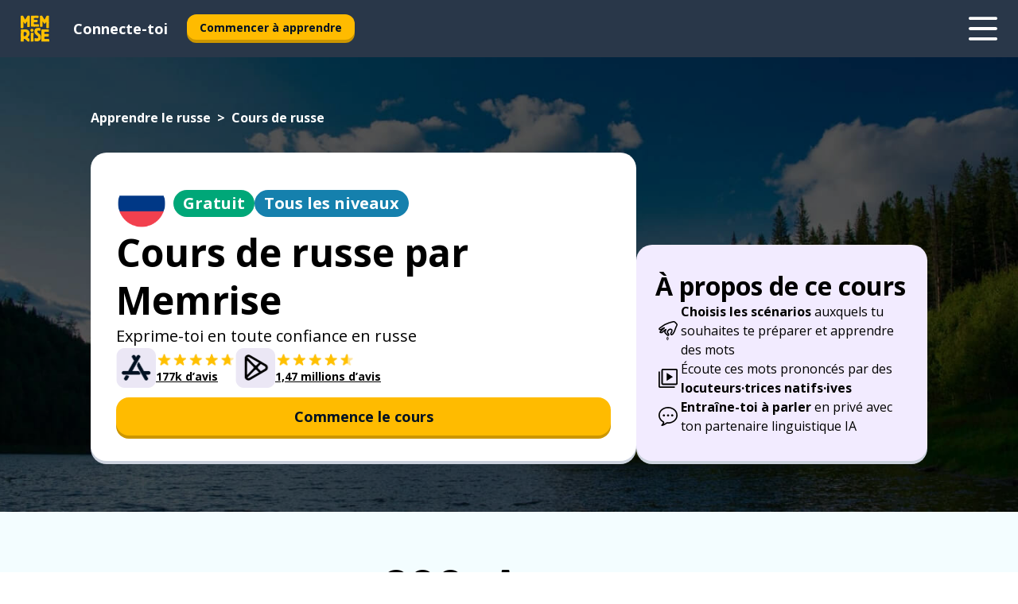

--- FILE ---
content_type: text/html; charset=utf-8
request_url: https://www.memrise.com/fr/apprendre-le-russe/cours-russe
body_size: 112431
content:
<!DOCTYPE html><html lang="fr" data-testid="mainHtml" dir="ltr"><head><meta charSet="utf-8" data-next-head=""/><meta name="viewport" content="width=device-width" data-next-head=""/><link rel="canonical" href="https://www.memrise.com/fr/apprendre-le-russe/cours-russe" data-next-head=""/><link rel="alternate" href="https://www.memrise.com/de/russisch-lernen/russisch-kurs" hrefLang="de" data-next-head=""/><link rel="alternate" href="https://www.memrise.com/en-us/learn-russian/russian-course" hrefLang="en-us" data-next-head=""/><link rel="alternate" href="https://www.memrise.com/en/learn-russian/russian-course" hrefLang="en" data-next-head=""/><link rel="alternate" href="https://www.memrise.com/es-mx/aprender-ruso/curso-de-ruso" hrefLang="es-mx" data-next-head=""/><link rel="alternate" href="https://www.memrise.com/es/aprender-ruso/curso-de-ruso" hrefLang="es" data-next-head=""/><link rel="alternate" href="https://www.memrise.com/fr/apprendre-le-russe/cours-russe" hrefLang="fr" data-next-head=""/><link rel="alternate" href="https://www.memrise.com/it/impara-il-russo/corso-russo" hrefLang="it" data-next-head=""/><link rel="alternate" href="https://www.memrise.com/ja/ロシア語-学習/ロシア語-コース" hrefLang="ja" data-next-head=""/><link rel="alternate" href="https://www.memrise.com/ko/reosiaeo-baeugi/reosiaeo-gangjwa" hrefLang="ko" data-next-head=""/><link rel="alternate" href="https://www.memrise.com/pl/nauka-rosyjskiego/kurs-jezyka-rosyjskiego" hrefLang="pl" data-next-head=""/><link rel="alternate" href="https://www.memrise.com/pt-br/aprender-russo/curso-de-russo" hrefLang="pt-br" data-next-head=""/><link rel="alternate" href="https://www.memrise.com/tr/rusca-ogrenmek/rusca-kursu" hrefLang="tr" data-next-head=""/><link rel="alternate" href="https://www.memrise.com/zh-hans/xue-e-yu/e-yu-ke-cheng" hrefLang="zh-hans" data-next-head=""/><link rel="alternate" href="https://www.memrise.com/zh-hant/xue-e-yu/e-yu-ke-cheng" hrefLang="zh-hant" data-next-head=""/><link rel="alternate" href="https://www.memrise.com/en/learn-russian/russian-course" hrefLang="x-default" data-next-head=""/><title data-next-head="">Cours en ligne de russe - Memrise : la façon la plus simple de parler russe</title><meta name="description" content="Apprends le russe en ligne rapidement grâce à des cours utiles et authentiques : tu vas apprendre le russe tel qu’il est parlé par les locuteur.rice.s natif.ve.s." data-next-head=""/><link rel="shortcut icon" href="/favicons/favicon-new-logo.ico"/><link rel="icon" type="image/png" href="/favicons/favicon-new-logo-32x32.png"/><link rel="apple-touch-icon" sizes="180x180" href="/favicons/apple-touch-new-logo-icon.png"/><link rel="icon" type="image/png" sizes="512x512" href="/favicons/android-chrome-512x512.png"/><link rel="icon" type="image/png" sizes="192x192" href="/favicons/android-chrome-192x192.png"/><link rel="icon" type="image/png" sizes="32x32" href="/favicons/favicon-new-logo-32x32.png"/><link rel="icon" type="image/png" sizes="16x16" href="/favicons/favicon-new-logo-16x16.png"/><link data-next-font="" rel="preconnect" href="/" crossorigin="anonymous"/><link rel="preload" href="/_next/static/css/bb316c81c50a5d4c.css" as="style"/><script>
                (function(w,d,s,l,i){w[l]=w[l]||[];w[l].push({'gtm.start':
                new Date().getTime(),event:'gtm.js'});var f=d.getElementsByTagName(s)[0],
                j=d.createElement(s),dl=l!='dataLayer'?'&l='+l:'';j.async=true;j.src=
                'https://www.googletagmanager.com/gtm.js?id='+i+dl;f.parentNode.insertBefore(j,f);
                })(window,document,'script','dataLayer','GTM-MN6K9Q4');
              </script><style>@import url(https://fonts.googleapis.com/css?family=Open+Sans:400,600,700&display=swap);
                       @import url(https://fonts.googleapis.com/css?family=Noto+Sans+JP:400,900&display=swap);
                       @import url(https://fonts.googleapis.com/css2?family=Satisfy&display=swap);</style><link rel="stylesheet" href="/_next/static/css/bb316c81c50a5d4c.css" data-n-g=""/><noscript data-n-css=""></noscript><script defer="" noModule="" src="/_next/static/chunks/polyfills-42372ed130431b0a.js"></script><script src="/_next/static/chunks/webpack-92a0a1650e86e1d2.js" defer=""></script><script src="/_next/static/chunks/framework-1ae7e0fe5de7da5e.js" defer=""></script><script src="/_next/static/chunks/main-294cb952980f8e59.js" defer=""></script><script src="/_next/static/chunks/pages/_app-6bdbd06c0ec5c8cf.js" defer=""></script><script src="/_next/static/chunks/1780-55b19a1678f92139.js" defer=""></script><script src="/_next/static/chunks/4587-2d1760c0a445f3a3.js" defer=""></script><script src="/_next/static/chunks/2548-d766955372f53b90.js" defer=""></script><script src="/_next/static/chunks/7811-6ce68f9d33c47f5a.js" defer=""></script><script src="/_next/static/chunks/5418-65e685e2eccde3c3.js" defer=""></script><script src="/_next/static/chunks/7098-0f6e0dc6b23acfe5.js" defer=""></script><script src="/_next/static/chunks/5886-91262f456e5d71ad.js" defer=""></script><script src="/_next/static/chunks/286-09d5c5389b9ff13f.js" defer=""></script><script src="/_next/static/chunks/1480-befe72263628d5f1.js" defer=""></script><script src="/_next/static/chunks/7060-16f064b9a6205d1c.js" defer=""></script><script src="/_next/static/chunks/8478-c91fdfb0f36ba3d0.js" defer=""></script><script src="/_next/static/chunks/pages/localized/%5BsourceLanguageLocale%5D/%5BlearnSlug%5D/%5BcourseSlug%5D-825d7d892e4da461.js" defer=""></script><script src="/_next/static/CVda9_leWCm8T2D9yMouR/_buildManifest.js" defer=""></script><script src="/_next/static/CVda9_leWCm8T2D9yMouR/_ssgManifest.js" defer=""></script><style data-styled="" data-styled-version="6.3.8">*{box-sizing:border-box;max-width:70ex;}/*!sc*/
body,button,canvas,div,footer,header,html,input,img,label,main,nav,picture,svg,source,table,video{max-width:none;}/*!sc*/
input{font:inherit;}/*!sc*/
button{font-family:inherit;color:#001122;}/*!sc*/
body{font-family:"Open Sans",Sans-Serif,sans-serif;margin:0;}/*!sc*/
body *:focus{outline:none;}/*!sc*/
body *:focus-visible{box-shadow:0 0 0 3px #009FBB;outline:none;}/*!sc*/
body.ReactModal__Body--open{overflow:hidden;}/*!sc*/
@font-face{font-family:'Boing';src:url('/_next/static/fonts/82b0ddc927b20c7fe29c681becdfc688.woff2') format('woff2'),url('/_next/static/fonts/73499f2fb5eb9691e8f8a1d92ec83f9b.woff') format('woff');font-display:swap;}/*!sc*/
@font-face{font-family:'SF Compact Display';src:url(/_next/static/fonts/142461908bfa6ee83c81c4ecef6d9fe0.ttf) format('truetype');font-weight:500;font-style:normal;font-display:swap;}/*!sc*/
data-styled.g1[id="sc-global-iEDSUG1"]{content:"sc-global-iEDSUG1,"}/*!sc*/
.eibXAM{-webkit-font-smoothing:antialiased;-moz-osx-font-smoothing:grayscale;}/*!sc*/
.eibXAM svg{height:1em;line-height:inherit;vertical-align:middle;width:1em;}/*!sc*/
.Yibfq{-webkit-font-smoothing:antialiased;-moz-osx-font-smoothing:grayscale;}/*!sc*/
.Yibfq svg{height:1em;line-height:inherit;vertical-align:middle;width:1em;}/*!sc*/
.Yibfq svg,.Yibfq svg *{fill:currentcolor;}/*!sc*/
data-styled.g2[id="sc-b7oact-0"]{content:"eibXAM,Yibfq,"}/*!sc*/
.iTPbvG{position:fixed;z-index:900;top:0;}/*!sc*/
.iTPbvG .reactModalOverlay{background:rgba(41,55,73,0.8);position:absolute;width:100vw;height:100vh;display:flex;align-items:center;justify-content:center;padding-bottom:5vh;padding:0;}/*!sc*/
.iTPbvG .reactModalContent:focus{box-shadow:none;}/*!sc*/
.iTPbvG .reactModalContent{margin:0 0.5rem;position:relative;background:#FFFFFF;max-width:35rem;width:100%;height:fit-content;max-height:90vh;border-radius:1rem;overflow:auto;scrollbar-width:thin;width:100vw;height:100vh;max-width:100vw;max-height:100vh;margin:0;border-radius:0;}/*!sc*/
.iTPbvG .reactModalContent::-webkit-scrollbar{width:0.25rem;height:0.25rem;}/*!sc*/
.iTPbvG .reactModalContent::-webkit-scrollbar-track-piece{margin:0.75rem;}/*!sc*/
.iTPbvG .reactModalContent::-webkit-scrollbar-thumb{border-radius:9999rem;background:#BCC2CF;}/*!sc*/
data-styled.g6[id="sc-zupeq8-3"]{content:"iTPbvG,"}/*!sc*/
.gXstYC{background:none;border:none;color:inherit;cursor:pointer;font:inherit;margin:0;max-width:none;outline:none;padding:0;text-decoration:none;height:fit-content;display:inline-block;flex-shrink:0;color:#001122;text-align:center;padding-left:1rem;padding-right:1rem;border-radius:0.75rem;font-family:'Open Sans',sans-serif;font-style:normal;font-weight:700;font-size:0.875rem;line-height:1.5;padding-top:4.5px;padding-bottom:4.5px;background:#FFFFFF;border:1px solid #A8AEBA;width:fit-content;}/*!sc*/
.gXstYC:focus-visible,.gXstYC:hover{color:#A8AEBA;}/*!sc*/
.gXstYC:active{color:#46566B;border-color:#46566B;}/*!sc*/
.gXstYC:disabled{background:#E7EAEF;border-color:#E7EAEF;box-shadow:none;color:#8E94A0;cursor:default;}/*!sc*/
.gXstYC:disabled:hover{background:#E7EAEF;box-shadow:none;}/*!sc*/
.eTPdDN{background:none;border:none;color:inherit;cursor:pointer;font:inherit;margin:0;max-width:none;outline:none;padding:0;text-decoration:none;height:fit-content;display:inline-block;flex-shrink:0;color:#001122;text-align:center;padding-left:1rem;padding-right:1rem;border-radius:0.75rem;font-family:'Open Sans',sans-serif;font-style:normal;font-weight:700;font-size:0.875rem;line-height:1.5;padding-top:5.5px;padding-bottom:5.5px;background:#FFBB00;box-shadow:0 0.25rem 0 0 #CC9600;width:fit-content;}/*!sc*/
.eTPdDN:focus-visible,.eTPdDN:hover{background:#FFD666;}/*!sc*/
.eTPdDN:active{background:#CC9600;box-shadow:none;}/*!sc*/
@media (max-width:calc(35rem - 1px)){.eTPdDN{width:100%;min-width:unset;}}/*!sc*/
.eTPdDN:disabled{background:#E7EAEF;border-color:#E7EAEF;box-shadow:none;color:#8E94A0;cursor:default;}/*!sc*/
.eTPdDN:disabled:hover{background:#E7EAEF;box-shadow:none;}/*!sc*/
.cPeIpu{background:none;border:none;color:inherit;cursor:pointer;font:inherit;margin:0;max-width:none;outline:none;padding:0;text-decoration:none;height:fit-content;display:inline-block;flex-shrink:0;color:#001122;text-align:center;padding-left:1.5rem;padding-right:1.5rem;border-radius:1rem;font-family:'Open Sans',sans-serif;font-style:normal;font-weight:700;font-size:1.125rem;line-height:1.5;padding-top:10.5px;padding-bottom:10.5px;background:#FFBB00;box-shadow:0 0.25rem 0 0 #CC9600;width:fit-content;}/*!sc*/
.cPeIpu:focus-visible,.cPeIpu:hover{background:#FFD666;}/*!sc*/
.cPeIpu:active{background:#CC9600;box-shadow:none;}/*!sc*/
@media (max-width:calc(35rem - 1px)){.cPeIpu{width:100%;min-width:unset;}}/*!sc*/
.cPeIpu:disabled{background:#E7EAEF;border-color:#E7EAEF;box-shadow:none;color:#8E94A0;cursor:default;}/*!sc*/
.cPeIpu:disabled:hover{background:#E7EAEF;box-shadow:none;}/*!sc*/
.iBoZRr{background:none;border:none;color:inherit;cursor:pointer;font:inherit;margin:0;max-width:none;outline:none;padding:0;text-decoration:none;height:fit-content;display:inline-block;flex-shrink:0;color:#001122;text-align:center;padding-left:1.5rem;padding-right:1.5rem;border-radius:1rem;font-family:'Open Sans',sans-serif;font-style:normal;font-weight:700;font-size:1.125rem;line-height:1.5;padding-top:10.5px;padding-bottom:10.5px;background:#FFBB00;box-shadow:0 0.25rem 0 0 #CC9600;min-width:17rem;width:100%;min-width:unset;}/*!sc*/
.iBoZRr:focus-visible,.iBoZRr:hover{background:#FFD666;}/*!sc*/
.iBoZRr:active{background:#CC9600;box-shadow:none;}/*!sc*/
.iBoZRr:disabled{background:#E7EAEF;border-color:#E7EAEF;box-shadow:none;color:#8E94A0;cursor:default;}/*!sc*/
.iBoZRr:disabled:hover{background:#E7EAEF;box-shadow:none;}/*!sc*/
.icWRpK{background:none;border:none;color:inherit;cursor:pointer;font:inherit;margin:0;max-width:none;outline:none;padding:0;text-decoration:none;height:fit-content;display:inline-block;flex-shrink:0;color:#001122;text-align:center;padding-left:1.5rem;padding-right:1.5rem;border-radius:1rem;font-family:'Open Sans',sans-serif;font-style:normal;font-weight:700;font-size:1.125rem;line-height:1.5;padding-top:9.5px;padding-bottom:9.5px;background:#FFFFFF;border:1px solid #A8AEBA;min-width:17rem;width:fit-content;}/*!sc*/
.icWRpK:focus-visible,.icWRpK:hover{color:#A8AEBA;}/*!sc*/
.icWRpK:active{color:#46566B;border-color:#46566B;}/*!sc*/
@media (max-width:calc(35rem - 1px)){.icWRpK{width:100%;min-width:unset;}}/*!sc*/
.icWRpK:disabled{background:#E7EAEF;border-color:#E7EAEF;box-shadow:none;color:#8E94A0;cursor:default;}/*!sc*/
.icWRpK:disabled:hover{background:#E7EAEF;box-shadow:none;}/*!sc*/
.diqDpa{background:none;border:none;color:inherit;cursor:pointer;font:inherit;margin:0;max-width:none;outline:none;padding:0;text-decoration:none;height:fit-content;display:inline-block;flex-shrink:0;color:#001122;text-align:center;padding-left:1.5rem;padding-right:1.5rem;border-radius:1rem;font-family:'Open Sans',sans-serif;font-style:normal;font-weight:700;font-size:1.125rem;line-height:1.5;padding-top:10.5px;padding-bottom:10.5px;background:#FFBB00;box-shadow:0 0.25rem 0 0 #CC9600;min-width:17rem;width:fit-content;}/*!sc*/
.diqDpa:focus-visible,.diqDpa:hover{background:#FFD666;}/*!sc*/
.diqDpa:active{background:#CC9600;box-shadow:none;}/*!sc*/
@media (max-width:calc(35rem - 1px)){.diqDpa{width:100%;min-width:unset;}}/*!sc*/
.diqDpa:disabled{background:#E7EAEF;border-color:#E7EAEF;box-shadow:none;color:#8E94A0;cursor:default;}/*!sc*/
.diqDpa:disabled:hover{background:#E7EAEF;box-shadow:none;}/*!sc*/
data-styled.g11[id="sc-bpbwls-0"]{content:"gXstYC,eTPdDN,cPeIpu,iBoZRr,icWRpK,diqDpa,"}/*!sc*/
.fLbxBv{display:flex;flex-direction:row;align-items:center;justify-content:center;font-size:1.5rem;line-height:1.5rem;}/*!sc*/
data-styled.g14[id="sc-1294iit-0"]{content:"fLbxBv,"}/*!sc*/
.fWJNFd{position:relative;}/*!sc*/
data-styled.g15[id="sc-1294iit-1"]{content:"fWJNFd,"}/*!sc*/
.fUuNLL{display:flex;flex-direction:row;align-items:center;justify-content:flex-start;gap:0.5rem;background-color:unset;border:unset;color:#001122;font-family:'Open Sans',sans-serif;font-style:normal;font-weight:700;font-size:0.875rem;line-height:1.5;cursor:pointer;}/*!sc*/
data-styled.g16[id="sc-1294iit-2"]{content:"fUuNLL,"}/*!sc*/
.dxUnii{display:block;width:4rem;aspect-ratio:100/91;}/*!sc*/
.dxUnii svg{width:100%;height:100%;}/*!sc*/
data-styled.g18[id="sc-1n7mr0z-0"]{content:"dxUnii,"}/*!sc*/
.kdtBmU{display:flex;margin:calc(100% / 8);background-color:#939094;border-radius:100%;}/*!sc*/
data-styled.g22[id="sc-195syxk-0"]{content:"kdtBmU,"}/*!sc*/
.jbBFti{height:100%;width:100%;}/*!sc*/
data-styled.g23[id="sc-195syxk-1"]{content:"jbBFti,"}/*!sc*/
.eeohFm{position:sticky;top:0;z-index:600;}/*!sc*/
data-styled.g31[id="sc-9u2oxj-0"]{content:"eeohFm,"}/*!sc*/
.yVhvY{display:none;height:2.5rem;background-color:#FFC933;color:#FFFFFF;}/*!sc*/
@media (min-width:90rem){.yVhvY{display:flex;align-items:center;justify-content:flex-end;gap:3rem;padding:0 1.25rem;}}/*!sc*/
data-styled.g32[id="sc-9u2oxj-1"]{content:"yVhvY,"}/*!sc*/
.iEeRSt{display:flex;gap:1rem;justify-content:space-between;align-items:center;height:4.5rem;padding:0 1.25rem;background-color:#293749;color:#FFFFFF;}/*!sc*/
@media (min-width:45rem){.iEeRSt{gap:2rem;}}/*!sc*/
@media (min-width:90rem){.iEeRSt{height:5rem;}}/*!sc*/
data-styled.g33[id="sc-9u2oxj-2"]{content:"iEeRSt,"}/*!sc*/
.lilcpx{flex-grow:1;display:flex;align-items:center;gap:2rem;}/*!sc*/
@media (min-width:90rem){.lilcpx{flex-grow:0;justify-content:flex-end;}}/*!sc*/
data-styled.g34[id="sc-9u2oxj-3"]{content:"lilcpx,"}/*!sc*/
.bCKubf{display:none;gap:2rem;margin:0;padding:0;font-family:'Open Sans',sans-serif;font-style:normal;font-weight:700;font-size:1.25rem;line-height:1.5;}/*!sc*/
@media (min-width:90rem){.bCKubf{display:flex;}}/*!sc*/
data-styled.g35[id="sc-9u2oxj-4"]{content:"bCKubf,"}/*!sc*/
.dLokoq{list-style-type:none;}/*!sc*/
data-styled.g36[id="sc-9u2oxj-5"]{content:"dLokoq,"}/*!sc*/
.jbgKid{display:inline-block;color:inherit;text-decoration:none;transition:transform 0.5s ease;}/*!sc*/
.jbgKid:hover{transform:translateY(-0.125rem);}/*!sc*/
data-styled.g37[id="sc-9u2oxj-6"]{content:"jbgKid,"}/*!sc*/
.fdIjak{transform:translateY(-0.125rem);}/*!sc*/
@media (min-width:90rem){.fdIjak{display:none;}}/*!sc*/
data-styled.g38[id="sc-9u2oxj-7"]{content:"fdIjak,"}/*!sc*/
.bVdISj{display:none;transform:translateY(-0.125rem);}/*!sc*/
@media (min-width:90rem){.bVdISj{display:flex;}}/*!sc*/
data-styled.g39[id="sc-9u2oxj-8"]{content:"bVdISj,"}/*!sc*/
.dOOdsr{height:3rem;margin-left:auto;}/*!sc*/
@media (min-width:90rem){.dOOdsr{display:none;}}/*!sc*/
data-styled.g40[id="sc-9u2oxj-9"]{content:"dOOdsr,"}/*!sc*/
.llMpaE{color:#FFFFFF;background:none;padding:0;border:none;cursor:pointer;height:3rem;width:3rem;}/*!sc*/
data-styled.g41[id="sc-9u2oxj-10"]{content:"llMpaE,"}/*!sc*/
.jzIVbf svg{height:100%;width:100%;padding:0 calc(100% / 8);}/*!sc*/
data-styled.g42[id="sc-9u2oxj-11"]{content:"jzIVbf,"}/*!sc*/
.jNLUlX{display:none;padding:0.5rem 1.5rem;color:#FFFFFF;font-family:'Open Sans',sans-serif;font-style:normal;font-weight:700;font-size:1.125rem;line-height:1.5;}/*!sc*/
@media (min-width:45rem){.jNLUlX{display:block;}}/*!sc*/
@media (min-width:90rem){.jNLUlX{display:none;}}/*!sc*/
data-styled.g43[id="sc-9u2oxj-12"]{content:"jNLUlX,"}/*!sc*/
.oiaAH{right:4rem;top:0.75rem;}/*!sc*/
@media (min-width:90rem){.oiaAH{right:unset;left:8rem;top:3.5rem;}}/*!sc*/
data-styled.g44[id="sc-9u2oxj-13"]{content:"oiaAH,"}/*!sc*/
.bZrOgw .reactModalOverlay{justify-content:flex-end;}/*!sc*/
.bZrOgw .reactModalContent{max-width:35rem;background-color:#FFC933;}/*!sc*/
data-styled.g45[id="sc-19kcgpx-0"]{content:"bZrOgw,"}/*!sc*/
.dMbcZR{border:none;border-radius:1rem;background:#FFFFFF;box-shadow:0 0 0.25rem 0.125rem #D9DEE8;position:absolute;z-index:900;overflow:hidden;left:50%;transform:translateX(-50%);}/*!sc*/
@media (max-width:64rem){.dMbcZR{max-width:238px;}}/*!sc*/
data-styled.g56[id="sc-hboymh-0"]{content:"dMbcZR,"}/*!sc*/
.dvzpbp{overflow:hidden;max-height:75vh;overflow-y:auto;scrollbar-width:thin;}/*!sc*/
.dvzpbp::-webkit-scrollbar{width:0.25rem;height:0.25rem;}/*!sc*/
.dvzpbp::-webkit-scrollbar-track-piece{margin:0.75rem;}/*!sc*/
.dvzpbp::-webkit-scrollbar-thumb{border-radius:9999rem;background:#BCC2CF;}/*!sc*/
data-styled.g57[id="sc-hboymh-1"]{content:"dvzpbp,"}/*!sc*/
.eFGcHk{position:relative;}/*!sc*/
data-styled.g59[id="sc-hboymh-3"]{content:"eFGcHk,"}/*!sc*/
.ixqNxX .sc-hboymh-0{box-shadow:0 3px 3px hsla(0,0%,0%,0.14);background-color:#FFC933;border-radius:1.25rem;padding:2rem 1.5rem;margin-top:calc((5rem - 1.875rem) / 2);}/*!sc*/
data-styled.g60[id="sc-1oa7fe-0"]{content:"ixqNxX,"}/*!sc*/
.inYVMA{background:none;color:inherit;padding:0;border:none;cursor:pointer;transition:transform 0.5s ease;font-family:'Open Sans',sans-serif;font-style:normal;font-weight:700;font-size:1.25rem;line-height:1.5;}/*!sc*/
.inYVMA:hover{transform:translateY(-0.125rem);}/*!sc*/
data-styled.g62[id="sc-1oa7fe-2"]{content:"inYVMA,"}/*!sc*/
.dRKryC{display:flex;gap:1.5rem;}/*!sc*/
data-styled.g64[id="sc-1oa7fe-4"]{content:"dRKryC,"}/*!sc*/
.iVXicS{list-style-type:none;padding:0;}/*!sc*/
.iVXicS:first-of-type:last-of-type li:first-of-type:last-of-type{border-bottom:none;padding:0;min-height:3rem;width:unset;white-space:nowrap;}/*!sc*/
data-styled.g65[id="sc-1oa7fe-5"]{content:"iVXicS,"}/*!sc*/
.hWyDOX{list-style-type:none;min-height:4rem;padding:0.5rem 0;width:14.75rem;max-width:14.75rem;border-bottom:1px solid #46566B;}/*!sc*/
data-styled.g66[id="sc-1oa7fe-6"]{content:"hWyDOX,"}/*!sc*/
.gonibS{display:flex;align-items:center;gap:0.25rem;min-height:3rem;}/*!sc*/
data-styled.g67[id="sc-1oa7fe-7"]{content:"gonibS,"}/*!sc*/
.zQSXL{flex-shrink:0;display:flex;height:2.5rem;width:2.5rem;font-size:2.5rem;}/*!sc*/
data-styled.g68[id="sc-1oa7fe-8"]{content:"zQSXL,"}/*!sc*/
.hLjwcr{display:inline-block;color:#000000;font-family:'Open Sans',sans-serif;font-style:normal;font-weight:500;font-size:1rem;line-height:1.5;text-decoration:none;transition:transform 0.5s ease;}/*!sc*/
.hLjwcr:hover{transform:translateY(-0.125rem);}/*!sc*/
data-styled.g69[id="sc-1oa7fe-9"]{content:"hLjwcr,"}/*!sc*/
.hYoVCJ{display:none;}/*!sc*/
data-styled.g70[id="sc-1oa7fe-10"]{content:"hYoVCJ,"}/*!sc*/
.hYqfhi{width:3rem;height:3rem;}/*!sc*/
.hYqfhi svg{padding:0 calc(100% / 8);}/*!sc*/
@media (min-width:90rem){.hYqfhi{width:5rem;height:5rem;}}/*!sc*/
data-styled.g75[id="sc-zbwtg0-0"]{content:"hYqfhi,"}/*!sc*/
.esYjaZ{outline:none;text-decoration:none;transition:all 0.5s ease;}/*!sc*/
.esYjaZ:hover{color:#FFBB00;}/*!sc*/
data-styled.g76[id="sc-1dmnw0n-0"]{content:"esYjaZ,"}/*!sc*/
.bJePxX{margin:unset;padding:unset;list-style:none;max-width:unset;}/*!sc*/
data-styled.g77[id="sc-1dmnw0n-1"]{content:"bJePxX,"}/*!sc*/
.ejAquI{max-width:unset;}/*!sc*/
data-styled.g78[id="sc-1dmnw0n-2"]{content:"ejAquI,"}/*!sc*/
.bkiahp{padding:4rem 1.5rem;background-color:#293749;color:#FFFFFF;}/*!sc*/
data-styled.g79[id="sc-1dmnw0n-3"]{content:"bkiahp,"}/*!sc*/
.dZhEqk{margin-top:2rem;display:grid;grid-template-columns:repeat(1fr);}/*!sc*/
@media (min-width:768px){.dZhEqk{max-width:870px;margin-top:4rem;margin-left:auto;margin-right:auto;grid-column-gap:0.75rem;grid-template-columns:repeat(4,1fr);}}/*!sc*/
data-styled.g80[id="sc-1dmnw0n-4"]{content:"dZhEqk,"}/*!sc*/
.ktwuIg{min-height:1.75rem;display:flex;align-items:center;color:inherit;font-family:'Open Sans',sans-serif;font-style:normal;font-weight:500;font-size:1rem;line-height:1.5;}/*!sc*/
data-styled.g81[id="sc-1dmnw0n-5"]{content:"ktwuIg,"}/*!sc*/
@media (max-width:calc(768px - 1px)){.kLAreK{padding-top:0.5rem;padding-bottom:0.5rem;border-bottom:1px solid #CCD2DE;}}/*!sc*/
data-styled.g83[id="sc-1dmnw0n-7"]{content:"kLAreK,"}/*!sc*/
.dlHLef{margin-left:auto;margin-right:auto;}/*!sc*/
data-styled.g85[id="sc-1dmnw0n-9"]{content:"dlHLef,"}/*!sc*/
.euyaYm{width:fit-content;margin-top:2rem;margin-left:auto;margin-right:auto;}/*!sc*/
data-styled.g86[id="sc-1dmnw0n-10"]{content:"euyaYm,"}/*!sc*/
.evJgNk{margin-top:3rem;display:flex;flex-direction:row;align-items:center;justify-content:center;gap:1.25rem;}/*!sc*/
data-styled.g87[id="sc-1dmnw0n-11"]{content:"evJgNk,"}/*!sc*/
.beccEH{font-family:'Open Sans',sans-serif;font-style:normal;font-weight:700;font-size:0.875rem;line-height:1.5;color:#939094;}/*!sc*/
data-styled.g88[id="sc-1dmnw0n-12"]{content:"beccEH,"}/*!sc*/
.jgscxc{margin-top:2.5rem;display:flex;flex-direction:row;align-items:center;justify-content:center;gap:1.25rem;}/*!sc*/
data-styled.g89[id="sc-1dmnw0n-13"]{content:"jgscxc,"}/*!sc*/
.emCsNb{width:2rem;height:2rem;display:flex;align-items:center;justify-content:center;border:1px solid #FFFFFF;border-radius:9999rem;color:inherit;font-family:'Open Sans',sans-serif;font-style:normal;font-weight:700;font-size:0.875rem;line-height:1.5;}/*!sc*/
.emCsNb:hover{border-color:#FFBB00;}/*!sc*/
.emCsNb svg{width:0.5rem;}/*!sc*/
.ioFoeN{width:2rem;height:2rem;display:flex;align-items:center;justify-content:center;border:1px solid #FFFFFF;border-radius:9999rem;color:inherit;font-family:'Open Sans',sans-serif;font-style:normal;font-weight:700;font-size:0.875rem;line-height:1.5;}/*!sc*/
.ioFoeN:hover{border-color:#FFBB00;}/*!sc*/
.ioFoeN svg{width:1rem;}/*!sc*/
data-styled.g90[id="sc-1h6n5nk-0"]{content:"emCsNb,ioFoeN,"}/*!sc*/
.fNExfa{flex:1;}/*!sc*/
data-styled.g91[id="sc-tbb2mp-0"]{content:"fNExfa,"}/*!sc*/
.lkokji{min-height:100vh;display:flex;flex-direction:column;background-color:#FFFFFF;}/*!sc*/
data-styled.g92[id="sc-tbb2mp-1"]{content:"lkokji,"}/*!sc*/
.fMFejP{display:inline-flex;flex-direction:column;align-items:center;}/*!sc*/
data-styled.g93[id="sc-u2pznz-0"]{content:"fMFejP,"}/*!sc*/
.gvWdZq{margin-bottom:0.5rem;}/*!sc*/
data-styled.g94[id="sc-u2pznz-1"]{content:"gvWdZq,"}/*!sc*/
.KIGWD{display:inline-block;color:unset;text-decoration:none;font-family:'Open Sans',sans-serif;font-style:normal;font-weight:700;font-size:0.875rem;line-height:1.5;}/*!sc*/
.KIGWD:hover{text-decoration:underline;}/*!sc*/
data-styled.g96[id="sc-u2pznz-3"]{content:"KIGWD,"}/*!sc*/
.iSPzAF{display:flex;flex-wrap:wrap;justify-content:center;gap:1rem;}/*!sc*/
@media (min-width:40rem){.iSPzAF{display:grid;grid-auto-columns:minmax(0,1fr);grid-auto-flow:column;}.iSPzAF >*:first-child{margin-left:auto;}.iSPzAF >*:last-child{margin-right:auto;}}/*!sc*/
data-styled.g97[id="sc-u2pznz-4"]{content:"iSPzAF,"}/*!sc*/
.dTstga{height:100%;aspect-ratio:127/40;background-image:url();background-position-x:left;background-position-y:top;background-repeat:no-repeat;background-size:contain;text-indent:100%;white-space:nowrap;overflow:hidden;}/*!sc*/
data-styled.g98[id="sc-1dvjq6u-0"]{content:"dTstga,"}/*!sc*/
.gApplx{width:fit-content;height:3.5rem;display:block;overflow:hidden;}/*!sc*/
data-styled.g99[id="sc-1dvjq6u-1"]{content:"gApplx,"}/*!sc*/
.komClC{height:100%;aspect-ratio:300/89;background-image:url();background-position-x:left;background-position-y:top;background-repeat:no-repeat;background-size:contain;text-indent:100%;white-space:nowrap;overflow:hidden;}/*!sc*/
data-styled.g100[id="sc-huerz9-0"]{content:"komClC,"}/*!sc*/
.chCyCb{width:fit-content;height:3.5rem;display:block;overflow:hidden;}/*!sc*/
data-styled.g101[id="sc-huerz9-1"]{content:"chCyCb,"}/*!sc*/
.bZbmFT{height:100%;width:100%;}/*!sc*/
data-styled.g231[id="sc-1uvkzx3-0"]{content:"bZbmFT,"}/*!sc*/
.chYlnM{display:inline-block;height:fit-content;position:relative;}/*!sc*/
data-styled.g232[id="sc-1uvkzx3-1"]{content:"chYlnM,"}/*!sc*/
.fuBxou svg{height:100%;width:100%;}/*!sc*/
.fuBxou svg *{fill:#FFBB00;}/*!sc*/
data-styled.g233[id="sc-1uvkzx3-2"]{content:"fuBxou,"}/*!sc*/
.gocWaw{height:100%;position:relative;width:100%;}/*!sc*/
data-styled.g234[id="sc-1uvkzx3-3"]{content:"gocWaw,"}/*!sc*/
.cODqxv{left:42%;position:absolute;width:20%;}/*!sc*/
data-styled.g235[id="sc-1uvkzx3-4"]{content:"cODqxv,"}/*!sc*/
.cBGSmk{align-items:center;background:none;border:none;border-radius:50%;cursor:pointer;display:flex;height:100%;justify-content:center;left:0;padding:20%;position:absolute;top:0;transform-origin:center;width:100%;}/*!sc*/
.cBGSmk.cBGSmk:focus{box-shadow:none;}/*!sc*/
.cBGSmk.cBGSmk:focus .sc-1uvkzx3-0{stroke:#009FBB;stroke-width:3px;}/*!sc*/
.cBGSmk .sc-1uvkzx3-2,.cBGSmk .sc-1uvkzx3-0{transition:transform 0.4s cubic-bezier(0.39,-0.64,0.29,2.64);}/*!sc*/
.cBGSmk:hover .sc-1uvkzx3-2,.cBGSmk:hover .sc-1uvkzx3-0{transform:scale(1.07);}/*!sc*/
data-styled.g236[id="sc-1uvkzx3-5"]{content:"cBGSmk,"}/*!sc*/
.dyJYgu{border-radius:1rem;width:100%;}/*!sc*/
data-styled.g237[id="sc-1uvkzx3-6"]{content:"dyJYgu,"}/*!sc*/
.hikPUN{padding-right:0.5rem;display:inline;}/*!sc*/
.hikPUN::after{content:'>';padding-left:0.5rem;}/*!sc*/
.hikPUN:last-child{padding-right:0;pointer-events:none;}/*!sc*/
.hikPUN:last-child::after{content:none;}/*!sc*/
data-styled.g272[id="sc-7w4w67-0"]{content:"hikPUN,"}/*!sc*/
.SoGIJ{color:inherit;text-decoration:none;}/*!sc*/
data-styled.g273[id="sc-7w4w67-1"]{content:"SoGIJ,"}/*!sc*/
.iTzvnW{width:100%;max-width:unset;padding:0;padding-left:1.5rem;padding-right:1.5rem;margin:0;margin-top:1rem;margin-bottom:1rem;color:#293749;font-family:'Open Sans',sans-serif;font-style:normal;font-weight:700;font-size:0.875rem;line-height:1.5;list-style:none;white-space:nowrap;overflow-x:scroll;scrollbar-width:none;}/*!sc*/
.iTzvnW::-webkit-scrollbar{display:none;}/*!sc*/
@media (min-width:40rem){.iTzvnW{padding-left:3rem;padding-right:3rem;margin-top:2rem;margin-bottom:2rem;font-family:'Open Sans',sans-serif;font-style:normal;font-weight:700;font-size:1rem;line-height:1.5;white-space:unset;overflow-x:unset;}}/*!sc*/
@media (min-width:1200px){.iTzvnW{max-width:1152px;margin-left:auto;margin-right:auto;padding-left:1.5rem;padding-right:1.5rem;}}/*!sc*/
data-styled.g274[id="sc-718cxb-0"]{content:"iTzvnW,"}/*!sc*/
.fmWSea{margin-bottom:1.25rem;border-bottom:1px solid #8E94A0;}/*!sc*/
data-styled.g348[id="sc-13glw4d-0"]{content:"fmWSea,"}/*!sc*/
.ihGFPK{display:flex;align-items:center;cursor:pointer;margin-bottom:1.25rem;}/*!sc*/
data-styled.g349[id="sc-13glw4d-1"]{content:"ihGFPK,"}/*!sc*/
.LapuY{display:inline-block;width:1.5rem;height:1.5rem;transform:rotate(calc(-90deg * 1));}/*!sc*/
.LapuY svg{height:100%;width:100%;}/*!sc*/
@media (min-width:40rem){.LapuY{width:2rem;height:2rem;}}/*!sc*/
data-styled.g350[id="sc-13glw4d-2"]{content:"LapuY,"}/*!sc*/
.cpzKjY{width:100%;padding-left:0.75rem;color:#001122;font-family:'Open Sans',sans-serif;font-style:normal;font-weight:700;font-size:1rem;line-height:1.5;}/*!sc*/
@media (min-width:40rem){.cpzKjY{font-family:'Open Sans',sans-serif;font-style:normal;font-weight:700;font-size:1.25rem;line-height:1.5;}}/*!sc*/
data-styled.g351[id="sc-13glw4d-3"]{content:"cpzKjY,"}/*!sc*/
.kwjoAX{display:none;padding-bottom:1.25rem;margin-left:1.5rem;padding-left:0.75rem;color:#001122;font-family:'Open Sans',sans-serif;font-style:normal;font-weight:500;font-size:1rem;line-height:1.5;}/*!sc*/
@media (min-width:40rem){.kwjoAX{margin-left:2rem;}}/*!sc*/
data-styled.g352[id="sc-13glw4d-4"]{content:"kwjoAX,"}/*!sc*/
.dXJjbM{margin-left:auto;margin-right:auto;}/*!sc*/
@media (min-width:45rem){.dXJjbM{max-width:50rem;width:100%;}}/*!sc*/
data-styled.g353[id="sc-1jl9uog-0"]{content:"dXJjbM,"}/*!sc*/
.ksHudn{text-align:center;color:#000000;margin-bottom:1.5rem;font-family:'Open Sans',sans-serif;font-style:normal;font-weight:700;font-size:1.5rem;line-height:1.25;}/*!sc*/
@media (min-width:40rem){.ksHudn{margin-bottom:4rem;font-family:'Open Sans',sans-serif;font-style:normal;font-weight:700;font-size:2.5rem;line-height:1.25;}}/*!sc*/
data-styled.g354[id="sc-1jl9uog-1"]{content:"ksHudn,"}/*!sc*/
.bGdlHH{padding-left:1.5rem;padding-right:1.5rem;background-color:#FFFFFF;color:#000000;}/*!sc*/
data-styled.g660[id="sc-1127ss0-0"]{content:"bGdlHH,"}/*!sc*/
.gsYFhC{width:100%;max-width:80rem;margin-left:auto;margin-right:auto;}/*!sc*/
data-styled.g661[id="sc-1127ss0-1"]{content:"gsYFhC,"}/*!sc*/
.iykzIy{width:100%;display:flex;justify-content:center;}/*!sc*/
@media (min-width:40rem){.iykzIy{width:35rem;}}/*!sc*/
@media (min-width:60rem){.iykzIy{width:27rem;}}/*!sc*/
@media (min-width:80rem){.iykzIy{width:35rem;}}/*!sc*/
.fpeixW{width:100%;}/*!sc*/
@media (min-width:40rem){.fpeixW{width:35rem;}}/*!sc*/
@media (min-width:60rem){.fpeixW{width:27rem;}}/*!sc*/
@media (min-width:80rem){.fpeixW{width:35rem;}}/*!sc*/
data-styled.g662[id="sc-1tc0es7-0"]{content:"iykzIy,fpeixW,"}/*!sc*/
.dyfszJ{margin:unset;font-family:'Open Sans',sans-serif;font-style:normal;font-weight:500;font-size:1rem;line-height:1.5;}/*!sc*/
@media (min-width:40rem){.dyfszJ{font-family:'Open Sans',sans-serif;font-style:normal;font-weight:500;font-size:1.25rem;line-height:1.5;}}/*!sc*/
data-styled.g663[id="sc-1tc0es7-1"]{content:"dyfszJ,"}/*!sc*/
.jSimgI{display:none;}/*!sc*/
@media (min-width:60rem){.jSimgI{display:block;}}/*!sc*/
.gRDIPM{display:block;}/*!sc*/
@media (min-width:60rem){.gRDIPM{display:none;}}/*!sc*/
data-styled.g664[id="sc-1tc0es7-2"]{content:"jSimgI,gRDIPM,"}/*!sc*/
.cZixms{width:100%;max-width:80rem;margin-left:auto;margin-right:auto;display:flex;flex-direction:column;align-items:flex-start;justify-content:center;gap:1.5rem;}/*!sc*/
@media (min-width:40rem){.cZixms{align-items:center;}}/*!sc*/
@media (min-width:60rem){.cZixms{flex-direction:row;gap:3rem;}}/*!sc*/
@media (min-width:80rem){.cZixms{gap:7rem;}}/*!sc*/
.lhIzvl{width:100%;max-width:80rem;margin-left:auto;margin-right:auto;display:flex;flex-direction:column-reverse;align-items:flex-start;justify-content:center;gap:1.5rem;}/*!sc*/
@media (min-width:40rem){.lhIzvl{align-items:center;}}/*!sc*/
@media (min-width:60rem){.lhIzvl{flex-direction:row;gap:3rem;}}/*!sc*/
@media (min-width:80rem){.lhIzvl{gap:7rem;}}/*!sc*/
data-styled.g665[id="sc-1tc0es7-3"]{content:"cZixms,lhIzvl,"}/*!sc*/
.uPWKP{padding-top:2.5rem;padding-bottom:2.5rem;background-color:#E3FFF7;}/*!sc*/
@media (min-width:40rem){.uPWKP{padding-top:4rem;padding-bottom:4rem;}}/*!sc*/
@media (min-width:60rem){.uPWKP{padding-top:2rem;padding-bottom:2rem;background-color:#F3FDFF;}.uPWKP:first-of-type{padding-top:4rem;}.uPWKP:last-of-type{padding-bottom:4rem;}}/*!sc*/
.XTrxY{padding-top:2.5rem;padding-bottom:2.5rem;background-color:#F6F6F6;}/*!sc*/
@media (min-width:40rem){.XTrxY{padding-top:4rem;padding-bottom:4rem;}}/*!sc*/
@media (min-width:60rem){.XTrxY{padding-top:2rem;padding-bottom:2rem;background-color:#F3FDFF;}.XTrxY:first-of-type{padding-top:4rem;}.XTrxY:last-of-type{padding-bottom:4rem;}}/*!sc*/
.BaQtG{padding-top:2.5rem;padding-bottom:2.5rem;background-color:#FDEDED;}/*!sc*/
@media (min-width:40rem){.BaQtG{padding-top:4rem;padding-bottom:4rem;}}/*!sc*/
@media (min-width:60rem){.BaQtG{padding-top:2rem;padding-bottom:2rem;background-color:#F3FDFF;}.BaQtG:first-of-type{padding-top:4rem;}.BaQtG:last-of-type{padding-bottom:4rem;}}/*!sc*/
.liXsGj{padding-top:2.5rem;padding-bottom:2.5rem;background-color:#F3FDFF;}/*!sc*/
@media (min-width:40rem){.liXsGj{padding-top:4rem;padding-bottom:4rem;}}/*!sc*/
@media (min-width:60rem){.liXsGj{padding-top:2rem;padding-bottom:2rem;background-color:#F3FDFF;}.liXsGj:first-of-type{padding-top:4rem;}.liXsGj:last-of-type{padding-bottom:4rem;}}/*!sc*/
data-styled.g666[id="sc-1tc0es7-4"]{content:"uPWKP,XTrxY,BaQtG,liXsGj,"}/*!sc*/
.dUYCtA{margin:unset;margin-bottom:1.5rem;font-family:'Open Sans',sans-serif;font-style:normal;font-weight:700;font-size:1.5rem;line-height:1.25;}/*!sc*/
.dUYCtA >big{display:block;font-family:'Boing','Noto','Noto Sans JP','Open Sans',sans-serif;font-style:normal;font-weight:700;font-size:3.5rem;line-height:1.25;}/*!sc*/
@media (min-width:40rem){.dUYCtA{font-family:'Open Sans',sans-serif;font-style:normal;font-weight:700;font-size:2rem;line-height:1.25;}}/*!sc*/
@media (min-width:60rem){.dUYCtA{margin-bottom:0.75rem;font-family:'Boing','Noto','Noto Sans JP','Open Sans',sans-serif;font-style:normal;font-weight:700;font-size:3.5rem;line-height:1.25;}.dUYCtA >big{display:inline;font-family:'Boing','Noto','Noto Sans JP','Open Sans',sans-serif;font-style:normal;font-weight:700;font-size:3.5rem;line-height:1.25;}}/*!sc*/
data-styled.g667[id="sc-1tc0es7-5"]{content:"dUYCtA,"}/*!sc*/
.fsjiSN{width:100%;max-width:20rem;}/*!sc*/
@media (min-width:40rem){.fsjiSN{max-width:350px;}}/*!sc*/
data-styled.g668[id="sc-1a6fyat-0"]{content:"fsjiSN,"}/*!sc*/
.jUEnoT{background-color:#F2EBFF;display:flex;flex-direction:column;row-gap:1rem;align-items:center;padding:2.5rem 1.5rem;}/*!sc*/
@media (min-width:40rem){.jUEnoT{justify-content:center;padding:4rem 2rem;}}/*!sc*/
@media (min-width:60rem){.jUEnoT{flex-direction:row;justify-content:center;column-gap:3rem;}}/*!sc*/
@media (min-width:80rem){.jUEnoT{column-gap:7rem;}}/*!sc*/
data-styled.g669[id="sc-nndzca-0"]{content:"jUEnoT,"}/*!sc*/
.cnZjRI{width:100%;max-width:30rem;flex-shrink:1;}/*!sc*/
data-styled.g670[id="sc-nndzca-1"]{content:"cnZjRI,"}/*!sc*/
.krxSQT{display:flex;flex-direction:column;gap:1.5rem;}/*!sc*/
data-styled.g671[id="sc-nndzca-2"]{content:"krxSQT,"}/*!sc*/
.ivvNDd{height:2.5rem;}/*!sc*/
@media (min-width:40rem){.ivvNDd{height:4.5rem;}}/*!sc*/
data-styled.g672[id="sc-nndzca-3"]{content:"ivvNDd,"}/*!sc*/
.ZwPcn{margin:0;gap:0.5rem;align-items:center;font-family:'Open Sans',sans-serif;font-style:normal;font-weight:700;font-size:1.5rem;line-height:1.25;}/*!sc*/
data-styled.g673[id="sc-nndzca-4"]{content:"ZwPcn,"}/*!sc*/
.hftICJ{display:flex;}/*!sc*/
@media (min-width:40rem){.hftICJ{min-width:25rem;}}/*!sc*/
@media (min-width:60rem){.hftICJ{display:none;}}/*!sc*/
data-styled.g674[id="sc-nndzca-5"]{content:"hftICJ,"}/*!sc*/
.jkfYLm{display:none;}/*!sc*/
@media (min-width:60rem){.jkfYLm{display:flex;gap:0.75rem;min-width:8rem;font-family:'Open Sans',sans-serif;font-style:normal;font-weight:700;font-size:2rem;line-height:1.25;}}/*!sc*/
data-styled.g675[id="sc-nndzca-6"]{content:"jkfYLm,"}/*!sc*/
.hbWVdG{text-align:center;padding:0 1rem;}/*!sc*/
@media (min-width:30rem){.hbWVdG{max-width:25rem;margin:auto;padding:0;}}/*!sc*/
@media (min-width:40rem){.hbWVdG{font-family:'Open Sans',sans-serif;font-style:normal;font-weight:500;font-size:1.25rem;line-height:1.5;}}/*!sc*/
@media (min-width:60rem){.hbWVdG{text-align:left;margin:unset;}}/*!sc*/
data-styled.g676[id="sc-nndzca-7"]{content:"hbWVdG,"}/*!sc*/
.fbaAoe{text-align:center;}/*!sc*/
@media (min-width:40rem){.fbaAoe{align-self:center;width:fit-content;min-width:17rem;}}/*!sc*/
@media (min-width:60rem){.fbaAoe{align-self:flex-start;}}/*!sc*/
data-styled.g677[id="sc-nndzca-8"]{content:"fbaAoe,"}/*!sc*/
.qrziq .carousel-slider{overflow:visible;}/*!sc*/
.qrziq li.slide{transition:visibility 0.35s ease-in-out;visibility:hidden;}/*!sc*/
.qrziq li.slide.selected{visibility:visible;}/*!sc*/
data-styled.g681[id="sc-cv5l6q-0"]{content:"qrziq,"}/*!sc*/
.dzJYSj{width:2.75rem;height:2.75rem;padding:10px 0.5rem 10px 0.75rem;position:absolute;top:50%;background:transparent;border:1px solid;border-radius:9999rem;cursor:pointer;border-color:#000000;color:#001122;}/*!sc*/
data-styled.g682[id="sc-cv5l6q-1"]{content:"dzJYSj,"}/*!sc*/
.ffwwMO{right:-1.5rem;transform:translateY(-50%) translateX(100%) scale(1);}/*!sc*/
data-styled.g683[id="sc-cv5l6q-2"]{content:"ffwwMO,"}/*!sc*/
.efsiek{height:100%;background-image:linear-gradient(rgba(0,0,0,0.2),rgba(0,0,0,0.2)),url('/_next/static/images/c90a8621d863a4ad2631ec11e8e0be24.jpg');background-position:center;background-size:cover;background-repeat:no-repeat;}/*!sc*/
data-styled.g698[id="sc-109tg7i-0"]{content:"efsiek,"}/*!sc*/
.jXXmGI{color:unset;display:inline-flex;align-items:center;gap:0.75rem;}/*!sc*/
.jXXmGI:hover{text-decoration:none;}/*!sc*/
data-styled.g699[id="sc-kfm3u9-0"]{content:"jXXmGI,"}/*!sc*/
.dWwyis{display:flex;flex-direction:column;}/*!sc*/
data-styled.g700[id="sc-kfm3u9-1"]{content:"dWwyis,"}/*!sc*/
.kaOCHf{font-family:'Open Sans',sans-serif;font-style:normal;font-weight:700;font-size:0.875rem;line-height:1.5;}/*!sc*/
data-styled.g701[id="sc-kfm3u9-2"]{content:"kaOCHf,"}/*!sc*/
.fxVwDz{background-color:#F2EBFF;padding:2.5rem 1.5rem;}/*!sc*/
@media (min-width:40rem){.fxVwDz{padding:2rem 1.5rem;}}/*!sc*/
data-styled.g702[id="sc-vqhrm7-0"]{content:"fxVwDz,"}/*!sc*/
.bWVtM{display:flex;flex-direction:column;gap:1.5rem;margin-left:auto;margin-right:auto;}/*!sc*/
@media (min-width:40rem){.bWVtM{max-width:35rem;}}/*!sc*/
data-styled.g703[id="sc-vqhrm7-1"]{content:"bWVtM,"}/*!sc*/
.gFNzxG{margin:0;font-family:'Open Sans',sans-serif;font-style:normal;font-weight:700;font-size:1.5rem;line-height:1.25;}/*!sc*/
@media (min-width:40rem){.gFNzxG{font-family:'Open Sans',sans-serif;font-style:normal;font-weight:700;font-size:2rem;line-height:1.25;}}/*!sc*/
data-styled.g704[id="sc-vqhrm7-2"]{content:"gFNzxG,"}/*!sc*/
.dSexUy{margin:0;padding:0;display:flex;flex-direction:column;gap:1.5rem;}/*!sc*/
data-styled.g705[id="sc-vqhrm7-3"]{content:"dSexUy,"}/*!sc*/
.kcaXBS{display:flex;align-items:center;gap:0.5rem;font-family:'Open Sans',sans-serif;font-style:normal;font-weight:500;font-size:1rem;line-height:1.5;}/*!sc*/
.kcaXBS strong{font-family:'Open Sans',sans-serif;font-style:normal;font-weight:700;font-size:1rem;line-height:1.5;}/*!sc*/
@media (min-width:60rem){.kcaXBS{max-width:20rem;}}/*!sc*/
data-styled.g706[id="sc-vqhrm7-4"]{content:"kcaXBS,"}/*!sc*/
.gmAaoi{width:2rem;height:2rem;flex-shrink:0;}/*!sc*/
.gmAaoi svg{width:100%;height:100%;}/*!sc*/
data-styled.g707[id="sc-vqhrm7-5"]{content:"gmAaoi,"}/*!sc*/
.escWQD{width:100%;margin-bottom:1.5rem;}/*!sc*/
@media (min-width:60rem){.escWQD{margin-bottom:unset;}}/*!sc*/
data-styled.g709[id="sc-14s4bjy-0"]{content:"escWQD,"}/*!sc*/
.cypDzC{color:#001122;text-decoration:none;}/*!sc*/
.cypDzC:hover .sc-1ctt2tw-1,.cypDzC:focus .sc-1ctt2tw-1{box-shadow:0 0.25rem 0 0 #CC9600;}/*!sc*/
.cypDzC:hover .sc-1ctt2tw-2,.cypDzC:focus .sc-1ctt2tw-2{background-color:#FFD666;}/*!sc*/
data-styled.g710[id="sc-1ctt2tw-0"]{content:"cypDzC,"}/*!sc*/
.eLxwqi{width:8rem;min-width:8rem;padding:1rem;display:flex;flex-direction:column;align-items:center;justify-content:center;gap:0.5rem;color:#001122;background-color:#FFFFFF;border:1px solid #EFF1F3;border-radius:0.75rem;box-shadow:0 0.25rem 0 0 #CCD2DE;margin-bottom:0.25rem;}/*!sc*/
data-styled.g711[id="sc-1ctt2tw-1"]{content:"eLxwqi,"}/*!sc*/
.jZKMtH{width:3rem;height:3rem;background-image:url('https://static.memrise.com/uploads/scenario-icons/Miscellaneous-7b12d485-ecc8-40ca-bdcc-67653458efb6.png');background-color:#FFF8E5;background-position:center;background-repeat:no-repeat;background-size:1.25rem 1.25rem;border-radius:100%;}/*!sc*/
.bAbbLU{width:3rem;height:3rem;background-image:url('https://static.memrise.com/uploads/scenario-icons/Introduction-cb0d14b0-8d8d-40f6-a764-39ad13a8939a.png');background-color:#FFF8E5;background-position:center;background-repeat:no-repeat;background-size:1.25rem 1.25rem;border-radius:100%;}/*!sc*/
.gUtdAJ{width:3rem;height:3rem;background-image:url('https://static.memrise.com/uploads/scenario-icons/Food-f24c5c27-a41e-43c7-8e0c-2af89a7db1bd.png');background-color:#FFF8E5;background-position:center;background-repeat:no-repeat;background-size:1.25rem 1.25rem;border-radius:100%;}/*!sc*/
.dVWQmH{width:3rem;height:3rem;background-image:url('https://static.memrise.com/uploads/scenario-icons/Health-6f859571-1766-4e49-acd6-dbfb3f217dd5.png');background-color:#FFF8E5;background-position:center;background-repeat:no-repeat;background-size:1.25rem 1.25rem;border-radius:100%;}/*!sc*/
.kMoqLX{width:3rem;height:3rem;background-image:url('https://static.memrise.com/uploads/scenario-icons/Society-3aded4bf-37c1-48c1-8e72-585a31be4460.png');background-color:#FFF8E5;background-position:center;background-repeat:no-repeat;background-size:1.25rem 1.25rem;border-radius:100%;}/*!sc*/
.gMDciL{width:3rem;height:3rem;background-image:url('https://static.memrise.com/uploads/scenario-icons/SocialLife-6731638e-671a-495b-94f6-6e421df6a1d7.png');background-color:#FFF8E5;background-position:center;background-repeat:no-repeat;background-size:1.25rem 1.25rem;border-radius:100%;}/*!sc*/
.exLWTm{width:3rem;height:3rem;background-image:url('https://static.memrise.com/uploads/scenario-icons/Cyrillic-054c6c23-632e-4a65-b156-6e731ebbcc95.png');background-color:#FFF8E5;background-position:center;background-repeat:no-repeat;background-size:1.25rem 1.25rem;border-radius:100%;}/*!sc*/
.gZgdqA{width:3rem;height:3rem;background-image:url('https://static.memrise.com/uploads/scenario-icons/Shopping-14bb8c0d-0eee-4172-9e4a-3d2292e4ca32.png');background-color:#FFF8E5;background-position:center;background-repeat:no-repeat;background-size:1.25rem 1.25rem;border-radius:100%;}/*!sc*/
.devgvA{width:3rem;height:3rem;background-image:url('https://static.memrise.com/uploads/scenario-icons/Sports-263e964f-c086-43b8-b2ab-ce5821b5ad25.png');background-color:#FFF8E5;background-position:center;background-repeat:no-repeat;background-size:1.25rem 1.25rem;border-radius:100%;}/*!sc*/
.dgdJE{width:3rem;height:3rem;background-image:url('https://static.memrise.com/uploads/scenario-icons/Work-9ffcc2d3-3700-4e4d-94d7-1a41f3d7cf8d.png');background-color:#FFF8E5;background-position:center;background-repeat:no-repeat;background-size:1.25rem 1.25rem;border-radius:100%;}/*!sc*/
.hMKXFB{width:3rem;height:3rem;background-image:url('https://static.memrise.com/uploads/scenario-icons/Activities-711bbfc8-eb66-420a-acae-5ca5778209dc.png');background-color:#FFF8E5;background-position:center;background-repeat:no-repeat;background-size:1.25rem 1.25rem;border-radius:100%;}/*!sc*/
.ilLmmm{width:3rem;height:3rem;background-image:url('https://static.memrise.com/uploads/scenario-icons/Basics-dda20b5c-7bb7-43f2-b98c-7365ad037d14.png');background-color:#FFF8E5;background-position:center;background-repeat:no-repeat;background-size:1.25rem 1.25rem;border-radius:100%;}/*!sc*/
.iNQeVA{width:3rem;height:3rem;background-image:url('https://static.memrise.com/uploads/scenario-icons/Opinions-f59036cf-b6f4-4134-9d22-7a7fede42d89.png');background-color:#FFF8E5;background-position:center;background-repeat:no-repeat;background-size:1.25rem 1.25rem;border-radius:100%;}/*!sc*/
.kkMfGi{width:3rem;height:3rem;background-image:url('https://static.memrise.com/uploads/scenario-icons/Relationships-a4b451d4-2d55-4d80-a65b-d657b0dd5a42.png');background-color:#FFF8E5;background-position:center;background-repeat:no-repeat;background-size:1.25rem 1.25rem;border-radius:100%;}/*!sc*/
.dRjIWY{width:3rem;height:3rem;background-image:url('https://static.memrise.com/uploads/scenario-icons/Travel-2239329f-14b6-4e70-957a-d7e24f9810f5.png');background-color:#FFF8E5;background-position:center;background-repeat:no-repeat;background-size:1.25rem 1.25rem;border-radius:100%;}/*!sc*/
.iUiNtP{width:3rem;height:3rem;background-image:url('https://static.memrise.com/uploads/scenario-icons/Education-d5340d06-94a0-4b7a-bde0-1046f5b1fc5a.png');background-color:#FFF8E5;background-position:center;background-repeat:no-repeat;background-size:1.25rem 1.25rem;border-radius:100%;}/*!sc*/
data-styled.g712[id="sc-1ctt2tw-2"]{content:"jZKMtH,bAbbLU,gUtdAJ,dVWQmH,kMoqLX,gMDciL,exLWTm,gZgdqA,devgvA,dgdJE,hMKXFB,ilLmmm,iNQeVA,kkMfGi,dRjIWY,iUiNtP,"}/*!sc*/
.gnrgrN{font-family:'Open Sans',sans-serif;font-style:normal;font-weight:700;font-size:0.875rem;line-height:1.5;max-width:100%;overflow:hidden;white-space:nowrap;text-overflow:ellipsis;}/*!sc*/
data-styled.g713[id="sc-1ctt2tw-3"]{content:"gnrgrN,"}/*!sc*/
.hJhxdL{display:block;}/*!sc*/
@media (min-width:40rem){.hJhxdL{display:none;}}/*!sc*/
.gbCaVL{display:none;}/*!sc*/
@media (min-width:40rem){.gbCaVL{display:block;}}/*!sc*/
data-styled.g714[id="sc-p1rb7z-0"]{content:"hJhxdL,gbCaVL,"}/*!sc*/
.ljVwnR{display:flex;flex-direction:row;align-items:flex-start;justify-content:flex-start;gap:0.75rem;overflow-x:auto;width:100%;min-width:100vw;margin-left:calc(-1 * calc((100vw - 100%) / 2));margin-right:calc(-1 * calc((100vw - 100%) / 2));padding-left:calc((100vw - 100%) / 2);padding-right:calc((100vw - 100%) / 2);}/*!sc*/
data-styled.g715[id="sc-p1rb7z-1"]{content:"ljVwnR,"}/*!sc*/
.fSVOhU{width:100%;margin-bottom:1.5rem;margin-left:auto;margin-right:auto;}/*!sc*/
@media (min-width:40rem){.fSVOhU{max-width:35rem;}}/*!sc*/
@media (min-width:60rem){.fSVOhU{max-width:40rem;margin-bottom:2rem;text-align:center;}}/*!sc*/
data-styled.g716[id="sc-xyzbma-0"]{content:"fSVOhU,"}/*!sc*/
.hfwdYG{width:100%;display:flex;flex-direction:column;align-items:center;justify-content:center;}/*!sc*/
@media (min-width:40rem){.hfwdYG{width:35rem;}}/*!sc*/
@media (min-width:60rem){.hfwdYG{align-items:flex-start;width:27rem;}}/*!sc*/
@media (min-width:80rem){.hfwdYG{width:35rem;}}/*!sc*/
data-styled.g717[id="sc-1sqt4oz-0"]{content:"hfwdYG,"}/*!sc*/
.ghYmuf{margin:unset;margin-top:0.75rem;margin-bottom:1.5rem;font-family:'Open Sans',sans-serif;font-style:normal;font-weight:500;font-size:1rem;line-height:1.5;text-align:center;}/*!sc*/
@media (min-width:40rem){.ghYmuf{font-family:'Open Sans',sans-serif;font-style:normal;font-weight:500;font-size:1.25rem;line-height:1.5;}}/*!sc*/
@media (min-width:60rem){.ghYmuf{margin-bottom:2rem;text-align:left;}}/*!sc*/
data-styled.g718[id="sc-1sqt4oz-1"]{content:"ghYmuf,"}/*!sc*/
.dXcjqY{width:100%;max-width:80rem;margin-left:auto;margin-right:auto;display:flex;flex-direction:column;align-items:flex-start;justify-content:center;gap:1.5rem;}/*!sc*/
@media (min-width:40rem){.dXcjqY{align-items:center;}}/*!sc*/
@media (min-width:60rem){.dXcjqY{flex-direction:row;gap:3rem;}}/*!sc*/
@media (min-width:80rem){.dXcjqY{gap:7rem;}}/*!sc*/
data-styled.g719[id="sc-1sqt4oz-2"]{content:"dXcjqY,"}/*!sc*/
.hTSaVE{display:none;}/*!sc*/
@media (min-width:60rem){.hTSaVE{display:block;}}/*!sc*/
.gUoHUc{display:block;}/*!sc*/
@media (min-width:60rem){.gUoHUc{display:none;}}/*!sc*/
data-styled.g720[id="sc-1sqt4oz-3"]{content:"hTSaVE,gUoHUc,"}/*!sc*/
.ioYEsD{width:16rem;}/*!sc*/
@media (min-width:40rem){.ioYEsD{width:100%;}}/*!sc*/
data-styled.g721[id="sc-1sqt4oz-4"]{content:"ioYEsD,"}/*!sc*/
.kKYkyb{padding-top:2.5rem;padding-bottom:2.5rem;background-color:#F6F6F6;}/*!sc*/
@media (min-width:40rem){.kKYkyb{padding-top:3.5rem;padding-bottom:3.5rem;}}/*!sc*/
data-styled.g722[id="sc-1sqt4oz-5"]{content:"kKYkyb,"}/*!sc*/
.hiMRoy{margin:unset;font-family:'Open Sans',sans-serif;font-style:normal;font-weight:700;font-size:1.5rem;line-height:1.25;text-align:center;}/*!sc*/
@media (min-width:40rem){.hiMRoy{font-family:'Open Sans',sans-serif;font-style:normal;font-weight:700;font-size:2rem;line-height:1.25;text-align:left;}}/*!sc*/
data-styled.g723[id="sc-1sqt4oz-6"]{content:"hiMRoy,"}/*!sc*/
.bRiqwE{max-width:unset;margin-left:auto;margin-right:auto;text-align:center;}/*!sc*/
@media (min-width:40rem){.bRiqwE{max-width:fit-content;min-width:17rem;}}/*!sc*/
@media (min-width:60rem){.bRiqwE{margin-top:2rem;margin-left:unset;margin-right:unset;}}/*!sc*/
data-styled.g726[id="sc-1u2m779-2"]{content:"bRiqwE,"}/*!sc*/
.jhgDhz{width:100%;max-width:17rem;margin:1.5rem auto;display:flex;flex-direction:column;align-items:center;justify-content:center;gap:1.5rem;}/*!sc*/
@media (min-width:60rem){.jhgDhz{margin:unset;}}/*!sc*/
data-styled.g727[id="sc-1u2m779-3"]{content:"jhgDhz,"}/*!sc*/
.blWrsu{overflow-x:hidden;}/*!sc*/
data-styled.g728[id="sc-1u2m779-4"]{content:"blWrsu,"}/*!sc*/
.hEedMw{text-align:start;font-family:'Open Sans',sans-serif;font-style:normal;font-weight:500;font-size:1rem;line-height:1.5;}/*!sc*/
@media (min-width:40rem){.hEedMw{font-family:'Open Sans',sans-serif;font-style:normal;font-weight:500;font-size:1.25rem;line-height:1.5;}}/*!sc*/
data-styled.g731[id="sc-1u2m779-7"]{content:"hEedMw,"}/*!sc*/
.dmzGHD{text-align:start;font-family:'Open Sans',sans-serif;font-style:normal;font-weight:700;font-size:1rem;line-height:1.5;}/*!sc*/
@media (min-width:40rem){.dmzGHD{font-family:'Open Sans',sans-serif;font-style:normal;font-weight:700;font-size:1.5rem;line-height:1.25;}}/*!sc*/
data-styled.g732[id="sc-1u2m779-8"]{content:"dmzGHD,"}/*!sc*/
.dvtQxa{font-family:'Open Sans',sans-serif;font-style:normal;font-weight:700;font-size:1rem;line-height:1.5;}/*!sc*/
@media (min-width:40rem){.dvtQxa{font-family:'Open Sans',sans-serif;font-style:normal;font-weight:700;font-size:1.5rem;line-height:1.25;}}/*!sc*/
data-styled.g733[id="sc-1u2m779-9"]{content:"dvtQxa,"}/*!sc*/
.beqmBw{width:100%;height:17rem;padding:1.5rem;background-color:#FFFFFF;border:1px solid #EFF1F3;border-radius:0.75rem;box-shadow:0 0.25rem 0 0 #CCD2DE;}/*!sc*/
.beqmBw video{border-radius:0.75rem;}/*!sc*/
data-styled.g734[id="sc-1u2m779-10"]{content:"beqmBw,"}/*!sc*/
.gcRcyU{width:20rem;text-align:center;}/*!sc*/
@media (min-width:40rem){.gcRcyU{width:25rem;}}/*!sc*/
data-styled.g735[id="sc-1u2m779-11"]{content:"gcRcyU,"}/*!sc*/
.cvgMTr{background-color:#293749;color:#FFFFFF;display:flex;gap:5rem;align-items:center;padding:2.5rem 1.5rem;}/*!sc*/
@media (min-width:40rem){.cvgMTr{justify-content:center;padding:4rem 2rem;}}/*!sc*/
data-styled.g736[id="sc-u415mo-0"]{content:"cvgMTr,"}/*!sc*/
.kKIEHS{display:flex;flex-direction:column;gap:1.5rem;}/*!sc*/
@media (min-width:40rem){.kKIEHS{max-width:25rem;font-family:'Open Sans',sans-serif;font-style:normal;font-weight:700;font-size:2rem;line-height:1.25;}}/*!sc*/
data-styled.g737[id="sc-u415mo-1"]{content:"kKIEHS,"}/*!sc*/
.jwrgTy{margin:0;font-family:'Open Sans',sans-serif;font-style:normal;font-weight:700;font-size:1.5rem;line-height:1.25;}/*!sc*/
@media (min-width:40rem){.jwrgTy{font-family:'Open Sans',sans-serif;font-style:normal;font-weight:700;font-size:2rem;line-height:1.25;}}/*!sc*/
data-styled.g738[id="sc-u415mo-2"]{content:"jwrgTy,"}/*!sc*/
.hRWAeg{display:flex;align-items:center;}/*!sc*/
.hRWAeg:not(:last-child){margin-bottom:1rem;}/*!sc*/
@media (max-width:40rem){.hRWAeg:not(:last-child){margin-bottom:1.5rem;}}/*!sc*/
data-styled.g739[id="sc-u415mo-3"]{content:"hRWAeg,"}/*!sc*/
.bFunYv{font-family:'Open Sans',sans-serif;font-style:normal;font-weight:500;font-size:0.875rem;line-height:1.5;list-style:none;padding:0;margin:0;}/*!sc*/
@media (min-width:40rem){.bFunYv{font-family:'Open Sans',sans-serif;font-style:normal;font-weight:500;font-size:1.25rem;line-height:1.5;}}/*!sc*/
data-styled.g740[id="sc-u415mo-4"]{content:"bFunYv,"}/*!sc*/
.ipKFUJ{margin-right:0.75rem;height:1.5rem;width:1.5rem;flex-shrink:0;}/*!sc*/
.ipKFUJ svg{height:100%;width:100%;}/*!sc*/
@media (min-width:40rem){.ipKFUJ{height:2rem;width:2rem;}}/*!sc*/
data-styled.g741[id="sc-u415mo-5"]{content:"ipKFUJ,"}/*!sc*/
.kHrahD{text-align:center;}/*!sc*/
@media (min-width:40rem){.kHrahD{align-self:center;width:fit-content;min-width:17rem;}}/*!sc*/
@media (min-width:60rem){.kHrahD{align-self:flex-start;}}/*!sc*/
data-styled.g742[id="sc-u415mo-6"]{content:"kHrahD,"}/*!sc*/
.krqFBd{display:none;}/*!sc*/
@media (min-width:60rem){.krqFBd{display:block;}}/*!sc*/
data-styled.g743[id="sc-u415mo-7"]{content:"krqFBd,"}/*!sc*/
.bBawTy{padding:2.5rem 1.5rem;background-color:#FFFFFF;color:#000000;display:flex;flex-direction:column;justify-content:center;align-items:center;gap:1.5rem;}/*!sc*/
@media (min-width:40rem){.bBawTy{padding:5rem 2rem;gap:2rem;}}/*!sc*/
data-styled.g744[id="sc-1kv1bpj-0"]{content:"bBawTy,"}/*!sc*/
.jaTejm{margin:0;align-self:flex-start;font-family:'Open Sans',sans-serif;font-style:normal;font-weight:700;font-size:1.5rem;line-height:1.25;}/*!sc*/
@media (min-width:40rem){.jaTejm{font-family:'Open Sans',sans-serif;font-style:normal;font-weight:700;font-size:2.5rem;line-height:1.25;align-self:center;text-align:center;}}/*!sc*/
data-styled.g745[id="sc-1kv1bpj-1"]{content:"jaTejm,"}/*!sc*/
.cGFLjw{display:flex;flex-direction:row;gap:1rem;max-width:unset;overflow-x:auto;width:100%;min-width:100vw;margin-left:calc(-1 * calc((100vw - 100%) / 2));margin-right:calc(-1 * calc((100vw - 100%) / 2));padding-left:calc((100vw - 100%) / 2);padding-right:calc((100vw - 100%) / 2);}/*!sc*/
@media (min-width:60rem){.cGFLjw{width:unset;min-width:unset;margin-left:unset;margin-right:unset;padding-left:unset;padding-right:unset;overflow-x:unset;}}/*!sc*/
data-styled.g746[id="sc-1kv1bpj-2"]{content:"cGFLjw,"}/*!sc*/
.EPSTC{width:17rem;padding:1rem;background-color:#F6F6F6;border-radius:1.25rem;box-shadow:0 0.25rem 0 0 #CCD2DE;margin-bottom:0.25rem;flex-shrink:0;display:flex;flex-direction:column;justify-content:space-between;gap:1rem;}/*!sc*/
data-styled.g747[id="sc-1kv1bpj-3"]{content:"EPSTC,"}/*!sc*/
.iDjotQ{font-family:'Open Sans',sans-serif;font-style:normal;font-weight:500;font-size:0.875rem;line-height:1.5;}/*!sc*/
data-styled.g749[id="sc-1kv1bpj-5"]{content:"iDjotQ,"}/*!sc*/
.fQpANB{font-family:'Open Sans',sans-serif;font-style:normal;font-weight:700;font-size:0.875rem;line-height:1.5;}/*!sc*/
data-styled.g750[id="sc-1kv1bpj-6"]{content:"fQpANB,"}/*!sc*/
.hyzkfb{margin-bottom:0.75rem;text-align:center;font-family:'Open Sans',sans-serif;font-style:normal;font-weight:700;font-size:0.875rem;line-height:1.5;}/*!sc*/
data-styled.g752[id="sc-1kv1bpj-8"]{content:"hyzkfb,"}/*!sc*/
.DKfda{padding:2.5rem 1.5rem;}/*!sc*/
@media (min-width:40rem){.DKfda{padding:5rem 2rem;}}/*!sc*/
data-styled.g754[id="sc-1ig5s1n-0"]{content:"DKfda,"}/*!sc*/
.dsWcrL{display:none;}/*!sc*/
.dsWcrL ul.slider li:first-of-type .sc-16smpo2-1{justify-content:center;}/*!sc*/
@media (min-width:40rem){.dsWcrL{display:block;margin-left:auto;margin-right:auto;width:calc(calc(8rem * 3 + 1rem * 2) + (2.75rem + 1.5rem) * 2);}.dsWcrL .carousel-slider{margin-left:auto;margin-right:auto;}.dsWcrL ul.slider{max-width:100%;}.dsWcrL .carousel-slider{width:calc(8rem * 3 + 1rem * 2)!important;}}/*!sc*/
@media (min-width:50rem){.dsWcrL{width:calc(calc(8rem * 4 + 1rem * 3) + (2.75rem + 1.5rem) * 2);}.dsWcrL .carousel-slider{width:calc(8rem * 4 + 1rem * 3)!important;}}/*!sc*/
@media (min-width:60rem){.dsWcrL{width:calc(calc(8rem * 5 + 1rem * 4) + (2.75rem + 1.5rem) * 2);}.dsWcrL .carousel-slider{width:calc(8rem * 5 + 1rem * 4)!important;}}/*!sc*/
data-styled.g758[id="sc-16smpo2-0"]{content:"dsWcrL,"}/*!sc*/
.fmKhAv{padding-bottom:0.25rem;display:flex;justify-content:flex-start;gap:1rem;}/*!sc*/
data-styled.g759[id="sc-16smpo2-1"]{content:"fmKhAv,"}/*!sc*/
.ixxBlK{padding:2.5rem 1rem;margin:auto;display:flex;justify-content:center;align-items:flex-end;gap:2rem;max-width:1100px;}/*!sc*/
@media (min-width:40rem){.ixxBlK{padding:4rem 1.5rem;}}/*!sc*/
data-styled.g760[id="sc-1fc1qry-0"]{content:"ixxBlK,"}/*!sc*/
.gkuSVJ{width:100%;}/*!sc*/
@media (min-width:40rem){.gkuSVJ{width:unset;}}/*!sc*/
@media (min-width:60rem){.gkuSVJ{width:unset;flex-basis:40rem;flex-grow:1;}}/*!sc*/
data-styled.g761[id="sc-1fc1qry-1"]{content:"gkuSVJ,"}/*!sc*/
.fTEdVx{background-color:#FFFFFF;border-radius:1.25rem;box-shadow:0 0.25rem 0 0 #CCD2DE;padding:1.5rem 1rem;max-width:45rem;display:flex;flex-direction:column;gap:1.5rem;}/*!sc*/
.fTEdVx *{max-width:unset;}/*!sc*/
@media (min-width:40rem){.fTEdVx{padding:2rem;}}/*!sc*/
data-styled.g762[id="sc-1fc1qry-2"]{content:"fTEdVx,"}/*!sc*/
.eDsESf{color:#FFFFFF;margin:0 0 1.5rem;padding:0;}/*!sc*/
@media (min-width:40rem){.eDsESf{margin:0 0 2rem;}}/*!sc*/
data-styled.g763[id="sc-1fc1qry-3"]{content:"eDsESf,"}/*!sc*/
.dboKsM{display:flex;gap:0.5rem;align-items:center;flex-wrap:wrap;}/*!sc*/
data-styled.g764[id="sc-1fc1qry-4"]{content:"dboKsM,"}/*!sc*/
.jMuigF{height:2rem;width:2rem;}/*!sc*/
@media (min-width:40rem){.jMuigF{height:4rem;width:4rem;margin-right:0.5rem;}}/*!sc*/
data-styled.g765[id="sc-1fc1qry-5"]{content:"jMuigF,"}/*!sc*/
.jzPsPG{padding:0.125rem 0.75rem;border-radius:9999rem;font-family:'Open Sans',sans-serif;font-style:normal;font-weight:700;font-size:1rem;line-height:1.5;line-height:1;}/*!sc*/
@media (min-width:40rem){.jzPsPG{font-family:'Open Sans',sans-serif;font-style:normal;font-weight:700;font-size:1.25rem;line-height:1.5;}}/*!sc*/
data-styled.g766[id="sc-1fc1qry-6"]{content:"jzPsPG,"}/*!sc*/
.gRoOAI{background-color:#00A778;color:#FFFFFF;}/*!sc*/
data-styled.g767[id="sc-1fc1qry-7"]{content:"gRoOAI,"}/*!sc*/
.dwKOJz{background-color:#1580AD;color:#FFFFFF;}/*!sc*/
data-styled.g768[id="sc-1fc1qry-8"]{content:"dwKOJz,"}/*!sc*/
.jdmYhI{margin:0;font-family:'Open Sans',sans-serif;font-style:normal;font-weight:700;font-size:1.5rem;line-height:1.25;}/*!sc*/
@media (min-width:40rem){.jdmYhI{font-family:'Open Sans',sans-serif;font-style:normal;font-weight:700;font-size:3rem;line-height:1.25;}}/*!sc*/
data-styled.g769[id="sc-1fc1qry-9"]{content:"jdmYhI,"}/*!sc*/
.gzRQYH{font-family:'Open Sans',sans-serif;font-style:normal;font-weight:500;font-size:1rem;line-height:1.5;}/*!sc*/
@media (min-width:40rem){.gzRQYH{font-family:'Open Sans',sans-serif;font-style:normal;font-weight:500;font-size:1.25rem;line-height:1.5;}}/*!sc*/
data-styled.g770[id="sc-1fc1qry-10"]{content:"gzRQYH,"}/*!sc*/
.jsxjaI{display:flex;gap:2rem;flex-wrap:wrap;}/*!sc*/
@media (min-width:40rem){.jsxjaI{margin-bottom:0.75rem;}}/*!sc*/
data-styled.g771[id="sc-1fc1qry-11"]{content:"jsxjaI,"}/*!sc*/
@media (min-width:60rem){.hCcRzn{display:none;}}/*!sc*/
data-styled.g772[id="sc-1fc1qry-12"]{content:"hCcRzn,"}/*!sc*/
.fvXwUI{border-radius:1.25rem;box-shadow:0 0.25rem 0 0 #CCD2DE;flex-basis:20rem;flex-grow:1;}/*!sc*/
@media (max-width:calc(60rem - 1px)){.fvXwUI{display:none;}}/*!sc*/
data-styled.g773[id="sc-1fc1qry-13"]{content:"fvXwUI,"}/*!sc*/
</style></head><body><script>window.__RUNTIME_CONFIG__={"GIT_COMMIT":"17c40f557f52d35c47aae015754edf1cf8c3db90","MEMRISE_API_HOST":"api.memrise.com","MEMRISE_ENV":"production","NODE_ENV":"production","SENTRY_DSN":"https://153746dcc2834aca34b3a2e089f154c4@o910318.ingest.sentry.io/4506377431810048","SENTRY_ENVIRONMENT":"production"};</script><noscript><iframe title="gtm-iframe" src="https://www.googletagmanager.com/ns.html?id=GTM-MN6K9Q4" height="0" width="0" style="display:none;visibility:hidden"></iframe></noscript><noscript><style>
                .no-js {
                  width: 100vw;
                  height: 100vh;
                  display: flex;
                  align-items: center;
                  justify-content: center;
                  position: fixed;
                  top: 0;
                  left: 0;
                  z-index: 9999;
                  background: rgba(0,0,0,.5);
                  padding: 20px;
                }
                .no-js-error-modal {
                  background: #293749;
                  border-radius: 8px;
                  padding: 20px;
                  flex: 1;
                  max-width: 600px;
                }

                .no-js-error-modal h1 {
                  color: #FFBB00;
                  font-size: 2rem;
                }

                .no-js-error-modal p {
                  color: white;
                }
              </style><div class="no-js"><div class="no-js-error-modal"><h1>Error — JavaScript not Loaded</h1><p>You need to enable JavaScript to use the Memrise web product. We also have iOS and Android apps that we highly recommend.</p></div></div></noscript><div id="modalPortalRoot"></div><link rel="preload" as="image" href="https://static.memrise.com/uploads/language_photos/photo_8_8947a46e-6e3d-4337-b92e-f0a59ab6a336.png"/><link rel="preload" as="image" href="/_next/static/images/8dc422b6d6626b07a29f8dae92748cc7.png"/><link rel="preload" as="image" href="https://static.memrise.com/uploads/language_photos/photo_2_00d0d263-3558-44c6-a148-0279df0b5f0e.png"/><link rel="preload" as="image" href="https://static.memrise.com/uploads/language_photos/photo_6_d4fa49a9-40e5-4642-9a12-81be67cfaa33.png"/><link rel="preload" as="image" href="https://static.memrise.com/uploads/language_photos/photo_13_924d407c-7848-473f-a06c-799435c30bb4.png"/><link rel="preload" as="image" href="https://static.memrise.com/uploads/language_photos/photo_14_2fbb42d6-a114-4bb6-8f08-cc225d1175a9.png"/><link rel="preload" as="image" href="https://static.memrise.com/uploads/language_photos/photo_23_0c43e5e1-3b73-4073-86d1-2be9b23e4dac.png"/><link rel="preload" as="image" href="https://static.memrise.com/uploads/language_photos/photo_5_cc516b71-aa7c-4af2-9e45-f8922ef7804f.png"/><link rel="preload" as="image" href="https://static.memrise.com/uploads/language_photos/photo_28_ce94ee8f-6d1d-4194-a8e8-100c1bac93bd.png"/><link rel="preload" as="image" href="https://static.memrise.com/uploads/language_photos/photo_1_c5cbf9b3-b3b5-47ec-9cdd-c4b2212c6af8.png"/><link rel="preload" as="image" href="https://static.memrise.com/uploads/language_photos/photo_19_6e03cac9-eb8b-4b5f-9bcc-be4d72841561.png"/><link rel="preload" as="image" href="https://static.memrise.com/uploads/language_photos/photo_24_8b254789-1979-4f68-b6f5-8e99cf40e2ed.png"/><link rel="preload" as="image" href="/_next/static/images/fa034e0dacbce0eab4cb1f307b2417fd.png"/><link rel="preload" as="image" href="/_next/static/images/20bf1ae22cb22d690b86f77f0cd19aca.png"/><link rel="preload" as="image" href="/_next/static/images/e6f7e7aa8473fce81b4f51df27a2f47d.png"/><link rel="preload" as="image" href="/_next/static/images/501855de9eebe304b9b29d7b04e0530d.png"/><link rel="preload" as="image" href="/_next/static/images/eb8d2bac1aa8432269d6bf37841e51a0.png"/><div id="__next"><div data-testid="languageCoursePage"><div class="sc-tbb2mp-1 lkokji"><header data-testid="header" class="sc-9u2oxj-0 eeohFm"><div class="sc-9u2oxj-1 yVhvY"><div data-testid="headerSourceLanguageDropdown" class="sc-1294iit-1 fWJNFd"><button data-testid="headerSourceLanguageDropdownLabel" class="sc-1294iit-2 fUuNLL">Sélectionne la langue de la page<div class="sc-1294iit-0 fLbxBv"><span data-testid="chevronDown" class="sc-b7oact-0 eibXAM"><svg width="24" height="24" viewBox="0 0 24 24" fill="none" xmlns="http://www.w3.org/2000/svg"><path d="M11.996 17c.381 0 .71-.161 1.002-.474l6.647-7.287c.23-.247.355-.55.355-.91C20 7.588 19.45 7 18.767 7c-.338 0-.657.142-.906.408l-5.857 6.452L6.14 7.408C5.89 7.152 5.579 7 5.234 7 4.55 7 4 7.588 4 8.328c0 .36.124.664.355.92l6.647 7.278c.31.322.62.474.994.474Z" fill="#012"></path></svg></span></div></button></div><a href="https://app.memrise.com/signin/fr" class="sc-bpbwls-0 gXstYC">Connecte-toi</a></div><div class="sc-9u2oxj-2 iEeRSt"><a aria-label="Memrise" class="sc-1n7mr0z-0 dxUnii sc-zbwtg0-0 hYqfhi" data-testid="logoLink" href="https://www.memrise.com"><span data-testid="memrise" class="sc-b7oact-0 eibXAM"><svg viewBox="0 0 100 91" xmlns="http://www.w3.org/2000/svg"><g fill="#FFC001" fill-rule="evenodd"><path d="M98.822 19.265c0-.37.01-.658.022-.964.011-.294.023-.599.023-.966 0-.405-.012-.738-.024-1.06-.01-.295-.031-1.058-.031-1.058-.034-.237-.034-.443-.034-.727 0-.356-.013-.652-.024-.938-.01-.255-.021-.891-.021-.891 0-.345.04-.649.08-.97.049-.367.098-.747.098-1.215 0-.349-.012-.642-.023-.927-.011-.277-.021-.54-.021-.851 0-.573.01-1.058.021-1.527.012-.48.023-.976.023-1.572V3.875l.016-.142A8.42 8.42 0 0 0 99 2.703c0-.956-.632-1.95-1.503-2.363l-.105-.043C96.984.164 96.317.185 96.25.17a7.684 7.684 0 0 0-.184-.045l-.195-.022c-.298 0-.55.03-.773.056-.29.035-.513.061-.824.024-.117-.014-.249-.03-.407-.03-.3 0-.464 0-.706-.039 0 0-.321-.02-.428-.032-.136-.014-.29-.03-.47-.03-.757 0-1.496.51-1.837.877-.28.267-.4.537-.529.821-.037.083-.08.177-.133.287-.1.204-.19.365-.286.535-.105.187-.214.38-.34.64-.165.344-.283.651-.397.949-.086.223-.174.453-.284.703 0 0-.394.882-.636 1.35 0 0-.488.996-.633 1.335l-.15.35c-.123.254-.263.465-.423.709-.128.193-.273.412-.418.67-.188.29-.303.538-.405.759-.056.12-.112.242-.185.377-.18.297-.347.56-.509.814a22.77 22.77 0 0 0-1.014 1.718c-.116.224-.435.837-.675 1.1-.354-.32-.962-1.27-1.394-1.944 0 0-.374-.544-.54-.797-.164-.25-.334-.507-.536-.79a21.178 21.178 0 0 0-.448-.69c-.135-.2-.632-1.013-.735-1.184-.094-.154-.5-.821-.586-.945-.116-.167-.401-.63-.401-.63-.134-.178-.202-.343-.305-.594l-.12-.286-.038-.085-.053-.076c-.16-.228-.404-.647-.404-.647-.081-.138-.594-1.026-.643-1.093a2.64 2.64 0 0 1-.237-.362c-.166-.299-.31-.568-.447-.825-.304-.569-.591-1.106-1.004-1.758a3.38 3.38 0 0 0-.801-.904L74.68.41C74.284.138 73.756 0 73.113 0c-.198 0-.362.015-.506.03a3.476 3.476 0 0 1-.34.02l-.125.01c-.294.042-.467.042-.811.042h-1.87c-.956 0-1.743.868-1.828.966-.41.468-.633.891-.633 1.788 0 .417 0 .748.047 1.239.093 1.796.135 3.077.176 4.654 0 .573 0 .952.047 1.549.025.311.018.545.008.84a12.098 12.098 0 0 0 .012 1.205c.011.212.022.412.022.623 0 .176-.01.331-.02.49-.011.194-.025.414-.025.678v1.285l-.026.344c-.034.427-.063.796-.063 1.267 0 .187.006.354.011.516.01.278.017.497-.007.772l-.004.083c0 .288-.02.54-.04.806-.024.307-.049.624-.049 1.023 0 .367.024.682.047.987.022.282.042.548.042.842 0 .365-.01.665-.021.983-.012.32-.023.652-.023 1.05 0 .522.023 1.046.045 1.552.021.499.043 1.014.044 1.526-.014.33-.032.664-.05 1.001-.042.754-.084 1.534-.084 2.321v5.628c0 .226-.004.393-.007.523-.017.643.022.783.3 1.462l.059.142.036.042c.06.123.156.318.3.495.36.478.988.744 1.782.751.432.03.853-.028 1.226-.08a5.54 5.54 0 0 1 .724-.072c.45 0 .778.03 1.193.066l.332.028.093.019c.22.044.447.09.788.09l.142-.011c.068-.011.408-.071.712-.2.69-.246 1.472-.969 1.472-2.238 0-.19-.013-.36-.025-.508-.01-.115-.02-.23-.02-.356V35.16c.032-.449.02-1.262.009-1.981-.005-.28-.008-.53-.008-.705l-.002-.055c-.043-.735-.043-1.277-.043-2.028a8.31 8.31 0 0 0-.024-.598c-.011-.16-.02-.298-.02-.469 0-.355.045-.663.098-1.019.058-.391.124-.835.124-1.369 0-.278-.012-.51-.023-.735-.011-.21-.021-.407-.021-.636V22.11c0-.166 0-.666.136-1.193.027-.074.053-.143.078-.205a.082.082 0 0 1 .047-.047c.047-.018.1-.035.147-.047a.082.082 0 0 1 .072.017c.243.198.618.796.788 1.068l.186.294c.067.115.123.213.17.298.142.252.255.452.432.66.196.258.353.426.505.588.06.063.121.129.189.204l.056.09c.073.119.156.253.299.417.156.178.261.329.395.52l.077.112.062.079c.178.203.281.361.432.619l.014.024c.127.202.238.356.344.505a5.632 5.632 0 0 1 .52.838c.237.456.444.787 1.094 1.169.185.14.547.402 1.116.402.196 0 .88-.028 1.454-.392l.191-.161.122-.165c.023-.028.052-.062.081-.104.16-.157.25-.313.318-.434l.011-.02a13.41 13.41 0 0 0 .763-1.174c.065-.114.12-.213.197-.322a3.96 3.96 0 0 1 .294-.326c.088-.09.174-.18.247-.277.355-.363.821-.948 1.038-1.305.105-.151.204-.3.3-.446.349-.525.606-.928 1.036-1.188l.04-.026c.037.008.06.472.099.625.018.074.015.146.015.175 0 .043.013.084.004.152-.013.106-.03.237-.03.398 0 .264.014.484.025.677.01.16.02.315.02.492 0 .335-.032.6-.068.905-.023.19-.046.382-.062.595l-.003.075c0 .346.024.625.048.895.02.24.04.467.04.73 0 .326-.02.593-.042.876-.023.291-.046.592-.046.953l.004 1.194c.01 1.914.03 6.395-.003 6.964l-.001.056c0 .37-.02.7-.042 1.049-.023.378-.048.769-.048 1.237 0 .353.042.646.08.906.028.207.054.386.054.567 0 1.105.736 2.297 1.926 2.297.159 0 .29-.016.407-.03.097-.011.174-.02.261-.02l.077-.004c.328-.029.611-.02.94-.009.186.006.378.012.586.012.334 0 .626.012.936.024.328.013.667.027 1.069.027.746 0 1.826-.11 2.57-1.054l.047-.064c.217-.33.467-.803.467-1.534v-.458c0-.16.01-.332.02-.504.012-.2.024-.408.024-.614 0-.545-.06-1.003-.12-1.445-.053-.4-.103-.776-.103-1.196 0-.97.176-7.694.221-8.71.033-.385.022-.687.011-.979-.004-.13-.01-.262-.01-.404 0-.536.022-.982.044-1.454.023-.473.046-.962.046-1.543 0-.918-.046-1.694-.09-2.445a37.07 37.07 0 0 1-.088-2.33M32 2.856c0-.897-.222-1.32-.632-1.787-.087-.099-.874-.967-1.829-.967h-1.87c-.344 0-.517 0-.81-.042l-.125-.01c-.115 0-.22-.01-.34-.02a5.096 5.096 0 0 0-.507-.03c-.643 0-1.171.138-1.568.41l-.037.025a3.37 3.37 0 0 0-.799.9 25.552 25.552 0 0 0-1.006 1.763c-.137.256-.281.525-.457.843a2.585 2.585 0 0 1-.227.343c-.049.066-.1.137-.156.216l-.04.064c-.098.166-.171.305-.245.444-.06.115-.12.23-.202.369l-.02.037a5.39 5.39 0 0 1-.384.61l-.053.076-.037.085c-.044.1-.083.195-.12.286-.104.25-.172.416-.306.595l-.072.111c-.113.207-.213.351-.329.518-.085.123-.172.25-.267.4l-.028.048c-.104.19-.197.343-.29.497-.104.17-.207.341-.322.549-.144.234-.279.435-.413.636a21.32 21.32 0 0 0-.448.688c-.203.284-.373.542-.537.792-.166.253-.324.492-.513.756l-.041.062c-.42.654-1.026 1.602-1.38 1.921-.24-.262-.559-.875-.676-1.1a9.04 9.04 0 0 0-.177-.33c-.29-.529-.555-.945-.836-1.387-.162-.254-.33-.517-.509-.814-.073-.135-.13-.258-.185-.377-.102-.22-.217-.47-.405-.76-.145-.258-.29-.476-.418-.67a5.92 5.92 0 0 1-.423-.709 33.43 33.43 0 0 1-.15-.35c-.145-.338-.281-.658-.491-1.057l-.142-.276c-.241-.469-.416-.808-.625-1.325l-.01-.026c-.11-.25-.199-.48-.284-.703a12.51 12.51 0 0 0-.4-.957 11.121 11.121 0 0 0-.338-.631 9.511 9.511 0 0 1-.286-.536c-.054-.11-.096-.205-.133-.287-.128-.285-.25-.554-.529-.821C8.233.56 7.493.05 6.736.05c-.18 0-.334.016-.47.03-.107.011-.2.02-.287.02l-.141.012c-.242.04-.406.04-.705.04-.16 0-.291.015-.408.03-.31.036-.535.01-.824-.025-.223-.026-.475-.056-.773-.056H3.03l-.096.022c-.068.015-.129.03-.185.045C2.683.185 2.513.2 2.513.2c-.174-.012-.496-.036-.904.097L1.502.34C.632.753 0 1.748 0 2.703c0 .393.036.703.073 1.03L.09 5.6c0 .596.012 1.092.023 1.572.01.469.021.954.021 1.527 0 .311-.01.574-.021.851-.011.285-.023.578-.023.927 0 .468.05.848.097 1.215.042.321.081.625.081.97v.101c0 .285-.01.535-.02.79-.012.286-.024.581-.024.938 0 .284-.045.863-.045.863 0 .337-.01.627-.021.922-.012.322-.024.655-.024 1.06 0 .367.012.672.023.966.011.306.022.594.022.964 0 .86-.042 1.575-.087 2.331-.045.75-.091 1.527-.091 2.445 0 .58.023 1.07.046 1.543.022.472.043.918.043 1.454 0 .142-.005.274-.01.404-.01.292-.02.594.012.98.046 1.026.22 6.524.22 7.44 0 .447-.054 1.178-.108 1.884-.058.775-.114 1.508-.114 2.026 0 .206.012.414.024.615.01.171.02.343.02.503v.458c0 .731.25 1.204.467 1.534l.046.064C1.392 43.89 2.471 44 3.217 44c.402 0 .741-.014 1.069-.027.31-.012.602-.024.936-.024.208 0 .4-.006.586-.012.329-.01.612-.02.94.01l.077.002c.087 0 .164.01.26.021.117.014.25.03.408.03 1.19 0 1.926-1.192 1.926-2.297 0-.18.026-.36.055-.567a6.12 6.12 0 0 0 .079-.906c0-.454-.024-1.168-.046-1.859a64.818 64.818 0 0 1-.043-1.696s-.015-4.12-.006-5.804l.006-1.14c0-.362-.024-.663-.047-.954-.022-.283-.042-.55-.042-.876 0-.263.02-.49.04-.73.024-.27.006-1.376-.017-1.565a7.1 7.1 0 0 1-.068-.905c0-.177.01-.332.02-.492.011-.193.025-.413.025-.677 0-.16-.008-.229-.02-.334-.01-.07 0-.138 0-.18 0-.03-.002-.123.017-.197.025-.102.063-.353.09-.5a.084.084 0 0 1 .132-.054c.37.262.627.65.944 1.129.097.145.196.295.301.446.217.357.683.942 1.038 1.305.073.097.16.186.247.277.09.093.239.247.294.326.077.11.132.208.196.322.062.108.12.211.178.298.213.34.358.564.586.877l.368.553c.08.12.182.22.302.296l.053.034c.574.364 1.258.392 1.454.392.569 0 .931-.261 1.116-.402.65-.382.857-.713 1.094-1.17.066-.128.136-.26.24-.428.1-.159.19-.284.28-.408a9.07 9.07 0 0 0 .344-.506l.014-.024c.151-.258.254-.416.432-.62l.14-.19c.133-.191.238-.342.395-.52.142-.164.225-.298.299-.417l.055-.09c.068-.075.13-.14.19-.204.151-.162.308-.33.504-.588.177-.208.29-.408.431-.66.048-.085.103-.183.17-.298l.187-.294c.17-.272.545-.87.788-1.068a.082.082 0 0 1 .072-.017c.048.012.1.029.148.047a.082.082 0 0 1 .046.046c.025.062.051.132.078.206.136.527.136 1.027.136 1.193v3.455c0 .229-.01.427-.02.636-.012.225-.024.457-.024.735 0 .534.066.978.124 1.369.053.356.099.664.099 1.02 0 .17-.01.308-.02.468-.012.17-.025.362-.025.598 0 3.467-.027 4.445-.043 4.72l-.002.054c0 .204-.005.383-.01.554-.008.272-.015.532-.003.828l-.008.261c-.012.355-.023.709-.023.867 0 1.27.782 1.993 1.472 2.237.304.13.644.19.712.201l.143.012c.34 0 .567-.046.787-.09l.425-.048c.415-.037.743-.066 1.193-.066.215 0 .462.035.724.072.373.052.794.11 1.226.08.794-.007 1.423-.273 1.781-.75.145-.178.241-.373.301-.496l.036-.041.059-.143c.325-.794.313-1.462.3-2.235-.004-.172-.007-.356-.007-.557v-5.359c0-.787-.042-1.567-.083-2.32a81.404 81.404 0 0 1-.05-1.002c0-.512.022-1.027.044-1.526.021-.506.044-1.03.044-1.553 0-.397-.011-.729-.023-1.049a26.463 26.463 0 0 1-.021-.983c0-.294.02-.56.042-.842.023-.305.047-.62.047-.987 0-.399-.025-.716-.049-1.023a9.92 9.92 0 0 1-.04-.806l-.004-.083a5.9 5.9 0 0 1-.007-.772c.005-.162.01-.33.01-.516 0-.471-.028-.84-.062-1.267l-.026-.344v-1.285c0-.264-.014-.484-.025-.677-.01-.16-.02-.315-.02-.491 0-.21.01-.41.022-.622.012-.22.023-.434.023-.649 0-.205-.006-.385-.011-.557a6.887 6.887 0 0 1 .008-.84c.047-.597.047-.976.047-1.524.041-1.602.083-2.883.176-4.68.047-.49.047-.821.047-1.238M47.956 23.258c-.281 0-1.071.164-1.41.383-.62.384-.789 1.152-.789 2.25 0 .822.056 2.358.056 2.413.226 1.536 1.185 1.81 1.862 1.975 1.127.274 4.82.274 5.102.274.789 0 1.579-.055 2.368-.055.564 0 1.128.055 1.636.055.507 0 .846-.055 1.353-.055.508 0 .903 0 1.41-.055.565 0 .903-.11 1.467-.11.677 0 1.523.33 1.692.44.17.11.338.273.395.383.45.549.62 1.646.62 2.14 0 1.426.113 1.37.226 2.303.056.44.056 1.043.056 1.481 0 .769-.169 1.81-1.918 1.81-.733 0-1.24-.109-2.03-.109-.451 0-.79.055-1.297.11-.451 0-.79.054-1.241.054-1.015 0-1.692-.11-2.65-.11-1.41 0-4.708.055-6.062.11-.564 0-.958.055-1.466.055-.677 0-1.184-.055-1.805-.11h-1.917c-.452 0-.79-.054-1.241-.054-.733 0-1.241.054-1.974.054-.282 0-.451-.054-.677 0h-1.015c-.79 0-1.41-.219-1.748-.603a1.932 1.932 0 0 1-.339-.548c-.225-.33-.451-.713-.451-1.427 0-.438.057-.932.113-1.37 0-.714-.113-1.372-.17-2.03v-.11c0-.494.057-.823 0-1.317 0-.383-.056-.658-.056-1.042v-4.278c0-.494.113-.878.113-1.372 0-.768-.113-1.316-.113-2.029v-.549c0-1.042-.056-1.81-.056-2.852v-2.25c0-.493 0-.877.056-1.37.057-.494.113-.878.113-1.372.057-.932-.113-1.59-.113-2.523 0-1.042.113-1.81.113-2.907V7.624c.057-.383.057-.713.057-1.096 0-1.043-.17-1.701-.17-2.743 0-1.536.17-2.414.846-3.072.282-.33.733-.603 1.41-.603.79 0 1.354.055 2.2.055 1.184 0 2.03-.11 3.215-.11 1.015 0 1.748.11 2.763.11.677 0 1.185-.055 1.861-.055h.79c.451 0 3.072-.055 3.466-.11h.17c.225 0 .507.055.733.055.394 0 .79-.055 1.128-.055 1.353 0 2.312.165 3.666.165.846 0 1.466-.11 2.312-.11 1.128 0 1.918.548 1.918 1.755 0 .713-.113 1.207-.113 1.865 0 .932.169 1.536.169 2.469 0 .767-.226.932-.564 1.426a1.301 1.301 0 0 1-.395.384c-.226.11-.169.11-.45.164-.622.275-1.072.275-1.298.275-.62 0-1.015-.056-1.636-.056-.959 0-1.579.056-2.538.056-1.071 0-.902-.056-1.974-.165-.676-.11-1.353-.11-1.579-.11-3.102 0-6.399.439-6.399 2.743 0 1.7-.113 2.797.79 3.4.169.11.282.22.563.275.339.055 3.862.274 4.934.274 1.127 0 1.27.055 2.173.055.79.055 1.635-.11 2.481-.11 1.129 0 1.636-.11 2.143.604.339.439.452.713.452 1.152 0 .164-.113 1.535-.113 1.7-.113.768-.113.548-.113 1.097 0 1.646.113.713-.113 2.14-.056.384-.056.493-.113.658-.394.877-1.24 1.206-2.594 1.206h-2.933c-.45 0-.789-.054-1.24-.054-.395.054-3.129.054-3.523.054l-.595-.054ZM13.677 57.516c-.304-.06-.547-.122-.851-.122h-.122c-.364 0-.669.183-.972.304-.79.303-.79.545-1.095 1.212-.304.788-.425 1.03-.425 1.818 0 1.091.121 1.88.121 2.97 0 1.03-.121 1.758-.121 2.849 0 .97.121 1.697.183 2.667 0 .424 0 .788.06 1.212.06.242.122.364.182.485.183.364.548.667.912.788.183.06 1.58.181 1.824.181.243-.06 1.58-.242 1.823-.363.243-.06.426-.182.669-.303.304-.121.547-.182.85-.364.305-.242.427-.363.913-.788 1.094-.97.972-.606 1.884-2.242.972-1.697 1.277-2.182 1.52-3.88.06-.545.06-.909.06-1.151 0-1.333-.668-3.273-2.248-4.243-.73-.485-1.46-.606-1.702-.667-.244-.06-.608-.302-1.216-.302-.304 0-.547.06-.79 0-.304 0-.487-.061-.79-.061h-.67Zm17.202 3.333c0 .91.121 1.576.121 2.485 0 1.576-.85 4.364-.85 4.364-.122.425-.183.667-.304 1.03-.183.304-.244.546-.426.91-.365.667-.73 1.09-1.216 1.637-.365.545-.912 1.212-1.398 1.757-.486.425-1.945 1.94-2.188 2.364-.243.424-.243.849-.243.97.06.909.79 1.394 1.094 1.637 1.155.848.79.545 2.006 1.212.121.12.608.424 1.094.606.243.121 1.033.242 1.337.424.973.545.912 1.576.912 1.758 0 .606-.122.97-.06 1.576 0 .485.06.848.06 1.333 0 .97-.182 1.697-.182 2.667 0 .485.06.848.06 1.333 0 1.212-.79 1.516-1.276 1.758-.122.06-.547.243-.851.303-.183.06-.365 0-.426 0-.242 0-.607 0-1.154-.121-1.46-.243-2.189-.728-2.857-1.152a15.862 15.862 0 0 1-1.398-.97c-.426-.303-.608-.606-1.034-.908-1.276-1.03-1.945-1.819-2.492-2.425-.73-.728-.73-.849-1.155-1.213-.364-.302-.669-.424-1.094-.727-1.216-.97-.669-.727-2.37-1.697-.183-.06-.487-.242-.73-.303-.304-.121-.547-.121-.669-.121-.243 0-.364-.06-.608-.06-.79 0-1.397.666-1.519.909-.243.363-.243.424-.365.787-.243.425-.182.303-.243.667-.122.364-.122 1.03-.122 1.88 0 .969.122 1.272.183 1.818.06.242.06.424.121.727.061.242.183.606.183 1.151 0 1.455-1.277 1.698-1.641 1.698-.547 0-1.216-.182-1.277-.182-.608-.122-.972-.122-1.216-.122-.911 0-1.58.122-2.492.122H2.735c-.364.06-.607.06-.972.06s-.425 0-.669-.12C.608 90.427 0 89.7 0 88.67c0-.424.061-.727.122-1.212.121-.667.121-1.273.121-1.455 0-.909-.06-1.576-.06-2.485 0-1.03.06-1.758.121-2.728.06-.666.122-1.151.122-1.818 0-1.212-.122-2-.122-3.212 0-1.212-.06-2.122-.06-3.394 0-.788.06-1.334.06-2.122 0-.97-.121-1.636-.121-2.606 0-1.697.06-2.91.121-4.607.122-1.636.243-2.788.243-4.485 0-1.152-.06-2-.06-3.212v-1.03c0-.91-.122-1.516-.122-2.425 0-1.515-.06-2.303.668-3.091.426-.485.912-.728 1.824-.728.547 0 1.033.061 1.52.061.668 0 1.094-.06 1.701-.06.973 0 1.642.06 2.614.06.73 0 1.277.06 2.006.06.79 0 1.337-.12 2.189-.12.85 0 1.519-.061 2.37-.061.73 0 1.216.06 1.885.121 2.187.06 2.309.182 3.707.546.487.121.973.242 1.459.424.486.242.79.424 1.216.606 1.155.485 1.58.606 3.343 2 .304.303.243.182.608.545.364.364.547.728 1.155 1.516.182.303.79 1.151.911 1.394.122.182 1.277 2.788 1.338 4.424v1.273ZM44.94 64.524c0 1.222-.12 2.139-.24 3.423-.06 1.283 0 2.14 0 3.423 0 .734-.12 1.284-.12 2.017 0 .917.06 1.529.12 2.446.06 1.161.12 2.017.12 3.178 0 .978-.06 1.65-.06 2.629 0 .794.12 1.345.18 2.2.06.673.06 1.1.06 1.834v1.467c0 1.04-.06 1.406-.539 2.384-.3.55-.779 1.406-1.976 1.406-.719 0-1.197-.122-1.916-.122-.6 0-1.018.122-1.617.122-.659.061-1.137.061-1.796.061-.12 0-1.138.123-1.797-.611-.18-.183-.359-.55-.359-1.04 0-.427.06-.733.06-1.16.12-1.345.24-2.323.24-3.668 0-1.284-.12-2.201-.06-3.484 0-.673.12-1.223.06-1.896 0-1.039-.12-1.711-.12-2.75v-1.896c0-1.956-.12-3.361-.12-5.317 0-1.59.18-2.69.18-4.34 0-.551 0-.918-.06-1.468-.06-.489-.12-.855-.12-1.345 0-.244.06-.428.12-.672.18-.428.658-.978 1.077-1.161.3-.123 1.018-.184 1.797-.184.838 0 1.377.245 2.216.245.658 0 1.077-.061 1.736-.061h1.318c.239 0 .358 0 .478.122.42.244.958 1.04 1.138 1.406.06.183.06.428.06.489 0 .244 0 .367-.06.611v1.712ZM48.245 87.619c0 .53 0 .75.892 1.233l.044.027c.123.09.793.401 1.398.6.163.029.3.044.438.058.152.017.31.034.499.067.392.033.741.066 1.09.099.346.033.693.065 1.084.098.352.002.65.057.964.115l.098.018c.217.002.388.018.554.035.164.016.318.031.514.031.165 0 .32-.015.483-.031.17-.017.346-.034.541-.035.576-.051 1.08-.053 1.568-.055.751-.003 1.461-.006 2.286-.2 1.45-.302 4.331-1.89 4.653-2.07.302-.246.56-.487.79-.736l.029-.028c1.315-1.165 1.673-1.617 2.63-3.044l.271-.365c.428-.574.428-.574.657-1.12l.008-.02c.032-.105.06-.205.087-.304a5.241 5.241 0 0 1 .463-1.198c.12-.233.223-.435.298-.72.278-.855.416-2.13.416-3.812 0-3.846-.58-5.541-1.722-7.494a13.17 13.17 0 0 0-.724-1.242s-.227-.304-.39-.48a7.958 7.958 0 0 0-.703-.7l-.033-.031c-.13-.14-.237-.265-.34-.385-.19-.22-.353-.409-.619-.655l-.022-.022a5.384 5.384 0 0 0-.308-.28c-.292-.255-.692-.604-1.102-1.049l-.035-.044-.081-.116c-.321-.405-.305-.402-.573-.6-.052-.027-.253-.229-.309-.265-.162-.104-.258-.213-.473-.387-.22-.19-1.301-1.2-1.54-1.393a8.29 8.29 0 0 1-.663-.513 7.472 7.472 0 0 0-.61-.473l-.038-.03c-.097-.083-.22-.18-.35-.285-.286-.228-.61-.486-.836-.729-.47-.434-1.47-1.85-1.47-3.347 0-.2.025-1.231.507-1.902.536-.831 1.964-1.369 2.35-1.477.35-.124.552-.104.7-.09.03.002.06.006.091.006.342 0 3.503.325 3.925.403.271.034.505.106.73.176.264.081.492.151.743.151.44 0 1.516-.228 1.853-.906l.018-.032c.127-.207.184-.607.184-.912 0-.347-.014-.647-.03-.964a21.959 21.959 0 0 1-.031-1.094v-1.196c0-.219-.015-.438-.03-.67-.016-.235-.032-.478-.032-.725 0-.264.034-.482.066-.694.03-.188.057-.367.057-.567 0-.248-.072-.725-.34-.942-.392-.32-1.548-.782-4.828-1.177l-.056-.01c-.179-.05-1.088-.12-2.106-.12h-.306c-.749 0-3.84.268-4.531.392-1.239.283-2.386.8-2.604.9a4.657 4.657 0 0 1-.193.084c-.456.192-1.668.702-2.492 1.332-1.346 1.053-2.346 2.51-2.969 4.326l-.022.066c-.597 1.616-.713 2.17-.713 4.91 0 .588 0 .976.059 1.553.083.722.26 1.393.376 1.837.05.196.09.35.11.453l.088.348c.433 1.723.433 1.723 1.115 2.974l.074.152c.042.138.437.948 1.086 1.714.353.42.662.726.99 1.049.221.22.45.446.7.716.162.141.29.28.413.413.119.128.23.25.368.368l.032.031c.258.28.457.46.71.69.094.085.196.178.31.284.296.24.534.489.786.753.153.161.312.328.494.501.234.188.45.31.702.45.23.128.468.26.74.457.283.218.635.59.918.887l.224.234h.015l.115.112c.26.253.483.458.679.638.746.684 1.158 1.06 1.626 2.3.333.867.333 1.33.333 1.74 0 1.258-.346 2.238-1.028 2.913-1.108 1.097-2.735 1.04-3.347 1.019l-.132-.004h-1.534c-.67 0-1.075-.167-1.544-.362-.144-.06-.298-.123-.474-.187-.765-.205-1.509-.314-2.152-.314h-.84c-.777.07-1.266.147-1.512.59l-.058.105-.054.029a.976.976 0 0 0-.081.396c0 .114 0 .16.054.456l.005.037c.016.178.028.293.037.377.026.249.026.264.026.657 0 .599-.048 1.06-.1 1.548-.03.287-.061.584-.084.923 0 .342.015.637.03.95.015.333.032.678.032 1.095 0 .303-.016.576-.03.84a15.2 15.2 0 0 0-.032.887M72.653 89.68s.304.536.35.58c.353.403.988.618 1.8.618h1.101c.18-.04.33-.028.49-.014.083.006.174.014.28.014.401 0 .748-.015 1.084-.03.339-.015 1.58-.015 1.799 0 .22.015.43.03.673.03h2.12l.265.023c.582.053 1.084.099 1.732.099.267 0 .505-.014.756-.029.265-.016.54-.032.866-.032l.771-.033a71.172 71.172 0 0 1 3.346-.089c.529 0 .99.03 1.435.06.46.03.934.062 1.496.062.243 0 .452-.014.673-.03.218-.015.444-.031.7-.031l.333-.04a8.926 8.926 0 0 1 1.101-.082c.454 0 .824.032 1.183.064.346.03.674.058 1.063.058 1.7 0 1.93-.921 1.93-1.823 0-.484 0-1.147-.06-1.623-.04-.328-.08-.546-.115-.739-.076-.42-.137-.752-.137-1.848 0-.593-.204-1.722-.643-2.259l-.022-.034c-.042-.081-.2-.243-.371-.354-.175-.114-1.079-.457-1.767-.457-.3 0-.537.029-.787.06-.251.03-.511.062-.835.062-.55.061-.996.061-1.56.061-.274 0-.498.015-.736.03-.233.015-.474.031-.76.031-.278 0-.564-.014-.867-.03a27.06 27.06 0 0 0-2.246 0c-.43.015-.876.03-1.316.03-1.182 0-2.283-.11-3.102-.31-.674-.165-1.928-.472-2.203-2.354l-.001-.028-.007-.218c-.017-.52-.056-1.736-.056-2.467 0-1.02.115-2.135.963-2.663.41-.267 1.323-.456 1.661-.456h.749l.4-.038c.462-.045.863-.084 1.408-.084.297 0 .59.048.874.094.28.046.546.089.81.089.424 0 .861 0 1.284-.06a8.98 8.98 0 0 1 .726.03c.221.015.43.03.673.03h3.244c1.504 0 2.31-.368 2.695-1.23.032-.095.043-.183.068-.374.01-.083.024-.182.042-.307l.078-.488c.082-.511.082-.511.07-.75a18.91 18.91 0 0 1-.025-1.114c0-.444 0-.452.048-.743.017-.108.042-.257.077-.493.002-.11.025-.434.062-.944.03-.397.062-.848.062-.932 0-.44-.103-.7-.46-1.166-.437-.617-.83-.612-1.778-.6-.137.002-.283.004-.44.004-.398 0-.804.034-1.197.068-.517.044-1.052.09-1.561.054h-.006c-.497 0-.93-.063-1.35-.124-.426-.062-.828-.12-1.313-.12-.616 0-1.134.046-1.636.09-.51.046-1.038.093-1.67.093-1.087 0-2.265-.2-2.768-.285l-.133-.023a1.41 1.41 0 0 1-.602-.269 3.726 3.726 0 0 0-.095-.064c-.982-.66-.974-1.8-.962-3.377l.002-.566c0-2.752 1.227-3.241 4.683-3.241.25 0 1.013 0 1.777.124.4.041.647.076.843.104.363.051.545.077 1.31.077.526 0 .968-.015 1.396-.03.431-.016.877-.031 1.41-.031.349 0 .637.016.915.03.274.016.557.031.895.031.247 0 .707 0 1.357-.289l.04-.013c.21-.04.219-.046.31-.094l.142-.073c.145-.096.253-.201.363-.363.06-.089.118-.169.172-.243.27-.374.418-.58.418-1.236 0-.508-.047-.937-.092-1.352a12.145 12.145 0 0 1-.095-1.393c0-.368.032-.696.062-1.013a10.7 10.7 0 0 0 .063-1.062c0-1.533-1.209-1.762-1.93-1.762-.46 0-.869.031-1.264.06-.402.031-.818.062-1.293.062-.756 0-1.41-.047-2.041-.092-.626-.045-1.272-.091-2.014-.091-.173 0-.362.014-.562.028-.35.026-.721.044-1.111.001-.133-.014-.27-.029-.385-.029h-.188l-.184.029c-.34.05-.634.093-1.063.093h-.873c-.37 0-.7.016-1.02.03-.325.016-.66.031-1.039.031-.567 0-1.062-.03-1.54-.061-.473-.03-.961-.06-1.516-.06-.65 0-1.218.03-1.768.06-.554.03-1.128.061-1.788.061-.48 0-.88-.016-1.267-.031-.38-.016-.74-.03-1.166-.03-.743 0-1.179.329-1.414.604-.668.655-.89 1.483-.89 3.293 0 .57.047 1.047.093 1.507.047.47.095.955.095 1.544 0 .429 0 .8-.063 1.234v1.451c0 .624-.033 1.156-.064 1.67-.031.513-.06.997-.06 1.563 0 .444.035.838.07 1.218.044.493.09 1.002.054 1.6 0 .465-.045.848-.097 1.291l-.029.245c-.061.539-.061.964-.061 1.504v2.502c0 .576.016 1.087.031 1.58.015.497.031 1.01.031 1.592v.61c0 .382.03.716.06 1.07.032.366.065.745.065 1.188 0 .287-.032.54-.064.787-.031.244-.06.476-.06.739v4.758c0 .206.014.38.03.564.016.184.032.374.032.596.04.352.028.643.014.952-.007.16-.011.366-.011.553 0 0 .042.534.069.77.056.502.032 1.038.032 1.586-.066.526-.042 1.039-.042 1.508 0 .735.22 1.12.466 1.48M45 51.065c-.01.282-.017.547-.076.823-.063.294-.177.525-.285.805-.087.226-.119.469-.236.68a5.48 5.48 0 0 1-.533.746c-.336.418-.732.77-1.069 1.183a2.644 2.644 0 0 1-.602.553c-.212.138-1.106.661-1.45.783-.222.078-.432.208-.66.255a4.711 4.711 0 0 1-1.651.06 3.408 3.408 0 0 1-.898-.257c-.223-.098-.502-.162-.7-.298-.234-.161-.424-.415-.656-.59-.207-.156-.462-.33-.62-.536-.154-.201-.242-.475-.379-.693-.162-.258-.37-.49-.526-.749-.28-.468-.396-1.08-.505-1.611-.115-.556-.203-1.143-.124-1.708.04-.28.116-.562.18-.839.069-.299.213-.49.346-.766.14-.294.203-.517.418-.763.179-.204.32-.454.508-.644.386-.39.937-.69 1.41-.957.309-.176 1.378-.486 1.642-.519.302-.037.616-.026.918.008.244.028 1.243.21 1.549.352.245.114.495.224.735.351.247.132.475.282.732.394.287.127.459.277.698.485.779.675 1.59 1.575 1.745 2.631.04.273.064.546.089.82"></path></g></svg></span></a><nav class="sc-9u2oxj-3 lilcpx"><a href="https://app.memrise.com/signin/fr" class="sc-9u2oxj-6 sc-9u2oxj-12 jbgKid jNLUlX">Connecte-toi</a><ul class="sc-9u2oxj-4 bCKubf"><li class="sc-9u2oxj-5 dLokoq"><div class="sc-hboymh-3 sc-1oa7fe-0 eFGcHk ixqNxX"><div class="sc-1oa7fe-1"><button class="sc-1oa7fe-2 inYVMA">Langues</button></div><div data-testid="popout" class="sc-hboymh-0 dMbcZR sc-1oa7fe-10 hYoVCJ"><div data-testid="scroll-wrapper" class="sc-hboymh-1 dvzpbp"><div class="sc-1oa7fe-4 dRKryC"><ul class="sc-1oa7fe-5 iVXicS"><li class="sc-1oa7fe-6 hWyDOX"><div class="sc-1oa7fe-7 gonibS"><div class="sc-1oa7fe-8 zQSXL"><div class="sc-195syxk-0 kdtBmU"><img src="https://static.memrise.com/uploads/language_photos/photo_8_8947a46e-6e3d-4337-b92e-f0a59ab6a336.png" alt="" data-testid="FlagImage" class="sc-195syxk-1 jbBFti"/></div></div><a href="https://www.memrise.com/fr/apprendre-l-allemand" class="sc-1oa7fe-9 hLjwcr">Apprendre l’allemand</a></div></li><li class="sc-1oa7fe-6 hWyDOX"><div class="sc-1oa7fe-7 gonibS"><div class="sc-1oa7fe-8 zQSXL"><div class="sc-195syxk-0 kdtBmU"><img src="/_next/static/images/8dc422b6d6626b07a29f8dae92748cc7.png" alt="" data-testid="FlagImage" class="sc-195syxk-1 jbBFti"/></div></div><a href="https://www.memrise.com/fr/apprendre-l-anglais" class="sc-1oa7fe-9 hLjwcr">Apprendre l’anglais</a></div></li><li class="sc-1oa7fe-6 hWyDOX"><div class="sc-1oa7fe-7 gonibS"><div class="sc-1oa7fe-8 zQSXL"><div class="sc-195syxk-0 kdtBmU"><img src="https://static.memrise.com/uploads/language_photos/photo_2_00d0d263-3558-44c6-a148-0279df0b5f0e.png" alt="" data-testid="FlagImage" class="sc-195syxk-1 jbBFti"/></div></div><a href="https://www.memrise.com/fr/apprendre-l-espagnol" class="sc-1oa7fe-9 hLjwcr">Apprendre l’espagnol</a></div></li><li class="sc-1oa7fe-6 hWyDOX"><div class="sc-1oa7fe-7 gonibS"><div class="sc-1oa7fe-8 zQSXL"><div class="sc-195syxk-0 kdtBmU"><img src="https://static.memrise.com/uploads/language_photos/photo_6_d4fa49a9-40e5-4642-9a12-81be67cfaa33.png" alt="" data-testid="FlagImage" class="sc-195syxk-1 jbBFti"/></div></div><a href="https://www.memrise.com/fr/apprendre-l-italien" class="sc-1oa7fe-9 hLjwcr">Apprendre l’italien</a></div></li><li class="sc-1oa7fe-6 hWyDOX"><div class="sc-1oa7fe-7 gonibS"><div class="sc-1oa7fe-8 zQSXL"><div class="sc-195syxk-0 kdtBmU"><img src="https://static.memrise.com/uploads/language_photos/photo_13_924d407c-7848-473f-a06c-799435c30bb4.png" alt="" data-testid="FlagImage" class="sc-195syxk-1 jbBFti"/></div></div><a href="https://www.memrise.com/fr/apprendre-le-chinois" class="sc-1oa7fe-9 hLjwcr">Apprendre le chinois</a></div></li></ul><ul class="sc-1oa7fe-5 iVXicS"><li class="sc-1oa7fe-6 hWyDOX"><div class="sc-1oa7fe-7 gonibS"><div class="sc-1oa7fe-8 zQSXL"><div class="sc-195syxk-0 kdtBmU"><img src="https://static.memrise.com/uploads/language_photos/photo_14_2fbb42d6-a114-4bb6-8f08-cc225d1175a9.png" alt="" data-testid="FlagImage" class="sc-195syxk-1 jbBFti"/></div></div><a href="https://www.memrise.com/fr/apprendre-le-coreen" class="sc-1oa7fe-9 hLjwcr">Apprendre le coréen</a></div></li><li class="sc-1oa7fe-6 hWyDOX"><div class="sc-1oa7fe-7 gonibS"><div class="sc-1oa7fe-8 zQSXL"><div class="sc-195syxk-0 kdtBmU"><img src="https://static.memrise.com/uploads/language_photos/photo_23_0c43e5e1-3b73-4073-86d1-2be9b23e4dac.png" alt="" data-testid="FlagImage" class="sc-195syxk-1 jbBFti"/></div></div><a href="https://www.memrise.com/fr/apprendre-le-japonais" class="sc-1oa7fe-9 hLjwcr">Apprendre le japonais</a></div></li><li class="sc-1oa7fe-6 hWyDOX"><div class="sc-1oa7fe-7 gonibS"><div class="sc-1oa7fe-8 zQSXL"><div class="sc-195syxk-0 kdtBmU"><img src="https://static.memrise.com/uploads/language_photos/photo_5_cc516b71-aa7c-4af2-9e45-f8922ef7804f.png" alt="" data-testid="FlagImage" class="sc-195syxk-1 jbBFti"/></div></div><a href="https://www.memrise.com/fr/apprendre-le-russe" class="sc-1oa7fe-9 hLjwcr">Apprendre le russe</a></div></li><li class="sc-1oa7fe-6 hWyDOX"><div class="sc-1oa7fe-7 gonibS"><div class="sc-1oa7fe-8 zQSXL"><div class="sc-195syxk-0 kdtBmU"><img src="https://static.memrise.com/uploads/language_photos/photo_28_ce94ee8f-6d1d-4194-a8e8-100c1bac93bd.png" alt="" data-testid="FlagImage" class="sc-195syxk-1 jbBFti"/></div></div><a href="https://www.memrise.com/fr/apprendre-le-slovene" class="sc-1oa7fe-9 hLjwcr">Apprendre le slovène</a></div></li></ul></div></div></div></div></li><li class="sc-9u2oxj-5 dLokoq"><div class="sc-hboymh-3 sc-1oa7fe-0 eFGcHk ixqNxX"><div class="sc-1oa7fe-1"><button class="sc-1oa7fe-2 inYVMA">Cours</button></div><div data-testid="popout" class="sc-hboymh-0 dMbcZR sc-1oa7fe-10 hYoVCJ"><div data-testid="scroll-wrapper" class="sc-hboymh-1 dvzpbp"><div class="sc-1oa7fe-4 dRKryC"><ul class="sc-1oa7fe-5 iVXicS"><li class="sc-1oa7fe-6 hWyDOX"><div class="sc-1oa7fe-7 gonibS"><div class="sc-1oa7fe-8 zQSXL"><div class="sc-195syxk-0 kdtBmU"><img src="https://static.memrise.com/uploads/language_photos/photo_8_8947a46e-6e3d-4337-b92e-f0a59ab6a336.png" alt="" data-testid="FlagImage" class="sc-195syxk-1 jbBFti"/></div></div><a href="/fr/apprendre-l-allemand/cours-allemand" class="sc-1oa7fe-9 hLjwcr">Cours d&#x27;allemand</a></div></li><li class="sc-1oa7fe-6 hWyDOX"><div class="sc-1oa7fe-7 gonibS"><div class="sc-1oa7fe-8 zQSXL"><div class="sc-195syxk-0 kdtBmU"><img src="https://static.memrise.com/uploads/language_photos/photo_1_c5cbf9b3-b3b5-47ec-9cdd-c4b2212c6af8.png" alt="" data-testid="FlagImage" class="sc-195syxk-1 jbBFti"/></div></div><a href="/fr/apprendre-l-anglais/cours-anglais" class="sc-1oa7fe-9 hLjwcr">Cours d’anglais</a></div></li><li class="sc-1oa7fe-6 hWyDOX"><div class="sc-1oa7fe-7 gonibS"><div class="sc-1oa7fe-8 zQSXL"><div class="sc-195syxk-0 kdtBmU"><img src="https://static.memrise.com/uploads/language_photos/photo_19_6e03cac9-eb8b-4b5f-9bcc-be4d72841561.png" alt="" data-testid="FlagImage" class="sc-195syxk-1 jbBFti"/></div></div><a href="/fr/apprendre-l-anglais/cours-anglais-etats-unis" class="sc-1oa7fe-9 hLjwcr">Cours d’anglais (US)</a></div></li><li class="sc-1oa7fe-6 hWyDOX"><div class="sc-1oa7fe-7 gonibS"><div class="sc-1oa7fe-8 zQSXL"><div class="sc-195syxk-0 kdtBmU"><img src="https://static.memrise.com/uploads/language_photos/photo_2_00d0d263-3558-44c6-a148-0279df0b5f0e.png" alt="" data-testid="FlagImage" class="sc-195syxk-1 jbBFti"/></div></div><a href="/fr/apprendre-l-espagnol/cours-espagnol" class="sc-1oa7fe-9 hLjwcr">Cours d’espagnol</a></div></li><li class="sc-1oa7fe-6 hWyDOX"><div class="sc-1oa7fe-7 gonibS"><div class="sc-1oa7fe-8 zQSXL"><div class="sc-195syxk-0 kdtBmU"><img src="https://static.memrise.com/uploads/language_photos/photo_6_d4fa49a9-40e5-4642-9a12-81be67cfaa33.png" alt="" data-testid="FlagImage" class="sc-195syxk-1 jbBFti"/></div></div><a href="/fr/apprendre-l-italien/cours-italien" class="sc-1oa7fe-9 hLjwcr">Cours d&#x27;italien</a></div></li><li class="sc-1oa7fe-6 hWyDOX"><div class="sc-1oa7fe-7 gonibS"><div class="sc-1oa7fe-8 zQSXL"><div class="sc-195syxk-0 kdtBmU"><img src="https://static.memrise.com/uploads/language_photos/photo_13_924d407c-7848-473f-a06c-799435c30bb4.png" alt="" data-testid="FlagImage" class="sc-195syxk-1 jbBFti"/></div></div><a href="/fr/apprendre-le-chinois/cours-chinois" class="sc-1oa7fe-9 hLjwcr">Cours de chinois</a></div></li></ul><ul class="sc-1oa7fe-5 iVXicS"><li class="sc-1oa7fe-6 hWyDOX"><div class="sc-1oa7fe-7 gonibS"><div class="sc-1oa7fe-8 zQSXL"><div class="sc-195syxk-0 kdtBmU"><img src="https://static.memrise.com/uploads/language_photos/photo_14_2fbb42d6-a114-4bb6-8f08-cc225d1175a9.png" alt="" data-testid="FlagImage" class="sc-195syxk-1 jbBFti"/></div></div><a href="/fr/apprendre-le-coreen/cours-coreen" class="sc-1oa7fe-9 hLjwcr">Cours de coréen</a></div></li><li class="sc-1oa7fe-6 hWyDOX"><div class="sc-1oa7fe-7 gonibS"><div class="sc-1oa7fe-8 zQSXL"><div class="sc-195syxk-0 kdtBmU"><img src="https://static.memrise.com/uploads/language_photos/photo_24_8b254789-1979-4f68-b6f5-8e99cf40e2ed.png" alt="" data-testid="FlagImage" class="sc-195syxk-1 jbBFti"/></div></div><a href="/fr/apprendre-le-japonais/cours-japonais" class="sc-1oa7fe-9 hLjwcr">Cours de japonais (Kanji)</a></div></li><li class="sc-1oa7fe-6 hWyDOX"><div class="sc-1oa7fe-7 gonibS"><div class="sc-1oa7fe-8 zQSXL"><div class="sc-195syxk-0 kdtBmU"><img src="https://static.memrise.com/uploads/language_photos/photo_23_0c43e5e1-3b73-4073-86d1-2be9b23e4dac.png" alt="" data-testid="FlagImage" class="sc-195syxk-1 jbBFti"/></div></div><a href="/fr/apprendre-le-japonais/cours-japonais-romaji" class="sc-1oa7fe-9 hLjwcr">Cours de japonais (Romaji)</a></div></li><li class="sc-1oa7fe-6 hWyDOX"><div class="sc-1oa7fe-7 gonibS"><div class="sc-1oa7fe-8 zQSXL"><div class="sc-195syxk-0 kdtBmU"><img src="https://static.memrise.com/uploads/language_photos/photo_5_cc516b71-aa7c-4af2-9e45-f8922ef7804f.png" alt="" data-testid="FlagImage" class="sc-195syxk-1 jbBFti"/></div></div><a href="/fr/apprendre-le-russe/cours-russe" class="sc-1oa7fe-9 hLjwcr">Cours de russe</a></div></li><li class="sc-1oa7fe-6 hWyDOX"><div class="sc-1oa7fe-7 gonibS"><div class="sc-1oa7fe-8 zQSXL"><div class="sc-195syxk-0 kdtBmU"><img src="https://static.memrise.com/uploads/language_photos/photo_28_ce94ee8f-6d1d-4194-a8e8-100c1bac93bd.png" alt="" data-testid="FlagImage" class="sc-195syxk-1 jbBFti"/></div></div><a href="/fr/apprendre-le-slovene/cours-slovene" class="sc-1oa7fe-9 hLjwcr">Cours de slovène</a></div></li></ul></div></div></div></div></li><li class="sc-9u2oxj-5 dLokoq"><div class="sc-hboymh-3 sc-1oa7fe-0 eFGcHk ixqNxX"><div class="sc-1oa7fe-1"><button class="sc-1oa7fe-2 inYVMA">Guides de conversation</button></div><div data-testid="popout" class="sc-hboymh-0 dMbcZR sc-1oa7fe-10 hYoVCJ"><div data-testid="scroll-wrapper" class="sc-hboymh-1 dvzpbp"><div class="sc-1oa7fe-4 dRKryC"><ul class="sc-1oa7fe-5 iVXicS"><li class="sc-1oa7fe-6 hWyDOX"><div class="sc-1oa7fe-7 gonibS"><div class="sc-1oa7fe-8 zQSXL"><div class="sc-195syxk-0 kdtBmU"><img src="https://static.memrise.com/uploads/language_photos/photo_8_8947a46e-6e3d-4337-b92e-f0a59ab6a336.png" alt="" data-testid="FlagImage" class="sc-195syxk-1 jbBFti"/></div></div><a href="/fr/apprendre-l-allemand/cours-allemand/un-guide-de-conversation" class="sc-1oa7fe-9 hLjwcr">Guide de conversation d’allemand</a></div></li><li class="sc-1oa7fe-6 hWyDOX"><div class="sc-1oa7fe-7 gonibS"><div class="sc-1oa7fe-8 zQSXL"><div class="sc-195syxk-0 kdtBmU"><img src="https://static.memrise.com/uploads/language_photos/photo_19_6e03cac9-eb8b-4b5f-9bcc-be4d72841561.png" alt="" data-testid="FlagImage" class="sc-195syxk-1 jbBFti"/></div></div><a href="/fr/apprendre-l-anglais/cours-anglais-etats-unis/un-guide-de-conversation" class="sc-1oa7fe-9 hLjwcr">Guide de conversation d’anglais (US)</a></div></li><li class="sc-1oa7fe-6 hWyDOX"><div class="sc-1oa7fe-7 gonibS"><div class="sc-1oa7fe-8 zQSXL"><div class="sc-195syxk-0 kdtBmU"><img src="https://static.memrise.com/uploads/language_photos/photo_1_c5cbf9b3-b3b5-47ec-9cdd-c4b2212c6af8.png" alt="" data-testid="FlagImage" class="sc-195syxk-1 jbBFti"/></div></div><a href="/fr/apprendre-l-anglais/cours-anglais/un-guide-de-conversation" class="sc-1oa7fe-9 hLjwcr">Guide de conversation d’anglais</a></div></li><li class="sc-1oa7fe-6 hWyDOX"><div class="sc-1oa7fe-7 gonibS"><div class="sc-1oa7fe-8 zQSXL"><div class="sc-195syxk-0 kdtBmU"><img src="https://static.memrise.com/uploads/language_photos/photo_2_00d0d263-3558-44c6-a148-0279df0b5f0e.png" alt="" data-testid="FlagImage" class="sc-195syxk-1 jbBFti"/></div></div><a href="/fr/apprendre-l-espagnol/cours-espagnol/un-guide-de-conversation" class="sc-1oa7fe-9 hLjwcr">Guide de conversation d’espagnol</a></div></li><li class="sc-1oa7fe-6 hWyDOX"><div class="sc-1oa7fe-7 gonibS"><div class="sc-1oa7fe-8 zQSXL"><div class="sc-195syxk-0 kdtBmU"><img src="https://static.memrise.com/uploads/language_photos/photo_6_d4fa49a9-40e5-4642-9a12-81be67cfaa33.png" alt="" data-testid="FlagImage" class="sc-195syxk-1 jbBFti"/></div></div><a href="/fr/apprendre-l-italien/cours-italien/un-guide-de-conversation" class="sc-1oa7fe-9 hLjwcr">Guide de conversation d’italien</a></div></li><li class="sc-1oa7fe-6 hWyDOX"><div class="sc-1oa7fe-7 gonibS"><div class="sc-1oa7fe-8 zQSXL"><div class="sc-195syxk-0 kdtBmU"><img src="https://static.memrise.com/uploads/language_photos/photo_13_924d407c-7848-473f-a06c-799435c30bb4.png" alt="" data-testid="FlagImage" class="sc-195syxk-1 jbBFti"/></div></div><a href="/fr/apprendre-le-chinois/cours-chinois/un-guide-de-conversation" class="sc-1oa7fe-9 hLjwcr">Guide de conversation de chinois</a></div></li></ul><ul class="sc-1oa7fe-5 iVXicS"><li class="sc-1oa7fe-6 hWyDOX"><div class="sc-1oa7fe-7 gonibS"><div class="sc-1oa7fe-8 zQSXL"><div class="sc-195syxk-0 kdtBmU"><img src="https://static.memrise.com/uploads/language_photos/photo_14_2fbb42d6-a114-4bb6-8f08-cc225d1175a9.png" alt="" data-testid="FlagImage" class="sc-195syxk-1 jbBFti"/></div></div><a href="/fr/apprendre-le-coreen/cours-coreen/un-guide-de-conversation" class="sc-1oa7fe-9 hLjwcr">Guide de conversation de coréen</a></div></li><li class="sc-1oa7fe-6 hWyDOX"><div class="sc-1oa7fe-7 gonibS"><div class="sc-1oa7fe-8 zQSXL"><div class="sc-195syxk-0 kdtBmU"><img src="https://static.memrise.com/uploads/language_photos/photo_23_0c43e5e1-3b73-4073-86d1-2be9b23e4dac.png" alt="" data-testid="FlagImage" class="sc-195syxk-1 jbBFti"/></div></div><a href="/fr/apprendre-le-japonais/cours-japonais-romaji/un-guide-de-conversation" class="sc-1oa7fe-9 hLjwcr">Guide de conversation de japonais (Romaji)</a></div></li><li class="sc-1oa7fe-6 hWyDOX"><div class="sc-1oa7fe-7 gonibS"><div class="sc-1oa7fe-8 zQSXL"><div class="sc-195syxk-0 kdtBmU"><img src="https://static.memrise.com/uploads/language_photos/photo_24_8b254789-1979-4f68-b6f5-8e99cf40e2ed.png" alt="" data-testid="FlagImage" class="sc-195syxk-1 jbBFti"/></div></div><a href="/fr/apprendre-le-japonais/cours-japonais/un-guide-de-conversation" class="sc-1oa7fe-9 hLjwcr">Guide de conversation de japonais (Kanji)</a></div></li><li class="sc-1oa7fe-6 hWyDOX"><div class="sc-1oa7fe-7 gonibS"><div class="sc-1oa7fe-8 zQSXL"><div class="sc-195syxk-0 kdtBmU"><img src="https://static.memrise.com/uploads/language_photos/photo_5_cc516b71-aa7c-4af2-9e45-f8922ef7804f.png" alt="" data-testid="FlagImage" class="sc-195syxk-1 jbBFti"/></div></div><a href="/fr/apprendre-le-russe/cours-russe/un-guide-de-conversation" class="sc-1oa7fe-9 hLjwcr">Guide de conversation de russe</a></div></li><li class="sc-1oa7fe-6 hWyDOX"><div class="sc-1oa7fe-7 gonibS"><div class="sc-1oa7fe-8 zQSXL"><div class="sc-195syxk-0 kdtBmU"><img src="https://static.memrise.com/uploads/language_photos/photo_28_ce94ee8f-6d1d-4194-a8e8-100c1bac93bd.png" alt="" data-testid="FlagImage" class="sc-195syxk-1 jbBFti"/></div></div><a href="/fr/apprendre-le-slovene/cours-slovene/un-guide-de-conversation" class="sc-1oa7fe-9 hLjwcr">Guide de conversation de slovène</a></div></li></ul></div></div></div></div></li><li class="sc-9u2oxj-5 dLokoq"><a href="https://www.memrise.com/fr/blog" class="sc-9u2oxj-6 jbgKid">Le blog de Memrise</a></li></ul><div class="sc-9u2oxj-7 fdIjak"><a href="https://app.memrise.com/bienvenue?source=fr&amp;target=ru" class="sc-bpbwls-0 eTPdDN">Commencer à apprendre</a></div><div class="sc-9u2oxj-8 bVdISj"><a href="https://app.memrise.com/bienvenue?source=fr&amp;target=ru" class="sc-bpbwls-0 cPeIpu">Commencer à apprendre</a></div><div class="sc-9u2oxj-9 dOOdsr"><button aria-label="En savoir plus" class="sc-9u2oxj-10 llMpaE"><span data-testid="burgerThin" class="sc-b7oact-0 Yibfq sc-9u2oxj-11 jzIVbf"><svg viewBox="0 0 1200 1200" xmlns="http://www.w3.org/2000/svg"><path d="M64.289 235.73C28.801 235.73 0 206.933 0 171.441c0-35.512 28.801-64.289 64.289-64.289h1071.4c35.492 0 64.289 28.777 64.289 64.289 0 35.492-28.801 64.289-64.289 64.289zM64.309 664.3C28.778 664.3 0 635.519 0 599.988c0-35.492 28.777-64.289 64.289-64.289h1071.4c35.492 0 64.27 28.801 64.27 64.289 0 35.512-28.777 64.289-64.27 64.289H64.289zM64.309 1092.8C28.778 1092.8 0 1063.999 0 1028.491c0-35.492 28.777-64.27 64.309-64.27h1071.4c35.512 0 64.309 28.777 64.309 64.27 0 35.512-28.801 64.309-64.309 64.309z"></path></svg></span></button></div></nav></div></header><div class="sc-tbb2mp-0 fNExfa"><div data-testid="ru-background" class="sc-109tg7i-0 efsiek"><div class="sc-1fc1qry-0 ixxBlK"><div class="sc-1fc1qry-1 gkuSVJ"><script type="application/ld+json" id="breadcrumb-jsonld">{"@context":"https://schema.org","@type":"BreadcrumbList","itemListElement":[{"@type":"ListItem","position":1,"name":"Apprendre le russe","item":"https://www.memrise.com/fr/apprendre-le-russe"},{"@type":"ListItem","position":2,"name":"Cours de russe","item":"https://www.memrise.com/fr/apprendre-le-russe/cours-russe"}]}</script><ol class="sc-718cxb-0 iTzvnW sc-1fc1qry-3 eDsESf" data-testid="breadcrumbs"><li class="sc-7w4w67-0 hikPUN"><a data-testid="breadcrumbs-item" href="https://www.memrise.com/fr/apprendre-le-russe" class="sc-7w4w67-1 SoGIJ">Apprendre le russe</a></li><li aria-current="page" class="sc-7w4w67-0 hikPUN"><a data-testid="breadcrumbs-item" href="/fr/apprendre-le-russe/cours-russe" class="sc-7w4w67-1 SoGIJ">Cours de russe</a></li></ol><div class="sc-1fc1qry-2 fTEdVx"><div class="sc-1fc1qry-4 dboKsM"><img src="https://static.memrise.com/uploads/language_photos/photo_5_cc516b71-aa7c-4af2-9e45-f8922ef7804f.png" alt="" class="sc-1fc1qry-5 jMuigF"/><div class="sc-1fc1qry-6 sc-1fc1qry-7 jzPsPG gRoOAI">Gratuit</div><div class="sc-1fc1qry-6 sc-1fc1qry-8 jzPsPG dwKOJz">Tous les niveaux</div></div><h2 class="sc-1fc1qry-9 jdmYhI">Cours de russe par Memrise</h2><div class="sc-1fc1qry-10 gzRQYH">Exprime-toi en toute confiance en russe</div><div class="sc-1fc1qry-11 jsxjaI"><a href="https://apps.apple.com/app/id635966718" class="sc-kfm3u9-0 jXXmGI"><img alt="Logo App Store" loading="lazy" width="50" height="50" decoding="async" data-nimg="1" style="color:transparent" src="/_next/static/images/6d02e57a47cd80a54dfcb85613101e81.png"/><div class="sc-kfm3u9-1 dWwyis"><img alt="Noté 4,8 sur 5 étoiles" loading="lazy" width="100" height="20" decoding="async" data-nimg="1" style="color:transparent" src="/_next/static/images/32eeb00998921865dd75c90f8723f964.png"/><div class="sc-kfm3u9-2 kaOCHf">177k d’avis</div></div></a><a href="https://play.google.com/store/apps/details?id=com.memrise.android.memrisecompanion" class="sc-kfm3u9-0 jXXmGI"><img alt="Logo Google Play" loading="lazy" width="50" height="50" decoding="async" data-nimg="1" style="color:transparent" src="/_next/static/images/6da6800c6e7e8d719dd28ac10dd0473a.png"/><div class="sc-kfm3u9-1 dWwyis"><img alt="Noté 4,6 sur 5 étoiles" loading="lazy" width="100" height="20" decoding="async" data-nimg="1" style="color:transparent" src="/_next/static/images/b95d475278eff02c9e10dc19bb734693.png"/><div class="sc-kfm3u9-2 kaOCHf">1,47 millions d’avis</div></div></a></div><a href="https://app.memrise.com/bienvenue?source=fr&amp;target=ru" class="sc-bpbwls-0 iBoZRr">Commence le cours</a></div></div><div class="sc-vqhrm7-0 fxVwDz sc-1fc1qry-13 fvXwUI"><div class="sc-vqhrm7-1 bWVtM"><h2 class="sc-vqhrm7-2 gFNzxG">À propos de ce cours</h2><ul class="sc-vqhrm7-3 dSexUy"><li class="sc-vqhrm7-4 kcaXBS"><span data-testid="learnOutline" class="sc-b7oact-0 eibXAM sc-vqhrm7-5 gmAaoi"><svg viewBox="0 0 24 24" fill="none" xmlns="http://www.w3.org/2000/svg"><path clip-rule="evenodd" d="m20.155 7.354.006-.01a1.559 1.559 0 0 0-.244-1.957l-1.303-1.285c-.469-.462-1.182-.648-1.846-.477-1.368.351-2.717.728-4.065 1.13-2.515.748-5.435 2.42-7.389 4.037-.41.338-1.974 1.154-1.677 1.793.148.318.975.5 1.322.473 1.32-.107 2.216-1.727 3.516-1.643.027.343-1.567 1.308-1.875 1.643-.527.572-1.392 1.382-1.9 1.965-.657.754.2.847.892.893.653.043.93-.475 1.388-.802.64-.455 1.204-1.012 1.853-1.476.31-.222.706-.563 1.081-.648-.226.706-.715 1.335-.914 2.078-.112.417-.087.562.21.94.593.752 1.306 1.548 2.1 2.1.21.147.676.51.972.354.256-.137.311-.793.235-1.036-.158-.502-.68-1.05-.961-1.512-.245-.403-.358-.562-.142-.972.753-1.427 2.154-3.115 4.05-1.77.35.247.116 1.42.011 1.77-.28.938-.593.848-.849 1.79-.153.564.076 1.246.849 1.121 1.066-.173 1.86-1.827 2.239-2.595.94-1.908 1.329-4.094 2.44-5.904Z" stroke="currentColor" stroke-width="1.2" stroke-linejoin="round"></path><path clip-rule="evenodd" d="M11.998 18.631c-.116-.553-.752-.591-.957-.101-.112.269-.108.617-.137.909-.033.324-.065.593.065.9.193.456.752.515 1.012.101.284-.452.129-1.307.017-1.809Z" stroke="currentColor" stroke-width=".714" stroke-linejoin="round"></path></svg></span><div class="sc-vqhrm7-6"><strong>Choisis les scénarios</strong> auxquels tu souhaites te préparer et apprendre des mots</div></li><li class="sc-vqhrm7-4 kcaXBS"><span data-testid="videoLibraryOutline" class="sc-b7oact-0 eibXAM sc-vqhrm7-5 gmAaoi"><svg viewBox="0 0 24 24" fill="none" xmlns="http://www.w3.org/2000/svg"><path d="m10.74 14.408 5.85-3.758-5.85-3.758v7.516ZM7.05 18.3c-.36 0-.675-.135-.945-.405a1.295 1.295 0 0 1-.405-.945V4.35c0-.36.135-.675.405-.945.27-.27.585-.405.945-.405h12.6c.36 0 .675.135.945.405.27.27.405.585.405.945v12.6c0 .36-.135.675-.405.945-.27.27-.585.405-.945.405H7.05Zm0-1.35h12.6V4.35H7.05v12.6Zm0-12.6v12.6-12.6ZM4.35 21c-.36 0-.675-.135-.945-.405A1.295 1.295 0 0 1 3 19.65V5.7h1.35v13.95H18.3V21H4.35Z" fill="currentColor"></path></svg></span><div class="sc-vqhrm7-6">Écoute ces mots prononcés par des <strong>locuteurs·trices natifs·ives</strong></div></li><li class="sc-vqhrm7-4 kcaXBS"><span data-testid="communicateOutline" class="sc-b7oact-0 eibXAM sc-vqhrm7-5 gmAaoi"><svg viewBox="0 0 24 24" fill="none" xmlns="http://www.w3.org/2000/svg"><path fill-rule="evenodd" clip-rule="evenodd" d="M5.72 20.032c.101-.136.242-.32.422-.553.18-.234.366-.49.558-.766.191-.27.357-.532.498-.784a.294.294 0 0 0 .025-.203.241.241 0 0 0-.126-.147 8.799 8.799 0 0 1-2.18-1.761 7.83 7.83 0 0 1-1.419-2.287A7.1 7.1 0 0 1 3 10.884c0-1.088.23-2.108.693-3.061a7.94 7.94 0 0 1 1.934-2.518A9.083 9.083 0 0 1 8.49 3.61 9.987 9.987 0 0 1 11.996 3c1.25 0 2.418.203 3.505.609a9.063 9.063 0 0 1 2.872 1.696A7.834 7.834 0 0 1 20.3 7.823 6.86 6.86 0 0 1 21 10.884c0 .86-.146 1.685-.44 2.471a7.327 7.327 0 0 1-1.266 2.168 8.379 8.379 0 0 1-1.985 1.724c-.777.486-1.65.86-2.619 1.125-.968.264-2.013.396-3.133.396a2.6 2.6 0 0 1-.22-.009c-.073 0-.146-.006-.22-.018a.623.623 0 0 0-.177.027.826.826 0 0 0-.186.12c-.349.258-.738.514-1.166.766-.422.252-.853.48-1.292.682a9.588 9.588 0 0 1-1.216.48c-.372.123-.673.184-.904.184-.304 0-.496-.108-.574-.323-.074-.209-.034-.424.118-.645Zm4.27-2.134c-.304.224-.649.45-1.036.679l-.006.003c-.334.2-.673.382-1.017.546.13-.197.25-.393.358-.587l.025-.044.02-.045a1.54 1.54 0 0 0 .095-1.055 1.487 1.487 0 0 0-.714-.903 7.546 7.546 0 0 1-1.863-1.504 6.583 6.583 0 0 1-1.193-1.92 5.85 5.85 0 0 1-.409-2.184c0-.904.19-1.737.567-2.515A6.691 6.691 0 0 1 6.45 6.246l.004-.003A7.834 7.834 0 0 1 8.927 4.78a8.739 8.739 0 0 1 3.069-.53c1.112 0 2.131.18 3.068.53h.002c.958.356 1.78.845 2.48 1.463l.004.003a6.584 6.584 0 0 1 1.623 2.119l.004.008a5.61 5.61 0 0 1 .573 2.511 5.78 5.78 0 0 1-.36 2.036 6.078 6.078 0 0 1-1.054 1.8l-.004.004a7.126 7.126 0 0 1-1.689 1.465 8.507 8.507 0 0 1-2.282.977c-.85.232-1.782.352-2.805.352a1.39 1.39 0 0 1-.114-.004l-.053-.005h-.052l-.013-.001-.102-.017h-.105c-.193 0-.373.032-.534.08l-.073.021-.07.03c-.18.08-.331.182-.45.276Z" fill="currentColor"></path><path d="M9.137 11a.925.925 0 0 0-.313-.705A1.072 1.072 0 0 0 8.06 10a1.053 1.053 0 0 0-.917.5A.912.912 0 0 0 7 11a.92.92 0 0 0 .143.505A1.068 1.068 0 0 0 8.06 12a1.079 1.079 0 0 0 .928-.495.897.897 0 0 0 .149-.505Zm3.923 0a.925.925 0 0 0-.312-.705A1.04 1.04 0 0 0 12 10a1.054 1.054 0 0 0-.917.5.938.938 0 0 0-.138.5c0 .187.046.355.138.505A1.068 1.068 0 0 0 12 12a1.068 1.068 0 0 0 .917-.495.921.921 0 0 0 .143-.505ZM17 11a.926.926 0 0 0-.313-.705A1.04 1.04 0 0 0 15.94 10c-.198 0-.379.045-.541.135a1.04 1.04 0 0 0-.387.365.912.912 0 0 0-.144.5.92.92 0 0 0 .144.505c.095.15.224.27.387.36.162.09.343.135.54.135.195 0 .372-.045.53-.135.163-.09.292-.21.388-.36A.92.92 0 0 0 17 11Z" fill="currentColor"></path></svg></span><div class="sc-vqhrm7-6"><strong>Entraîne-toi à parler</strong> en privé avec ton partenaire linguistique IA</div></li></ul></div></div></div></div><div class="sc-vqhrm7-0 fxVwDz sc-1fc1qry-12 hCcRzn"><div class="sc-vqhrm7-1 bWVtM"><h2 class="sc-vqhrm7-2 gFNzxG">À propos de ce cours</h2><ul class="sc-vqhrm7-3 dSexUy"><li class="sc-vqhrm7-4 kcaXBS"><span data-testid="learnOutline" class="sc-b7oact-0 eibXAM sc-vqhrm7-5 gmAaoi"><svg viewBox="0 0 24 24" fill="none" xmlns="http://www.w3.org/2000/svg"><path clip-rule="evenodd" d="m20.155 7.354.006-.01a1.559 1.559 0 0 0-.244-1.957l-1.303-1.285c-.469-.462-1.182-.648-1.846-.477-1.368.351-2.717.728-4.065 1.13-2.515.748-5.435 2.42-7.389 4.037-.41.338-1.974 1.154-1.677 1.793.148.318.975.5 1.322.473 1.32-.107 2.216-1.727 3.516-1.643.027.343-1.567 1.308-1.875 1.643-.527.572-1.392 1.382-1.9 1.965-.657.754.2.847.892.893.653.043.93-.475 1.388-.802.64-.455 1.204-1.012 1.853-1.476.31-.222.706-.563 1.081-.648-.226.706-.715 1.335-.914 2.078-.112.417-.087.562.21.94.593.752 1.306 1.548 2.1 2.1.21.147.676.51.972.354.256-.137.311-.793.235-1.036-.158-.502-.68-1.05-.961-1.512-.245-.403-.358-.562-.142-.972.753-1.427 2.154-3.115 4.05-1.77.35.247.116 1.42.011 1.77-.28.938-.593.848-.849 1.79-.153.564.076 1.246.849 1.121 1.066-.173 1.86-1.827 2.239-2.595.94-1.908 1.329-4.094 2.44-5.904Z" stroke="currentColor" stroke-width="1.2" stroke-linejoin="round"></path><path clip-rule="evenodd" d="M11.998 18.631c-.116-.553-.752-.591-.957-.101-.112.269-.108.617-.137.909-.033.324-.065.593.065.9.193.456.752.515 1.012.101.284-.452.129-1.307.017-1.809Z" stroke="currentColor" stroke-width=".714" stroke-linejoin="round"></path></svg></span><div class="sc-vqhrm7-6"><strong>Choisis les scénarios</strong> auxquels tu souhaites te préparer et apprendre des mots</div></li><li class="sc-vqhrm7-4 kcaXBS"><span data-testid="videoLibraryOutline" class="sc-b7oact-0 eibXAM sc-vqhrm7-5 gmAaoi"><svg viewBox="0 0 24 24" fill="none" xmlns="http://www.w3.org/2000/svg"><path d="m10.74 14.408 5.85-3.758-5.85-3.758v7.516ZM7.05 18.3c-.36 0-.675-.135-.945-.405a1.295 1.295 0 0 1-.405-.945V4.35c0-.36.135-.675.405-.945.27-.27.585-.405.945-.405h12.6c.36 0 .675.135.945.405.27.27.405.585.405.945v12.6c0 .36-.135.675-.405.945-.27.27-.585.405-.945.405H7.05Zm0-1.35h12.6V4.35H7.05v12.6Zm0-12.6v12.6-12.6ZM4.35 21c-.36 0-.675-.135-.945-.405A1.295 1.295 0 0 1 3 19.65V5.7h1.35v13.95H18.3V21H4.35Z" fill="currentColor"></path></svg></span><div class="sc-vqhrm7-6">Écoute ces mots prononcés par des <strong>locuteurs·trices natifs·ives</strong></div></li><li class="sc-vqhrm7-4 kcaXBS"><span data-testid="communicateOutline" class="sc-b7oact-0 eibXAM sc-vqhrm7-5 gmAaoi"><svg viewBox="0 0 24 24" fill="none" xmlns="http://www.w3.org/2000/svg"><path fill-rule="evenodd" clip-rule="evenodd" d="M5.72 20.032c.101-.136.242-.32.422-.553.18-.234.366-.49.558-.766.191-.27.357-.532.498-.784a.294.294 0 0 0 .025-.203.241.241 0 0 0-.126-.147 8.799 8.799 0 0 1-2.18-1.761 7.83 7.83 0 0 1-1.419-2.287A7.1 7.1 0 0 1 3 10.884c0-1.088.23-2.108.693-3.061a7.94 7.94 0 0 1 1.934-2.518A9.083 9.083 0 0 1 8.49 3.61 9.987 9.987 0 0 1 11.996 3c1.25 0 2.418.203 3.505.609a9.063 9.063 0 0 1 2.872 1.696A7.834 7.834 0 0 1 20.3 7.823 6.86 6.86 0 0 1 21 10.884c0 .86-.146 1.685-.44 2.471a7.327 7.327 0 0 1-1.266 2.168 8.379 8.379 0 0 1-1.985 1.724c-.777.486-1.65.86-2.619 1.125-.968.264-2.013.396-3.133.396a2.6 2.6 0 0 1-.22-.009c-.073 0-.146-.006-.22-.018a.623.623 0 0 0-.177.027.826.826 0 0 0-.186.12c-.349.258-.738.514-1.166.766-.422.252-.853.48-1.292.682a9.588 9.588 0 0 1-1.216.48c-.372.123-.673.184-.904.184-.304 0-.496-.108-.574-.323-.074-.209-.034-.424.118-.645Zm4.27-2.134c-.304.224-.649.45-1.036.679l-.006.003c-.334.2-.673.382-1.017.546.13-.197.25-.393.358-.587l.025-.044.02-.045a1.54 1.54 0 0 0 .095-1.055 1.487 1.487 0 0 0-.714-.903 7.546 7.546 0 0 1-1.863-1.504 6.583 6.583 0 0 1-1.193-1.92 5.85 5.85 0 0 1-.409-2.184c0-.904.19-1.737.567-2.515A6.691 6.691 0 0 1 6.45 6.246l.004-.003A7.834 7.834 0 0 1 8.927 4.78a8.739 8.739 0 0 1 3.069-.53c1.112 0 2.131.18 3.068.53h.002c.958.356 1.78.845 2.48 1.463l.004.003a6.584 6.584 0 0 1 1.623 2.119l.004.008a5.61 5.61 0 0 1 .573 2.511 5.78 5.78 0 0 1-.36 2.036 6.078 6.078 0 0 1-1.054 1.8l-.004.004a7.126 7.126 0 0 1-1.689 1.465 8.507 8.507 0 0 1-2.282.977c-.85.232-1.782.352-2.805.352a1.39 1.39 0 0 1-.114-.004l-.053-.005h-.052l-.013-.001-.102-.017h-.105c-.193 0-.373.032-.534.08l-.073.021-.07.03c-.18.08-.331.182-.45.276Z" fill="currentColor"></path><path d="M9.137 11a.925.925 0 0 0-.313-.705A1.072 1.072 0 0 0 8.06 10a1.053 1.053 0 0 0-.917.5A.912.912 0 0 0 7 11a.92.92 0 0 0 .143.505A1.068 1.068 0 0 0 8.06 12a1.079 1.079 0 0 0 .928-.495.897.897 0 0 0 .149-.505Zm3.923 0a.925.925 0 0 0-.312-.705A1.04 1.04 0 0 0 12 10a1.054 1.054 0 0 0-.917.5.938.938 0 0 0-.138.5c0 .187.046.355.138.505A1.068 1.068 0 0 0 12 12a1.068 1.068 0 0 0 .917-.495.921.921 0 0 0 .143-.505ZM17 11a.926.926 0 0 0-.313-.705A1.04 1.04 0 0 0 15.94 10c-.198 0-.379.045-.541.135a1.04 1.04 0 0 0-.387.365.912.912 0 0 0-.144.5.92.92 0 0 0 .144.505c.095.15.224.27.387.36.162.09.343.135.54.135.195 0 .372-.045.53-.135.163-.09.292-.21.388-.36A.92.92 0 0 0 17 11Z" fill="currentColor"></path></svg></span><div class="sc-vqhrm7-6"><strong>Entraîne-toi à parler</strong> en privé avec ton partenaire linguistique IA</div></li></ul></div></div><div class="sc-1ig5s1n-1"><div class="sc-1127ss0-0 bGdlHH sc-1tc0es7-4 uPWKP"><div class="sc-1127ss0-1 gsYFhC"><div class="sc-xyzbma-0 fSVOhU"><div class="sc-1tc0es7-1 dyfszJ"><h2 class="sc-1tc0es7-5 dUYCtA"><big>300+</big> leçons</h2> basées sur les sujets ci-dessous.<!-- --> <!-- -->Apprends des expressions russes utilisées par les habitants·es locaux·ales afin de pouvoir te préparer aux conversations.</div></div><div class="sc-p1rb7z-0 hJhxdL"><div class="sc-p1rb7z-1 ljVwnR"><a data-testid="topicCard" class="sc-1ctt2tw-0 cypDzC" href="/fr/apprendre-le-russe/cours-russe/141/divers"><div class="sc-1ctt2tw-1 eLxwqi"><div class="sc-1ctt2tw-2 jZKMtH"></div><div title="Divers" class="sc-1ctt2tw-3 gnrgrN">Divers</div></div></a><a data-testid="topicCard" class="sc-1ctt2tw-0 cypDzC" href="/fr/apprendre-le-russe/cours-russe/2/introductions"><div class="sc-1ctt2tw-1 eLxwqi"><div class="sc-1ctt2tw-2 bAbbLU"></div><div title="Introductions" class="sc-1ctt2tw-3 gnrgrN">Introductions</div></div></a><a data-testid="topicCard" class="sc-1ctt2tw-0 cypDzC" href="/fr/apprendre-le-russe/cours-russe/7/la-nourriture"><div class="sc-1ctt2tw-1 eLxwqi"><div class="sc-1ctt2tw-2 gUtdAJ"></div><div title="La nourriture" class="sc-1ctt2tw-3 gnrgrN">La nourriture</div></div></a><a data-testid="topicCard" class="sc-1ctt2tw-0 cypDzC" href="/fr/apprendre-le-russe/cours-russe/17/la-sante"><div class="sc-1ctt2tw-1 eLxwqi"><div class="sc-1ctt2tw-2 dVWQmH"></div><div title="La santé" class="sc-1ctt2tw-3 gnrgrN">La santé</div></div></a><a data-testid="topicCard" class="sc-1ctt2tw-0 cypDzC" href="/fr/apprendre-le-russe/cours-russe/140/la-societe"><div class="sc-1ctt2tw-1 eLxwqi"><div class="sc-1ctt2tw-2 kMoqLX"></div><div title="La société" class="sc-1ctt2tw-3 gnrgrN">La société</div></div></a><a data-testid="topicCard" class="sc-1ctt2tw-0 cypDzC" href="/fr/apprendre-le-russe/cours-russe/137/la-vie-sociale"><div class="sc-1ctt2tw-1 eLxwqi"><div class="sc-1ctt2tw-2 gMDciL"></div><div title="La vie sociale" class="sc-1ctt2tw-3 gnrgrN">La vie sociale</div></div></a><a data-testid="topicCard" class="sc-1ctt2tw-0 cypDzC" href="/fr/apprendre-le-russe/cours-russe/645/le-cyrillique"><div class="sc-1ctt2tw-1 eLxwqi"><div class="sc-1ctt2tw-2 exLWTm"></div><div title="Le cyrillique" class="sc-1ctt2tw-3 gnrgrN">Le cyrillique</div></div></a><a data-testid="topicCard" class="sc-1ctt2tw-0 cypDzC" href="/fr/apprendre-le-russe/cours-russe/11/le-shopping"><div class="sc-1ctt2tw-1 eLxwqi"><div class="sc-1ctt2tw-2 gZgdqA"></div><div title="Le shopping" class="sc-1ctt2tw-3 gnrgrN">Le shopping</div></div></a><a data-testid="topicCard" class="sc-1ctt2tw-0 cypDzC" href="/fr/apprendre-le-russe/cours-russe/139/le-sport"><div class="sc-1ctt2tw-1 eLxwqi"><div class="sc-1ctt2tw-2 devgvA"></div><div title="Le sport" class="sc-1ctt2tw-3 gnrgrN">Le sport</div></div></a><a data-testid="topicCard" class="sc-1ctt2tw-0 cypDzC" href="/fr/apprendre-le-russe/cours-russe/12/le-travail"><div class="sc-1ctt2tw-1 eLxwqi"><div class="sc-1ctt2tw-2 dgdJE"></div><div title="Le travail" class="sc-1ctt2tw-3 gnrgrN">Le travail</div></div></a><a data-testid="topicCard" class="sc-1ctt2tw-0 cypDzC" href="/fr/apprendre-le-russe/cours-russe/138/les-activites"><div class="sc-1ctt2tw-1 eLxwqi"><div class="sc-1ctt2tw-2 hMKXFB"></div><div title="Les activités" class="sc-1ctt2tw-3 gnrgrN">Les activités</div></div></a><a data-testid="topicCard" class="sc-1ctt2tw-0 cypDzC" href="/fr/apprendre-le-russe/cours-russe/1/les-bases"><div class="sc-1ctt2tw-1 eLxwqi"><div class="sc-1ctt2tw-2 ilLmmm"></div><div title="Les bases" class="sc-1ctt2tw-3 gnrgrN">Les bases</div></div></a><a data-testid="topicCard" class="sc-1ctt2tw-0 cypDzC" href="/fr/apprendre-le-russe/cours-russe/8/les-opinions"><div class="sc-1ctt2tw-1 eLxwqi"><div class="sc-1ctt2tw-2 iNQeVA"></div><div title="Les opinions" class="sc-1ctt2tw-3 gnrgrN">Les opinions</div></div></a><a data-testid="topicCard" class="sc-1ctt2tw-0 cypDzC" href="/fr/apprendre-le-russe/cours-russe/10/les-relations"><div class="sc-1ctt2tw-1 eLxwqi"><div class="sc-1ctt2tw-2 kkMfGi"></div><div title="Les relations" class="sc-1ctt2tw-3 gnrgrN">Les relations</div></div></a><a data-testid="topicCard" class="sc-1ctt2tw-0 cypDzC" href="/fr/apprendre-le-russe/cours-russe/9/les-voyages"><div class="sc-1ctt2tw-1 eLxwqi"><div class="sc-1ctt2tw-2 dRjIWY"></div><div title="Les voyages" class="sc-1ctt2tw-3 gnrgrN">Les voyages</div></div></a><a data-testid="topicCard" class="sc-1ctt2tw-0 cypDzC" href="/fr/apprendre-le-russe/cours-russe/18/les-etudes"><div class="sc-1ctt2tw-1 eLxwqi"><div class="sc-1ctt2tw-2 iUiNtP"></div><div title="Les études" class="sc-1ctt2tw-3 gnrgrN">Les études</div></div></a></div></div><div class="sc-p1rb7z-0 gbCaVL"><div class="carousel-root sc-cv5l6q-0 qrziq sc-16smpo2-0 dsWcrL"><div class="carousel carousel-slider" style="width:100%"><div class="slider-wrapper axis-horizontal"><ul class="slider animated" style="-webkit-transform:translate3d(0,0,0);-ms-transform:translate3d(0,0,0);-o-transform:translate3d(0,0,0);transform:translate3d(0,0,0);-webkit-transition-duration:350ms;-moz-transition-duration:350ms;-o-transition-duration:350ms;transition-duration:350ms;-ms-transition-duration:350ms"><li class="slide selected previous"><div data-testid="topicsCarouselChunk" class="sc-16smpo2-1 fmKhAv"><a data-testid="topicCard" class="sc-1ctt2tw-0 cypDzC" href="/fr/apprendre-le-russe/cours-russe/141/divers"><div class="sc-1ctt2tw-1 eLxwqi"><div class="sc-1ctt2tw-2 jZKMtH"></div><div title="Divers" class="sc-1ctt2tw-3 gnrgrN">Divers</div></div></a><a data-testid="topicCard" class="sc-1ctt2tw-0 cypDzC" href="/fr/apprendre-le-russe/cours-russe/2/introductions"><div class="sc-1ctt2tw-1 eLxwqi"><div class="sc-1ctt2tw-2 bAbbLU"></div><div title="Introductions" class="sc-1ctt2tw-3 gnrgrN">Introductions</div></div></a><a data-testid="topicCard" class="sc-1ctt2tw-0 cypDzC" href="/fr/apprendre-le-russe/cours-russe/7/la-nourriture"><div class="sc-1ctt2tw-1 eLxwqi"><div class="sc-1ctt2tw-2 gUtdAJ"></div><div title="La nourriture" class="sc-1ctt2tw-3 gnrgrN">La nourriture</div></div></a></div></li><li class="slide"><div data-testid="topicsCarouselChunk" class="sc-16smpo2-1 fmKhAv"><a data-testid="topicCard" class="sc-1ctt2tw-0 cypDzC" href="/fr/apprendre-le-russe/cours-russe/17/la-sante"><div class="sc-1ctt2tw-1 eLxwqi"><div class="sc-1ctt2tw-2 dVWQmH"></div><div title="La santé" class="sc-1ctt2tw-3 gnrgrN">La santé</div></div></a><a data-testid="topicCard" class="sc-1ctt2tw-0 cypDzC" href="/fr/apprendre-le-russe/cours-russe/140/la-societe"><div class="sc-1ctt2tw-1 eLxwqi"><div class="sc-1ctt2tw-2 kMoqLX"></div><div title="La société" class="sc-1ctt2tw-3 gnrgrN">La société</div></div></a><a data-testid="topicCard" class="sc-1ctt2tw-0 cypDzC" href="/fr/apprendre-le-russe/cours-russe/137/la-vie-sociale"><div class="sc-1ctt2tw-1 eLxwqi"><div class="sc-1ctt2tw-2 gMDciL"></div><div title="La vie sociale" class="sc-1ctt2tw-3 gnrgrN">La vie sociale</div></div></a></div></li><li class="slide"><div data-testid="topicsCarouselChunk" class="sc-16smpo2-1 fmKhAv"><a data-testid="topicCard" class="sc-1ctt2tw-0 cypDzC" href="/fr/apprendre-le-russe/cours-russe/645/le-cyrillique"><div class="sc-1ctt2tw-1 eLxwqi"><div class="sc-1ctt2tw-2 exLWTm"></div><div title="Le cyrillique" class="sc-1ctt2tw-3 gnrgrN">Le cyrillique</div></div></a><a data-testid="topicCard" class="sc-1ctt2tw-0 cypDzC" href="/fr/apprendre-le-russe/cours-russe/11/le-shopping"><div class="sc-1ctt2tw-1 eLxwqi"><div class="sc-1ctt2tw-2 gZgdqA"></div><div title="Le shopping" class="sc-1ctt2tw-3 gnrgrN">Le shopping</div></div></a><a data-testid="topicCard" class="sc-1ctt2tw-0 cypDzC" href="/fr/apprendre-le-russe/cours-russe/139/le-sport"><div class="sc-1ctt2tw-1 eLxwqi"><div class="sc-1ctt2tw-2 devgvA"></div><div title="Le sport" class="sc-1ctt2tw-3 gnrgrN">Le sport</div></div></a></div></li><li class="slide"><div data-testid="topicsCarouselChunk" class="sc-16smpo2-1 fmKhAv"><a data-testid="topicCard" class="sc-1ctt2tw-0 cypDzC" href="/fr/apprendre-le-russe/cours-russe/12/le-travail"><div class="sc-1ctt2tw-1 eLxwqi"><div class="sc-1ctt2tw-2 dgdJE"></div><div title="Le travail" class="sc-1ctt2tw-3 gnrgrN">Le travail</div></div></a><a data-testid="topicCard" class="sc-1ctt2tw-0 cypDzC" href="/fr/apprendre-le-russe/cours-russe/138/les-activites"><div class="sc-1ctt2tw-1 eLxwqi"><div class="sc-1ctt2tw-2 hMKXFB"></div><div title="Les activités" class="sc-1ctt2tw-3 gnrgrN">Les activités</div></div></a><a data-testid="topicCard" class="sc-1ctt2tw-0 cypDzC" href="/fr/apprendre-le-russe/cours-russe/1/les-bases"><div class="sc-1ctt2tw-1 eLxwqi"><div class="sc-1ctt2tw-2 ilLmmm"></div><div title="Les bases" class="sc-1ctt2tw-3 gnrgrN">Les bases</div></div></a></div></li><li class="slide"><div data-testid="topicsCarouselChunk" class="sc-16smpo2-1 fmKhAv"><a data-testid="topicCard" class="sc-1ctt2tw-0 cypDzC" href="/fr/apprendre-le-russe/cours-russe/8/les-opinions"><div class="sc-1ctt2tw-1 eLxwqi"><div class="sc-1ctt2tw-2 iNQeVA"></div><div title="Les opinions" class="sc-1ctt2tw-3 gnrgrN">Les opinions</div></div></a><a data-testid="topicCard" class="sc-1ctt2tw-0 cypDzC" href="/fr/apprendre-le-russe/cours-russe/10/les-relations"><div class="sc-1ctt2tw-1 eLxwqi"><div class="sc-1ctt2tw-2 kkMfGi"></div><div title="Les relations" class="sc-1ctt2tw-3 gnrgrN">Les relations</div></div></a><a data-testid="topicCard" class="sc-1ctt2tw-0 cypDzC" href="/fr/apprendre-le-russe/cours-russe/9/les-voyages"><div class="sc-1ctt2tw-1 eLxwqi"><div class="sc-1ctt2tw-2 dRjIWY"></div><div title="Les voyages" class="sc-1ctt2tw-3 gnrgrN">Les voyages</div></div></a></div></li><li class="slide"><div data-testid="topicsCarouselChunk" class="sc-16smpo2-1 fmKhAv"><a data-testid="topicCard" class="sc-1ctt2tw-0 cypDzC" href="/fr/apprendre-le-russe/cours-russe/18/les-etudes"><div class="sc-1ctt2tw-1 eLxwqi"><div class="sc-1ctt2tw-2 iUiNtP"></div><div title="Les études" class="sc-1ctt2tw-3 gnrgrN">Les études</div></div></a></div></li></ul></div><button aria-label="Bouton de la slide suivante" data-testid="slideButtonNext" class="sc-cv5l6q-1 sc-cv5l6q-2 dzJYSj ffwwMO"><svg viewBox="0 0 22 22" fill="none" xmlns="http://www.w3.org/2000/svg"><path d="M17.875 11c0-.513-.209-.952-.652-1.355L7.217.488A1.775 1.775 0 0 0 5.95 0C4.934 0 4.125.757 4.125 1.697c0 .476.209.903.574 1.233l8.858 8.082-8.858 8.058c-.378.342-.574.77-.574 1.233 0 .94.809 1.697 1.826 1.697.496 0 .914-.159 1.266-.488l10.006-9.157c.443-.403.639-.83.652-1.355Z" fill="currentColor"></path></svg></button></div></div></div></div></div><div class="sc-1127ss0-0 bGdlHH sc-1tc0es7-4 XTrxY sc-1u2m779-4 blWrsu"><div class="sc-1127ss0-1 gsYFhC"><div class="sc-1tc0es7-3 cZixms"><div class="sc-1tc0es7-2 jSimgI"><div class="sc-1tc0es7-0 iykzIy"><div class="sc-1u2m779-3 jhgDhz"><div class="sc-1u2m779-10 beqmBw"><div class="sc-1uvkzx3-1 chYlnM"><video data-testid="videoPlayer" src="https://static.memrise.com/uploads/things/video/medium/1000119068_161031_1647_17.mp4#t=0.1" playsInline="" preload="auto" poster="data:image/svg+xml,%3Csvg width=&#x27;256&#x27;
      height=&#x27;256&#x27; viewBox=&#x27;0 0 256 256&#x27; fill=&#x27;none&#x27;
      xmlns=&#x27;http://www.w3.org/2000/svg&#x27;%3E%3Crect width=&#x27;256&#x27; height=&#x27;256&#x27;
      fill=&#x27;%23DCDCDC&#x27;/%3E%3C/svg%3E" class="sc-1uvkzx3-6 dyJYgu"></video><button data-testid="playButton" aria-label="Icône du bouton play" class="sc-1uvkzx3-5 cBGSmk" style="opacity:0;transform:scale(1.4)"><div class="sc-1uvkzx3-3 gocWaw"><svg width="121" height="115" viewBox="0 0 121 115" fill="none" xmlns="http://www.w3.org/2000/svg" class="sc-1uvkzx3-7 sc-1uvkzx3-0 bZbmFT"><path d="M61.8631 0.000257041C86.6177 -0.067481 108.869 13.2561 116.879 36.332C124.888 59.4079 119.456 87.053 101.473 100.78C83.4904 114.506 63.945 116.513 43.7563 112.03C23.5677 107.547 13.6611 94.4371 8.50465 86.5345C0.216091 73.8317 -3.45691 50.2853 6.60223 30.6488C16.6614 11.0123 37.1085 0.0679951 61.8631 0.000257041Z" fill="#FCFAF2" fill-opacity="0.5"></path></svg></div><div class="sc-1uvkzx3-4 cODqxv"><span data-testid="play" class="sc-b7oact-0 eibXAM sc-1uvkzx3-2 fuBxou"><svg width="45" height="54" viewBox="0 0 45 54" fill="none" xmlns="http://www.w3.org/2000/svg"><path fill-rule="evenodd" clip-rule="evenodd" d="M42.67 28.831c-8.48 6.068-8.264 6.38-16.744 12.447-8.48 6.068-8.658 5.811-17.139 11.879-2.431 1.74-5.51.18-5.679-2.839-1.124-11.244-1.164-8.596-1.98-22.506C.313 13.901.54 16.032.432 4.233.261 1.16 3.35-.71 5.96.852c9.441 4.975 13.744 6.829 18.736 10.21 4.992 3.382 8.71 6.074 17.707 11.679 2.374 1.42 2.52 4.48.268 6.09Z" fill="#FB0"></path></svg></span></div></button></div></div><div class="sc-1u2m779-11 gcRcyU"><span dir="auto" class="sc-1u2m779-8 dmzGHD">что нового?</span><span class="sc-1u2m779-9 dvtQxa">/</span><span dir="auto" class="sc-1u2m779-7 hEedMw">quoi de neuf ?</span></div></div></div></div><div class="sc-1tc0es7-0 fpeixW"><div class="sc-1tc0es7-2 jSimgI"><h2 class="sc-1tc0es7-5 dUYCtA"><big>4000+</big> mots</h2></div><div class="sc-1tc0es7-1 dyfszJ">Les mots que tu apprends seront prononcés par des locuteurs·trices natifs·ives.</div><div class="sc-1tc0es7-2 gRDIPM"><div class="sc-1u2m779-3 jhgDhz"><div class="sc-1u2m779-10 beqmBw"><div class="sc-1uvkzx3-1 chYlnM"><video data-testid="videoPlayer" src="https://static.memrise.com/uploads/things/video/medium/1000119068_161031_1647_17.mp4#t=0.1" playsInline="" preload="auto" poster="data:image/svg+xml,%3Csvg width=&#x27;256&#x27;
      height=&#x27;256&#x27; viewBox=&#x27;0 0 256 256&#x27; fill=&#x27;none&#x27;
      xmlns=&#x27;http://www.w3.org/2000/svg&#x27;%3E%3Crect width=&#x27;256&#x27; height=&#x27;256&#x27;
      fill=&#x27;%23DCDCDC&#x27;/%3E%3C/svg%3E" class="sc-1uvkzx3-6 dyJYgu"></video><button data-testid="playButton" aria-label="Icône du bouton play" class="sc-1uvkzx3-5 cBGSmk" style="opacity:0;transform:scale(1.4)"><div class="sc-1uvkzx3-3 gocWaw"><svg width="121" height="115" viewBox="0 0 121 115" fill="none" xmlns="http://www.w3.org/2000/svg" class="sc-1uvkzx3-7 sc-1uvkzx3-0 bZbmFT"><path d="M61.8631 0.000257041C86.6177 -0.067481 108.869 13.2561 116.879 36.332C124.888 59.4079 119.456 87.053 101.473 100.78C83.4904 114.506 63.945 116.513 43.7563 112.03C23.5677 107.547 13.6611 94.4371 8.50465 86.5345C0.216091 73.8317 -3.45691 50.2853 6.60223 30.6488C16.6614 11.0123 37.1085 0.0679951 61.8631 0.000257041Z" fill="#FCFAF2" fill-opacity="0.5"></path></svg></div><div class="sc-1uvkzx3-4 cODqxv"><span data-testid="play" class="sc-b7oact-0 eibXAM sc-1uvkzx3-2 fuBxou"><svg width="45" height="54" viewBox="0 0 45 54" fill="none" xmlns="http://www.w3.org/2000/svg"><path fill-rule="evenodd" clip-rule="evenodd" d="M42.67 28.831c-8.48 6.068-8.264 6.38-16.744 12.447-8.48 6.068-8.658 5.811-17.139 11.879-2.431 1.74-5.51.18-5.679-2.839-1.124-11.244-1.164-8.596-1.98-22.506C.313 13.901.54 16.032.432 4.233.261 1.16 3.35-.71 5.96.852c9.441 4.975 13.744 6.829 18.736 10.21 4.992 3.382 8.71 6.074 17.707 11.679 2.374 1.42 2.52 4.48.268 6.09Z" fill="#FB0"></path></svg></span></div></button></div></div><div class="sc-1u2m779-11 gcRcyU"><span dir="auto" class="sc-1u2m779-8 dmzGHD">что нового?</span><span class="sc-1u2m779-9 dvtQxa">/</span><span dir="auto" class="sc-1u2m779-7 hEedMw">quoi de neuf ?</span></div></div></div><div class="sc-1u2m779-2 bRiqwE"><a data-testid="nextLink" class="sc-bpbwls-0 icWRpK" href="/fr/apprendre-le-russe/cours-russe/un-guide-de-conversation">Voir le guide de conversation de russe</a></div></div></div></div></div><div class="sc-1127ss0-0 bGdlHH sc-1tc0es7-4 BaQtG" data-testid="immerseSection"><div class="sc-1127ss0-1 gsYFhC"><div class="sc-1tc0es7-3 cZixms"><div class="sc-1tc0es7-0 fpeixW"><h2 class="sc-1tc0es7-5 dUYCtA"><big>190+</big> vidéos</h2><div class="sc-1tc0es7-2 gRDIPM"><img alt="190+ vidéos" src="/_next/static/images/fa034e0dacbce0eab4cb1f307b2417fd.png" class="sc-14s4bjy-0 escWQD"/></div><div class="sc-1tc0es7-1 dyfszJ">L&#x27;immersion linguistique est le moyen le plus rapide d&#x27;apprendre. Observe les locuteurs·trices natifs·ves et habitue-toi à leurs accents.</div></div><div class="sc-1tc0es7-2 jSimgI"><div class="sc-1tc0es7-0 fpeixW"><img alt="190+ vidéos" src="/_next/static/images/fa034e0dacbce0eab4cb1f307b2417fd.png" class="sc-14s4bjy-0 escWQD"/></div></div></div></div></div><div class="sc-1127ss0-0 bGdlHH sc-1tc0es7-4 liXsGj" data-testid="communicateSection"><div class="sc-1127ss0-1 gsYFhC"><div class="sc-1tc0es7-3 lhIzvl"><div class="sc-1tc0es7-0 iykzIy"><img alt="75+ conversations IA" src="/_next/static/images/20bf1ae22cb22d690b86f77f0cd19aca.png" class="sc-1a6fyat-0 fsjiSN"/></div><div class="sc-1tc0es7-0 fpeixW"><h2 class="sc-1tc0es7-5 dUYCtA"><big>75+</big> conversations IA</h2><div class="sc-1tc0es7-1 dyfszJ">Développe ta confiance en privé en parlant avec ton tuteur de langues IA.</div></div></div></div></div></div><div class="sc-nndzca-0 jUEnoT"><h2 class="sc-nndzca-4 sc-nndzca-5 ZwPcn hftICJ"><img src="/_next/static/images/e6f7e7aa8473fce81b4f51df27a2f47d.png" alt="" class="sc-nndzca-3 ivvNDd"/>Experts linguistiques</h2><div class="sc-1tc0es7-0 iykzIy"><img src="/_next/static/images/501855de9eebe304b9b29d7b04e0530d.png" alt="Experts linguistiques" class="sc-nndzca-1 cnZjRI"/></div><div class="sc-1tc0es7-0 sc-nndzca-2 fpeixW krxSQT"><h2 class="sc-nndzca-4 sc-nndzca-6 ZwPcn jkfYLm"><img src="/_next/static/images/e6f7e7aa8473fce81b4f51df27a2f47d.png" alt="" class="sc-nndzca-3 ivvNDd"/>Experts linguistiques</h2><div class="sc-nndzca-7 hbWVdG">Notre cours de russe est créé par des experts·es en linguistique et est ancré dans des années de recherche scientifique.</div><div class="sc-nndzca-8 fbaAoe"><a href="https://www.memrise.com/fr/info" class="sc-bpbwls-0 icWRpK">En savoir plus</a></div></div></div><div class="sc-1kv1bpj-0 bBawTy"><h1 class="sc-1kv1bpj-1 jaTejm">Voici ce que nos utilisateurs·rices disent de nous</h1><ul class="sc-1kv1bpj-2 cGFLjw"><li class="sc-1kv1bpj-3 EPSTC"><div class="sc-1kv1bpj-5 iDjotQ">Honnêtement je ne m&#x27;attendais pas à ce que cette appli soit vraiment bonne! J&#x27;apprends actuellement le russe et grâce à cette application, j&#x27;ai obtenu plus d&#x27;informations.</div><div class="sc-1kv1bpj-4"><img alt="Noté 5 sur 5 étoiles" loading="lazy" width="100" height="20" decoding="async" data-nimg="1" class="sc-1kv1bpj-9" style="color:transparent" src="/_next/static/images/cab304c2af156447c6aaa7d731d06d9c.png"/><div class="sc-1kv1bpj-6 fQpANB">Рэй (rae)</div></div></li><li class="sc-1kv1bpj-3 EPSTC"><div class="sc-1kv1bpj-5 iDjotQ">J&#x27;ai essayé et continue d&#x27;utiliser plusieurs applications linguistiques différentes, et même si bien sûr vous ne pouvez pas apprendre une langue en utilisant une seule application, je suis tellement content d&#x27;avoir pu ajouter Memrise à ma boîte à outils ! Les vidéos et les acteurs sont divertissants et engageants. Bravo également pour l&#x27;inclusivité ! (au moins dans le cours de langue russe).</div><div class="sc-1kv1bpj-4"><img alt="Noté 5 sur 5 étoiles" loading="lazy" width="100" height="20" decoding="async" data-nimg="1" class="sc-1kv1bpj-9" style="color:transparent" src="/_next/static/images/cab304c2af156447c6aaa7d731d06d9c.png"/><div class="sc-1kv1bpj-6 fQpANB">Qstar3</div></div></li><li class="sc-1kv1bpj-3 EPSTC"><div class="sc-1kv1bpj-5 iDjotQ">Je viens de télécharger cette appli et j’ai payée pour et j&#x27;apprends le russe. C&#x27;est amusant et bien et facile à apprendre avec les leçons.</div><div class="sc-1kv1bpj-4"><img alt="Noté 5 sur 5 étoiles" loading="lazy" width="100" height="20" decoding="async" data-nimg="1" class="sc-1kv1bpj-9" style="color:transparent" src="/_next/static/images/cab304c2af156447c6aaa7d731d06d9c.png"/><div class="sc-1kv1bpj-6 fQpANB">Stephanie ❤️‍🔥♋️</div></div></li></ul><div class="sc-1kv1bpj-7"><div class="sc-1kv1bpj-8 hyzkfb">Témoignages de</div><div class="sc-u2pznz-4 iSPzAF"><div class="sc-u2pznz-0 fMFejP"><div class="sc-u2pznz-1 gvWdZq"><a href="https://apps.apple.com/app/id635966718" class="sc-1dvjq6u-1 gApplx"><div class="sc-1dvjq6u-0 dTstga">Télécharge via<!-- --> <!-- -->App Store</div></a></div><img alt="Noté 4,8 sur 5 étoiles" loading="lazy" width="100" height="20" decoding="async" data-nimg="1" class="sc-u2pznz-2" style="color:transparent" src="/_next/static/images/32eeb00998921865dd75c90f8723f964.png"/><a href="https://apps.apple.com/app/id635966718" class="sc-u2pznz-3 KIGWD">177k d’avis</a></div><div class="sc-u2pznz-0 fMFejP"><div class="sc-u2pznz-1 gvWdZq"><a href="https://play.google.com/store/apps/details?id=com.memrise.android.memrisecompanion" class="sc-huerz9-1 chCyCb"><div class="sc-huerz9-0 komClC">Télécharge sur<!-- --> <!-- -->Google Play</div></a></div><img alt="Noté 4,6 sur 5 étoiles" loading="lazy" width="100" height="20" decoding="async" data-nimg="1" class="sc-u2pznz-2" style="color:transparent" src="/_next/static/images/b95d475278eff02c9e10dc19bb734693.png"/><a href="https://play.google.com/store/apps/details?id=com.memrise.android.memrisecompanion" class="sc-u2pznz-3 KIGWD">1,47 millions d’avis</a></div></div></div></div><div class="sc-u415mo-0 cvgMTr"><div class="sc-u415mo-1 kKIEHS"><h2 class="sc-u415mo-2 jwrgTy">Rejoins 364 000 utilisateurs·trices qui apprennent plus rapidement avec Memrise Pro</h2><ul class="sc-u415mo-4 bFunYv"><li class="sc-u415mo-3 hRWAeg"><span data-testid="unlockOutline" class="sc-b7oact-0 eibXAM sc-u415mo-5 ipKFUJ"><svg viewBox="0 0 56 56" fill="none" xmlns="http://www.w3.org/2000/svg"><path fill-rule="evenodd" clip-rule="evenodd" d="M39.061 24.945H16.938a4.995 4.995 0 0 0-4.995 4.995v13.827a4.995 4.995 0 0 0 4.995 4.995H39.06a4.995 4.995 0 0 0 4.995-4.995V29.94a4.995 4.995 0 0 0-4.995-4.995ZM9.1 29.94a7.838 7.838 0 0 1 7.838-7.838H39.06A7.838 7.838 0 0 1 46.9 29.94v13.827a7.838 7.838 0 0 1-7.839 7.838H16.938A7.838 7.838 0 0 1 9.1 43.767V29.94Zm35.19 0v-.045a1.204 1.204 0 0 1 0 .05v13.827A5.228 5.228 0 0 1 39.06 49H16.938a5.228 5.228 0 0 1-5.228-5.16 5.228 5.228 0 0 0 5.228 5.155H39.06a5.228 5.228 0 0 0 5.229-5.228V29.94Zm-34.957 0c0-4.2 3.405-7.605 7.605-7.605H39.06a7.605 7.605 0 0 1 7.605 7.515 7.605 7.605 0 0 0-7.605-7.51H16.938a7.605 7.605 0 0 0-7.605 7.605v13.827a7.685 7.685 0 0 0 0-.005V29.94Zm21.16 4.99c0 .92-.39 1.748-1.016 2.328l1.017 5.084h-6.35l1.016-5.084a3.175 3.175 0 1 1 5.334-2.329Z" fill="currentColor"></path><path d="m35.827 22.212-.137.21.209.137 1.986 1.305.209.137.137-.209 3.135-4.77a7.855 7.855 0 0 0-2.252-10.879L32.76 3.967A7.855 7.855 0 0 0 21.88 6.218l-3.135 4.771-.137.21.209.137 1.986 1.305.209.137.137-.209 3.135-4.77a4.978 4.978 0 0 1 6.894-1.428l6.356 4.176a4.978 4.978 0 0 1 1.427 6.895l-3.135 4.77Z" fill="currentColor" stroke="currentColor" stroke-width=".5"></path></svg></span>Sans publicité</li><li class="sc-u415mo-3 hRWAeg"><span data-testid="noAdsOutline" class="sc-b7oact-0 eibXAM sc-u415mo-5 ipKFUJ"><svg viewBox="3 3 31 31" fill="none" xmlns="http://www.w3.org/2000/svg"><path fill-rule="evenodd" clip-rule="evenodd" d="M13.313 21.213a6.604 6.604 0 1 0 0-13.208 6.604 6.604 0 0 0 0 13.208Zm0 1.827a8.43 8.43 0 0 0 7.337-12.586h7.277c.844 0 1.434.632 1.434 1.298V26.95c0 .667-.59 1.3-1.434 1.3H9.644c-.898 0-1.54-.682-1.54-1.3v-5.71a8.395 8.395 0 0 0 5.209 1.8Zm0-16.862c2.346 0 4.469.959 5.997 2.506v-.057h8.617c1.749 0 3.261 1.349 3.261 3.125V26.95c0 1.777-1.512 3.126-3.261 3.126H9.644c-1.695 0-3.367-1.3-3.367-3.125V19.35h.064a8.43 8.43 0 0 1 6.972-13.173Zm-2.125 11.784a.827.827 0 0 1-.632.26.857.857 0 0 1-.597-1.468l2.129-2.145-2.129-2.145a.842.842 0 0 1 .597-1.45c.26 0 .459.077.623.251l2.13 2.128 2.137-2.137a.816.816 0 0 1 .623-.26c.476 0 .857.382.857.868a.806.806 0 0 1-.26.591l-2.138 2.154 2.13 2.137a.85.85 0 0 1 .26.608.851.851 0 0 1-.858.868.859.859 0 0 1-.631-.26l-2.12-2.128-2.121 2.128Z" fill="currentColor"></path></svg></span>Accès complet à toutes les langues</li><li class="sc-u415mo-3 hRWAeg"><span data-testid="videoLibraryOutline" class="sc-b7oact-0 eibXAM sc-u415mo-5 ipKFUJ"><svg viewBox="0 0 24 24" fill="none" xmlns="http://www.w3.org/2000/svg"><path d="m10.74 14.408 5.85-3.758-5.85-3.758v7.516ZM7.05 18.3c-.36 0-.675-.135-.945-.405a1.295 1.295 0 0 1-.405-.945V4.35c0-.36.135-.675.405-.945.27-.27.585-.405.945-.405h12.6c.36 0 .675.135.945.405.27.27.405.585.405.945v12.6c0 .36-.135.675-.405.945-.27.27-.585.405-.945.405H7.05Zm0-1.35h12.6V4.35H7.05v12.6Zm0-12.6v12.6-12.6ZM4.35 21c-.36 0-.675-.135-.945-.405A1.295 1.295 0 0 1 3 19.65V5.7h1.35v13.95H18.3V21H4.35Z" fill="currentColor"></path></svg></span>45 000 vidéos de locuteurs·rices natifs·ves</li></ul><div class="sc-u415mo-6 kHrahD"><a href="https://app.memrise.com/payment/plans" class="sc-bpbwls-0 diqDpa">Voir nos abonnements</a></div></div><div class="sc-u415mo-7 krqFBd"><img alt="Rejoins 364 000 utilisateurs·trices qui apprennent plus rapidement avec Memrise Pro" loading="lazy" width="342" height="420" decoding="async" data-nimg="1" style="color:transparent" src="/_next/static/images/6599c2fa34d951ff00e9cee436e8ec7a.png"/></div></div><div class="sc-1ig5s1n-0 DKfda"><div class="sc-1jl9uog-0 dXJjbM"><div class="sc-1jl9uog-1 ksHudn">Foire Aux Questions</div><div class="sc-13glw4d-0 fmWSea"><div data-testid="switcherButton" class="sc-13glw4d-1 ihGFPK"><span data-testid="chevronDown" class="sc-b7oact-0 eibXAM sc-13glw4d-2 LapuY"><svg width="24" height="24" viewBox="0 0 24 24" fill="none" xmlns="http://www.w3.org/2000/svg"><path d="M11.996 17c.381 0 .71-.161 1.002-.474l6.647-7.287c.23-.247.355-.55.355-.91C20 7.588 19.45 7 18.767 7c-.338 0-.657.142-.906.408l-5.857 6.452L6.14 7.408C5.89 7.152 5.579 7 5.234 7 4.55 7 4 7.588 4 8.328c0 .36.124.664.355.92l6.647 7.278c.31.322.62.474.994.474Z" fill="#012"></path></svg></span><div class="sc-13glw4d-3 cpzKjY">Pourquoi devrais-je apprendre le russe avec Memrise ?</div></div><div class="sc-13glw4d-4 kwjoAX">Memrise t’aidera à avoir des conversations confiantes en russe sur les sujets du monde réel qui sont les plus importants pour toi, comme voyager, rencontrer la famille de ton·ta partenaire ou communiquer avec des collègues de travail.<br/><br/>Choisis parmi des centaines de scénarios pratiques et Memrise te donnera le vocabulaire russe et la pratique nécessaire pour maîtriser ces conversations spécifiques en russe.<br/><br/>- <!-- -->Développe ton vocabulaire avec des mots et des expressions en russe que les locaux utilisent réellement.<br/>- <!-- -->Entraîne-toi à écouter des locuteurs·rices natifs·ives en utilisant le vocabulaire que tu apprends, afin de pouvoir les comprendre en toute confiance dans le monde réel.<br/>- <!-- -->Entraîne-toi à parler avec ton tuteur de langue IA, afin de pouvoir renforcer ta confiance en privé avant d&#x27;avoir des conversations réelles.</div></div><div class="sc-13glw4d-0 fmWSea"><div data-testid="switcherButton" class="sc-13glw4d-1 ihGFPK"><span data-testid="chevronDown" class="sc-b7oact-0 eibXAM sc-13glw4d-2 LapuY"><svg width="24" height="24" viewBox="0 0 24 24" fill="none" xmlns="http://www.w3.org/2000/svg"><path d="M11.996 17c.381 0 .71-.161 1.002-.474l6.647-7.287c.23-.247.355-.55.355-.91C20 7.588 19.45 7 18.767 7c-.338 0-.657.142-.906.408l-5.857 6.452L6.14 7.408C5.89 7.152 5.579 7 5.234 7 4.55 7 4 7.588 4 8.328c0 .36.124.664.355.92l6.647 7.278c.31.322.62.474.994.474Z" fill="#012"></path></svg></span><div class="sc-13glw4d-3 cpzKjY">Par où commencer pour apprendre le russe ?</div></div><div class="sc-13glw4d-4 kwjoAX">Nos experts linguistiques ont créé des centaines de « scénarios » pratiques parmi lesquels choisir au début de ton voyage.<!-- --> <!-- -->Ces scénarios sont basés sur tes raisons et tes intérêts pour apprendre le russe, qu&#x27;il s&#x27;agisse de te rapprocher avec la famille de ton·ta partenaire ou simplement de comprendre les paroles de tes chansons préférées.<br/><br/>Choisis tes scénarios et apprends des mots et des expressions pertinents en russe que les locaux utiliseront réellement.<br/><br/>Une fois que tu auras appris quelques mots utiles en russe, des exercices de compréhension orale te seront présentés.<!-- --> <!-- -->Plonge-toi dans des vidéos de locuteurs·rices natifs·ives de russe qui utilisent les mots que tu viens d&#x27;apprendre dans un contexte réel.<!-- --> <!-- -->C’est important pour que tu puisses comprendre les conversations en toute confiance.<br/><br/>Ensuite, une pratique orale te sera présentée avec ton tuteur de langue IA en rapport avec les scénarios que tu as choisis.<!-- --> <!-- -->Tu veux commander à manger dans un restaurant en russe ?<!-- --> <!-- -->Pratique tous les sujets connectés en privé afin de pouvoir parler en toute confiance dans le monde réel.</div></div><div class="sc-13glw4d-0 fmWSea"><div data-testid="switcherButton" class="sc-13glw4d-1 ihGFPK"><span data-testid="chevronDown" class="sc-b7oact-0 eibXAM sc-13glw4d-2 LapuY"><svg width="24" height="24" viewBox="0 0 24 24" fill="none" xmlns="http://www.w3.org/2000/svg"><path d="M11.996 17c.381 0 .71-.161 1.002-.474l6.647-7.287c.23-.247.355-.55.355-.91C20 7.588 19.45 7 18.767 7c-.338 0-.657.142-.906.408l-5.857 6.452L6.14 7.408C5.89 7.152 5.579 7 5.234 7 4.55 7 4 7.588 4 8.328c0 .36.124.664.355.92l6.647 7.278c.31.322.62.474.994.474Z" fill="#012"></path></svg></span><div class="sc-13glw4d-3 cpzKjY">Les cours de russe seront-ils adaptés à mon niveau de langue ?</div></div><div class="sc-13glw4d-4 kwjoAX">Oui.<!-- --> <!-- -->Memrise est adapté à tous les niveaux de langue - tu sélectionneras ton niveau lors de l&#x27;inscription.<br/><br/>Toutes nos vidéos sont également filtrées pour correspondre aux mots que tu as appris !<br/><br/>Memrise essaiera de te pousser, afin que tu puisses faire de réels progrès vers la maîtrise des scénarios dont tu as besoin pour avoir des conversations réussies.<br/><br/>Cela peut parfois sembler difficile, mais cela ne sera pas insurmontable.</div></div><div class="sc-13glw4d-0 fmWSea"><div data-testid="switcherButton" class="sc-13glw4d-1 ihGFPK"><span data-testid="chevronDown" class="sc-b7oact-0 eibXAM sc-13glw4d-2 LapuY"><svg width="24" height="24" viewBox="0 0 24 24" fill="none" xmlns="http://www.w3.org/2000/svg"><path d="M11.996 17c.381 0 .71-.161 1.002-.474l6.647-7.287c.23-.247.355-.55.355-.91C20 7.588 19.45 7 18.767 7c-.338 0-.657.142-.906.408l-5.857 6.452L6.14 7.408C5.89 7.152 5.579 7 5.234 7 4.55 7 4 7.588 4 8.328c0 .36.124.664.355.92l6.647 7.278c.31.322.62.474.994.474Z" fill="#012"></path></svg></span><div class="sc-13glw4d-3 cpzKjY">Combien de temps devrais-je m’engager pour apprendre le russe ?</div></div><div class="sc-13glw4d-4 kwjoAX">Autant ou aussi peu que tu le souhaites.<br/><br/>Nous te suggérons d&#x27;en faire une petite quantité de manière cohérente et pour cette raison, nous te proposons un plan d&#x27;apprentissage recommandé.<!-- --> <!-- -->Cependant, tu peux toujours en apprendre plus ou moins si tu le souhaites.</div></div><div class="sc-13glw4d-0 fmWSea"><div data-testid="switcherButton" class="sc-13glw4d-1 ihGFPK"><span data-testid="chevronDown" class="sc-b7oact-0 eibXAM sc-13glw4d-2 LapuY"><svg width="24" height="24" viewBox="0 0 24 24" fill="none" xmlns="http://www.w3.org/2000/svg"><path d="M11.996 17c.381 0 .71-.161 1.002-.474l6.647-7.287c.23-.247.355-.55.355-.91C20 7.588 19.45 7 18.767 7c-.338 0-.657.142-.906.408l-5.857 6.452L6.14 7.408C5.89 7.152 5.579 7 5.234 7 4.55 7 4 7.588 4 8.328c0 .36.124.664.355.92l6.647 7.278c.31.322.62.474.994.474Z" fill="#012"></path></svg></span><div class="sc-13glw4d-3 cpzKjY">Est-ce que je reçois un certificat pour avoir terminé le cours de russe ?</div></div><div class="sc-13glw4d-4 kwjoAX">Nous ne offrons pas de certificats pour apprendre avec nous.<br/><br/>Cependant, nous sommes sûrs que le fait que les locaux te comprennent réellement est tout ce dont tu auras besoin !</div></div><div class="sc-13glw4d-0 fmWSea"><div data-testid="switcherButton" class="sc-13glw4d-1 ihGFPK"><span data-testid="chevronDown" class="sc-b7oact-0 eibXAM sc-13glw4d-2 LapuY"><svg width="24" height="24" viewBox="0 0 24 24" fill="none" xmlns="http://www.w3.org/2000/svg"><path d="M11.996 17c.381 0 .71-.161 1.002-.474l6.647-7.287c.23-.247.355-.55.355-.91C20 7.588 19.45 7 18.767 7c-.338 0-.657.142-.906.408l-5.857 6.452L6.14 7.408C5.89 7.152 5.579 7 5.234 7 4.55 7 4 7.588 4 8.328c0 .36.124.664.355.92l6.647 7.278c.31.322.62.474.994.474Z" fill="#012"></path></svg></span><div class="sc-13glw4d-3 cpzKjY">Est-il difficile d’apprendre le russe ?</div></div><div class="sc-13glw4d-4 kwjoAX">Cela ne doit pas être difficile !<!-- --> <!-- -->Le secret pour rendre l’apprentissage plus facile et plus amusant est assez simple : concentre-toi sur l’apprentissage de ce que tu veux apprendre !<br/><br/>Memrise t’offre ceci, en te proposant du contenu basé sur tes raisons d&#x27;apprendre le russe.</div></div></div></div><div class="sc-1127ss0-0 bGdlHH sc-1sqt4oz-5 kKYkyb"><div class="sc-1127ss0-1 gsYFhC"><div class="sc-1sqt4oz-2 dXcjqY"><div class="sc-1sqt4oz-0 hfwdYG"><img alt="Plusieurs appareils" src="/_next/static/images/eb8d2bac1aa8432269d6bf37841e51a0.png" class="sc-1sqt4oz-4 ioYEsD"/></div><div class="sc-1sqt4oz-0 hfwdYG"><h2 class="sc-1sqt4oz-6 hiMRoy">Plusieurs appareils</h2><p class="sc-1sqt4oz-1 ghYmuf">Accède à toutes les langues sur ton téléphone et ton ordinateur</p><a href="https://app.memrise.com/bienvenue?source=fr&amp;target=ru" class="sc-bpbwls-0 diqDpa"><span class="sc-1sqt4oz-3 hTSaVE">Commence à apprendre maintenant</span><span class="sc-1sqt4oz-3 gUoHUc">Commence à apprendre</span></a></div></div></div></div></div><footer data-testid="footer" class="sc-1dmnw0n-3 bkiahp"><a aria-label="Memrise" class="sc-1n7mr0z-0 dxUnii sc-1dmnw0n-9 dlHLef" data-testid="logoLink" href="https://www.memrise.com"><span data-testid="memrise" class="sc-b7oact-0 eibXAM"><svg viewBox="0 0 100 91" xmlns="http://www.w3.org/2000/svg"><g fill="#FFC001" fill-rule="evenodd"><path d="M98.822 19.265c0-.37.01-.658.022-.964.011-.294.023-.599.023-.966 0-.405-.012-.738-.024-1.06-.01-.295-.031-1.058-.031-1.058-.034-.237-.034-.443-.034-.727 0-.356-.013-.652-.024-.938-.01-.255-.021-.891-.021-.891 0-.345.04-.649.08-.97.049-.367.098-.747.098-1.215 0-.349-.012-.642-.023-.927-.011-.277-.021-.54-.021-.851 0-.573.01-1.058.021-1.527.012-.48.023-.976.023-1.572V3.875l.016-.142A8.42 8.42 0 0 0 99 2.703c0-.956-.632-1.95-1.503-2.363l-.105-.043C96.984.164 96.317.185 96.25.17a7.684 7.684 0 0 0-.184-.045l-.195-.022c-.298 0-.55.03-.773.056-.29.035-.513.061-.824.024-.117-.014-.249-.03-.407-.03-.3 0-.464 0-.706-.039 0 0-.321-.02-.428-.032-.136-.014-.29-.03-.47-.03-.757 0-1.496.51-1.837.877-.28.267-.4.537-.529.821-.037.083-.08.177-.133.287-.1.204-.19.365-.286.535-.105.187-.214.38-.34.64-.165.344-.283.651-.397.949-.086.223-.174.453-.284.703 0 0-.394.882-.636 1.35 0 0-.488.996-.633 1.335l-.15.35c-.123.254-.263.465-.423.709-.128.193-.273.412-.418.67-.188.29-.303.538-.405.759-.056.12-.112.242-.185.377-.18.297-.347.56-.509.814a22.77 22.77 0 0 0-1.014 1.718c-.116.224-.435.837-.675 1.1-.354-.32-.962-1.27-1.394-1.944 0 0-.374-.544-.54-.797-.164-.25-.334-.507-.536-.79a21.178 21.178 0 0 0-.448-.69c-.135-.2-.632-1.013-.735-1.184-.094-.154-.5-.821-.586-.945-.116-.167-.401-.63-.401-.63-.134-.178-.202-.343-.305-.594l-.12-.286-.038-.085-.053-.076c-.16-.228-.404-.647-.404-.647-.081-.138-.594-1.026-.643-1.093a2.64 2.64 0 0 1-.237-.362c-.166-.299-.31-.568-.447-.825-.304-.569-.591-1.106-1.004-1.758a3.38 3.38 0 0 0-.801-.904L74.68.41C74.284.138 73.756 0 73.113 0c-.198 0-.362.015-.506.03a3.476 3.476 0 0 1-.34.02l-.125.01c-.294.042-.467.042-.811.042h-1.87c-.956 0-1.743.868-1.828.966-.41.468-.633.891-.633 1.788 0 .417 0 .748.047 1.239.093 1.796.135 3.077.176 4.654 0 .573 0 .952.047 1.549.025.311.018.545.008.84a12.098 12.098 0 0 0 .012 1.205c.011.212.022.412.022.623 0 .176-.01.331-.02.49-.011.194-.025.414-.025.678v1.285l-.026.344c-.034.427-.063.796-.063 1.267 0 .187.006.354.011.516.01.278.017.497-.007.772l-.004.083c0 .288-.02.54-.04.806-.024.307-.049.624-.049 1.023 0 .367.024.682.047.987.022.282.042.548.042.842 0 .365-.01.665-.021.983-.012.32-.023.652-.023 1.05 0 .522.023 1.046.045 1.552.021.499.043 1.014.044 1.526-.014.33-.032.664-.05 1.001-.042.754-.084 1.534-.084 2.321v5.628c0 .226-.004.393-.007.523-.017.643.022.783.3 1.462l.059.142.036.042c.06.123.156.318.3.495.36.478.988.744 1.782.751.432.03.853-.028 1.226-.08a5.54 5.54 0 0 1 .724-.072c.45 0 .778.03 1.193.066l.332.028.093.019c.22.044.447.09.788.09l.142-.011c.068-.011.408-.071.712-.2.69-.246 1.472-.969 1.472-2.238 0-.19-.013-.36-.025-.508-.01-.115-.02-.23-.02-.356V35.16c.032-.449.02-1.262.009-1.981-.005-.28-.008-.53-.008-.705l-.002-.055c-.043-.735-.043-1.277-.043-2.028a8.31 8.31 0 0 0-.024-.598c-.011-.16-.02-.298-.02-.469 0-.355.045-.663.098-1.019.058-.391.124-.835.124-1.369 0-.278-.012-.51-.023-.735-.011-.21-.021-.407-.021-.636V22.11c0-.166 0-.666.136-1.193.027-.074.053-.143.078-.205a.082.082 0 0 1 .047-.047c.047-.018.1-.035.147-.047a.082.082 0 0 1 .072.017c.243.198.618.796.788 1.068l.186.294c.067.115.123.213.17.298.142.252.255.452.432.66.196.258.353.426.505.588.06.063.121.129.189.204l.056.09c.073.119.156.253.299.417.156.178.261.329.395.52l.077.112.062.079c.178.203.281.361.432.619l.014.024c.127.202.238.356.344.505a5.632 5.632 0 0 1 .52.838c.237.456.444.787 1.094 1.169.185.14.547.402 1.116.402.196 0 .88-.028 1.454-.392l.191-.161.122-.165c.023-.028.052-.062.081-.104.16-.157.25-.313.318-.434l.011-.02a13.41 13.41 0 0 0 .763-1.174c.065-.114.12-.213.197-.322a3.96 3.96 0 0 1 .294-.326c.088-.09.174-.18.247-.277.355-.363.821-.948 1.038-1.305.105-.151.204-.3.3-.446.349-.525.606-.928 1.036-1.188l.04-.026c.037.008.06.472.099.625.018.074.015.146.015.175 0 .043.013.084.004.152-.013.106-.03.237-.03.398 0 .264.014.484.025.677.01.16.02.315.02.492 0 .335-.032.6-.068.905-.023.19-.046.382-.062.595l-.003.075c0 .346.024.625.048.895.02.24.04.467.04.73 0 .326-.02.593-.042.876-.023.291-.046.592-.046.953l.004 1.194c.01 1.914.03 6.395-.003 6.964l-.001.056c0 .37-.02.7-.042 1.049-.023.378-.048.769-.048 1.237 0 .353.042.646.08.906.028.207.054.386.054.567 0 1.105.736 2.297 1.926 2.297.159 0 .29-.016.407-.03.097-.011.174-.02.261-.02l.077-.004c.328-.029.611-.02.94-.009.186.006.378.012.586.012.334 0 .626.012.936.024.328.013.667.027 1.069.027.746 0 1.826-.11 2.57-1.054l.047-.064c.217-.33.467-.803.467-1.534v-.458c0-.16.01-.332.02-.504.012-.2.024-.408.024-.614 0-.545-.06-1.003-.12-1.445-.053-.4-.103-.776-.103-1.196 0-.97.176-7.694.221-8.71.033-.385.022-.687.011-.979-.004-.13-.01-.262-.01-.404 0-.536.022-.982.044-1.454.023-.473.046-.962.046-1.543 0-.918-.046-1.694-.09-2.445a37.07 37.07 0 0 1-.088-2.33M32 2.856c0-.897-.222-1.32-.632-1.787-.087-.099-.874-.967-1.829-.967h-1.87c-.344 0-.517 0-.81-.042l-.125-.01c-.115 0-.22-.01-.34-.02a5.096 5.096 0 0 0-.507-.03c-.643 0-1.171.138-1.568.41l-.037.025a3.37 3.37 0 0 0-.799.9 25.552 25.552 0 0 0-1.006 1.763c-.137.256-.281.525-.457.843a2.585 2.585 0 0 1-.227.343c-.049.066-.1.137-.156.216l-.04.064c-.098.166-.171.305-.245.444-.06.115-.12.23-.202.369l-.02.037a5.39 5.39 0 0 1-.384.61l-.053.076-.037.085c-.044.1-.083.195-.12.286-.104.25-.172.416-.306.595l-.072.111c-.113.207-.213.351-.329.518-.085.123-.172.25-.267.4l-.028.048c-.104.19-.197.343-.29.497-.104.17-.207.341-.322.549-.144.234-.279.435-.413.636a21.32 21.32 0 0 0-.448.688c-.203.284-.373.542-.537.792-.166.253-.324.492-.513.756l-.041.062c-.42.654-1.026 1.602-1.38 1.921-.24-.262-.559-.875-.676-1.1a9.04 9.04 0 0 0-.177-.33c-.29-.529-.555-.945-.836-1.387-.162-.254-.33-.517-.509-.814-.073-.135-.13-.258-.185-.377-.102-.22-.217-.47-.405-.76-.145-.258-.29-.476-.418-.67a5.92 5.92 0 0 1-.423-.709 33.43 33.43 0 0 1-.15-.35c-.145-.338-.281-.658-.491-1.057l-.142-.276c-.241-.469-.416-.808-.625-1.325l-.01-.026c-.11-.25-.199-.48-.284-.703a12.51 12.51 0 0 0-.4-.957 11.121 11.121 0 0 0-.338-.631 9.511 9.511 0 0 1-.286-.536c-.054-.11-.096-.205-.133-.287-.128-.285-.25-.554-.529-.821C8.233.56 7.493.05 6.736.05c-.18 0-.334.016-.47.03-.107.011-.2.02-.287.02l-.141.012c-.242.04-.406.04-.705.04-.16 0-.291.015-.408.03-.31.036-.535.01-.824-.025-.223-.026-.475-.056-.773-.056H3.03l-.096.022c-.068.015-.129.03-.185.045C2.683.185 2.513.2 2.513.2c-.174-.012-.496-.036-.904.097L1.502.34C.632.753 0 1.748 0 2.703c0 .393.036.703.073 1.03L.09 5.6c0 .596.012 1.092.023 1.572.01.469.021.954.021 1.527 0 .311-.01.574-.021.851-.011.285-.023.578-.023.927 0 .468.05.848.097 1.215.042.321.081.625.081.97v.101c0 .285-.01.535-.02.79-.012.286-.024.581-.024.938 0 .284-.045.863-.045.863 0 .337-.01.627-.021.922-.012.322-.024.655-.024 1.06 0 .367.012.672.023.966.011.306.022.594.022.964 0 .86-.042 1.575-.087 2.331-.045.75-.091 1.527-.091 2.445 0 .58.023 1.07.046 1.543.022.472.043.918.043 1.454 0 .142-.005.274-.01.404-.01.292-.02.594.012.98.046 1.026.22 6.524.22 7.44 0 .447-.054 1.178-.108 1.884-.058.775-.114 1.508-.114 2.026 0 .206.012.414.024.615.01.171.02.343.02.503v.458c0 .731.25 1.204.467 1.534l.046.064C1.392 43.89 2.471 44 3.217 44c.402 0 .741-.014 1.069-.027.31-.012.602-.024.936-.024.208 0 .4-.006.586-.012.329-.01.612-.02.94.01l.077.002c.087 0 .164.01.26.021.117.014.25.03.408.03 1.19 0 1.926-1.192 1.926-2.297 0-.18.026-.36.055-.567a6.12 6.12 0 0 0 .079-.906c0-.454-.024-1.168-.046-1.859a64.818 64.818 0 0 1-.043-1.696s-.015-4.12-.006-5.804l.006-1.14c0-.362-.024-.663-.047-.954-.022-.283-.042-.55-.042-.876 0-.263.02-.49.04-.73.024-.27.006-1.376-.017-1.565a7.1 7.1 0 0 1-.068-.905c0-.177.01-.332.02-.492.011-.193.025-.413.025-.677 0-.16-.008-.229-.02-.334-.01-.07 0-.138 0-.18 0-.03-.002-.123.017-.197.025-.102.063-.353.09-.5a.084.084 0 0 1 .132-.054c.37.262.627.65.944 1.129.097.145.196.295.301.446.217.357.683.942 1.038 1.305.073.097.16.186.247.277.09.093.239.247.294.326.077.11.132.208.196.322.062.108.12.211.178.298.213.34.358.564.586.877l.368.553c.08.12.182.22.302.296l.053.034c.574.364 1.258.392 1.454.392.569 0 .931-.261 1.116-.402.65-.382.857-.713 1.094-1.17.066-.128.136-.26.24-.428.1-.159.19-.284.28-.408a9.07 9.07 0 0 0 .344-.506l.014-.024c.151-.258.254-.416.432-.62l.14-.19c.133-.191.238-.342.395-.52.142-.164.225-.298.299-.417l.055-.09c.068-.075.13-.14.19-.204.151-.162.308-.33.504-.588.177-.208.29-.408.431-.66.048-.085.103-.183.17-.298l.187-.294c.17-.272.545-.87.788-1.068a.082.082 0 0 1 .072-.017c.048.012.1.029.148.047a.082.082 0 0 1 .046.046c.025.062.051.132.078.206.136.527.136 1.027.136 1.193v3.455c0 .229-.01.427-.02.636-.012.225-.024.457-.024.735 0 .534.066.978.124 1.369.053.356.099.664.099 1.02 0 .17-.01.308-.02.468-.012.17-.025.362-.025.598 0 3.467-.027 4.445-.043 4.72l-.002.054c0 .204-.005.383-.01.554-.008.272-.015.532-.003.828l-.008.261c-.012.355-.023.709-.023.867 0 1.27.782 1.993 1.472 2.237.304.13.644.19.712.201l.143.012c.34 0 .567-.046.787-.09l.425-.048c.415-.037.743-.066 1.193-.066.215 0 .462.035.724.072.373.052.794.11 1.226.08.794-.007 1.423-.273 1.781-.75.145-.178.241-.373.301-.496l.036-.041.059-.143c.325-.794.313-1.462.3-2.235-.004-.172-.007-.356-.007-.557v-5.359c0-.787-.042-1.567-.083-2.32a81.404 81.404 0 0 1-.05-1.002c0-.512.022-1.027.044-1.526.021-.506.044-1.03.044-1.553 0-.397-.011-.729-.023-1.049a26.463 26.463 0 0 1-.021-.983c0-.294.02-.56.042-.842.023-.305.047-.62.047-.987 0-.399-.025-.716-.049-1.023a9.92 9.92 0 0 1-.04-.806l-.004-.083a5.9 5.9 0 0 1-.007-.772c.005-.162.01-.33.01-.516 0-.471-.028-.84-.062-1.267l-.026-.344v-1.285c0-.264-.014-.484-.025-.677-.01-.16-.02-.315-.02-.491 0-.21.01-.41.022-.622.012-.22.023-.434.023-.649 0-.205-.006-.385-.011-.557a6.887 6.887 0 0 1 .008-.84c.047-.597.047-.976.047-1.524.041-1.602.083-2.883.176-4.68.047-.49.047-.821.047-1.238M47.956 23.258c-.281 0-1.071.164-1.41.383-.62.384-.789 1.152-.789 2.25 0 .822.056 2.358.056 2.413.226 1.536 1.185 1.81 1.862 1.975 1.127.274 4.82.274 5.102.274.789 0 1.579-.055 2.368-.055.564 0 1.128.055 1.636.055.507 0 .846-.055 1.353-.055.508 0 .903 0 1.41-.055.565 0 .903-.11 1.467-.11.677 0 1.523.33 1.692.44.17.11.338.273.395.383.45.549.62 1.646.62 2.14 0 1.426.113 1.37.226 2.303.056.44.056 1.043.056 1.481 0 .769-.169 1.81-1.918 1.81-.733 0-1.24-.109-2.03-.109-.451 0-.79.055-1.297.11-.451 0-.79.054-1.241.054-1.015 0-1.692-.11-2.65-.11-1.41 0-4.708.055-6.062.11-.564 0-.958.055-1.466.055-.677 0-1.184-.055-1.805-.11h-1.917c-.452 0-.79-.054-1.241-.054-.733 0-1.241.054-1.974.054-.282 0-.451-.054-.677 0h-1.015c-.79 0-1.41-.219-1.748-.603a1.932 1.932 0 0 1-.339-.548c-.225-.33-.451-.713-.451-1.427 0-.438.057-.932.113-1.37 0-.714-.113-1.372-.17-2.03v-.11c0-.494.057-.823 0-1.317 0-.383-.056-.658-.056-1.042v-4.278c0-.494.113-.878.113-1.372 0-.768-.113-1.316-.113-2.029v-.549c0-1.042-.056-1.81-.056-2.852v-2.25c0-.493 0-.877.056-1.37.057-.494.113-.878.113-1.372.057-.932-.113-1.59-.113-2.523 0-1.042.113-1.81.113-2.907V7.624c.057-.383.057-.713.057-1.096 0-1.043-.17-1.701-.17-2.743 0-1.536.17-2.414.846-3.072.282-.33.733-.603 1.41-.603.79 0 1.354.055 2.2.055 1.184 0 2.03-.11 3.215-.11 1.015 0 1.748.11 2.763.11.677 0 1.185-.055 1.861-.055h.79c.451 0 3.072-.055 3.466-.11h.17c.225 0 .507.055.733.055.394 0 .79-.055 1.128-.055 1.353 0 2.312.165 3.666.165.846 0 1.466-.11 2.312-.11 1.128 0 1.918.548 1.918 1.755 0 .713-.113 1.207-.113 1.865 0 .932.169 1.536.169 2.469 0 .767-.226.932-.564 1.426a1.301 1.301 0 0 1-.395.384c-.226.11-.169.11-.45.164-.622.275-1.072.275-1.298.275-.62 0-1.015-.056-1.636-.056-.959 0-1.579.056-2.538.056-1.071 0-.902-.056-1.974-.165-.676-.11-1.353-.11-1.579-.11-3.102 0-6.399.439-6.399 2.743 0 1.7-.113 2.797.79 3.4.169.11.282.22.563.275.339.055 3.862.274 4.934.274 1.127 0 1.27.055 2.173.055.79.055 1.635-.11 2.481-.11 1.129 0 1.636-.11 2.143.604.339.439.452.713.452 1.152 0 .164-.113 1.535-.113 1.7-.113.768-.113.548-.113 1.097 0 1.646.113.713-.113 2.14-.056.384-.056.493-.113.658-.394.877-1.24 1.206-2.594 1.206h-2.933c-.45 0-.789-.054-1.24-.054-.395.054-3.129.054-3.523.054l-.595-.054ZM13.677 57.516c-.304-.06-.547-.122-.851-.122h-.122c-.364 0-.669.183-.972.304-.79.303-.79.545-1.095 1.212-.304.788-.425 1.03-.425 1.818 0 1.091.121 1.88.121 2.97 0 1.03-.121 1.758-.121 2.849 0 .97.121 1.697.183 2.667 0 .424 0 .788.06 1.212.06.242.122.364.182.485.183.364.548.667.912.788.183.06 1.58.181 1.824.181.243-.06 1.58-.242 1.823-.363.243-.06.426-.182.669-.303.304-.121.547-.182.85-.364.305-.242.427-.363.913-.788 1.094-.97.972-.606 1.884-2.242.972-1.697 1.277-2.182 1.52-3.88.06-.545.06-.909.06-1.151 0-1.333-.668-3.273-2.248-4.243-.73-.485-1.46-.606-1.702-.667-.244-.06-.608-.302-1.216-.302-.304 0-.547.06-.79 0-.304 0-.487-.061-.79-.061h-.67Zm17.202 3.333c0 .91.121 1.576.121 2.485 0 1.576-.85 4.364-.85 4.364-.122.425-.183.667-.304 1.03-.183.304-.244.546-.426.91-.365.667-.73 1.09-1.216 1.637-.365.545-.912 1.212-1.398 1.757-.486.425-1.945 1.94-2.188 2.364-.243.424-.243.849-.243.97.06.909.79 1.394 1.094 1.637 1.155.848.79.545 2.006 1.212.121.12.608.424 1.094.606.243.121 1.033.242 1.337.424.973.545.912 1.576.912 1.758 0 .606-.122.97-.06 1.576 0 .485.06.848.06 1.333 0 .97-.182 1.697-.182 2.667 0 .485.06.848.06 1.333 0 1.212-.79 1.516-1.276 1.758-.122.06-.547.243-.851.303-.183.06-.365 0-.426 0-.242 0-.607 0-1.154-.121-1.46-.243-2.189-.728-2.857-1.152a15.862 15.862 0 0 1-1.398-.97c-.426-.303-.608-.606-1.034-.908-1.276-1.03-1.945-1.819-2.492-2.425-.73-.728-.73-.849-1.155-1.213-.364-.302-.669-.424-1.094-.727-1.216-.97-.669-.727-2.37-1.697-.183-.06-.487-.242-.73-.303-.304-.121-.547-.121-.669-.121-.243 0-.364-.06-.608-.06-.79 0-1.397.666-1.519.909-.243.363-.243.424-.365.787-.243.425-.182.303-.243.667-.122.364-.122 1.03-.122 1.88 0 .969.122 1.272.183 1.818.06.242.06.424.121.727.061.242.183.606.183 1.151 0 1.455-1.277 1.698-1.641 1.698-.547 0-1.216-.182-1.277-.182-.608-.122-.972-.122-1.216-.122-.911 0-1.58.122-2.492.122H2.735c-.364.06-.607.06-.972.06s-.425 0-.669-.12C.608 90.427 0 89.7 0 88.67c0-.424.061-.727.122-1.212.121-.667.121-1.273.121-1.455 0-.909-.06-1.576-.06-2.485 0-1.03.06-1.758.121-2.728.06-.666.122-1.151.122-1.818 0-1.212-.122-2-.122-3.212 0-1.212-.06-2.122-.06-3.394 0-.788.06-1.334.06-2.122 0-.97-.121-1.636-.121-2.606 0-1.697.06-2.91.121-4.607.122-1.636.243-2.788.243-4.485 0-1.152-.06-2-.06-3.212v-1.03c0-.91-.122-1.516-.122-2.425 0-1.515-.06-2.303.668-3.091.426-.485.912-.728 1.824-.728.547 0 1.033.061 1.52.061.668 0 1.094-.06 1.701-.06.973 0 1.642.06 2.614.06.73 0 1.277.06 2.006.06.79 0 1.337-.12 2.189-.12.85 0 1.519-.061 2.37-.061.73 0 1.216.06 1.885.121 2.187.06 2.309.182 3.707.546.487.121.973.242 1.459.424.486.242.79.424 1.216.606 1.155.485 1.58.606 3.343 2 .304.303.243.182.608.545.364.364.547.728 1.155 1.516.182.303.79 1.151.911 1.394.122.182 1.277 2.788 1.338 4.424v1.273ZM44.94 64.524c0 1.222-.12 2.139-.24 3.423-.06 1.283 0 2.14 0 3.423 0 .734-.12 1.284-.12 2.017 0 .917.06 1.529.12 2.446.06 1.161.12 2.017.12 3.178 0 .978-.06 1.65-.06 2.629 0 .794.12 1.345.18 2.2.06.673.06 1.1.06 1.834v1.467c0 1.04-.06 1.406-.539 2.384-.3.55-.779 1.406-1.976 1.406-.719 0-1.197-.122-1.916-.122-.6 0-1.018.122-1.617.122-.659.061-1.137.061-1.796.061-.12 0-1.138.123-1.797-.611-.18-.183-.359-.55-.359-1.04 0-.427.06-.733.06-1.16.12-1.345.24-2.323.24-3.668 0-1.284-.12-2.201-.06-3.484 0-.673.12-1.223.06-1.896 0-1.039-.12-1.711-.12-2.75v-1.896c0-1.956-.12-3.361-.12-5.317 0-1.59.18-2.69.18-4.34 0-.551 0-.918-.06-1.468-.06-.489-.12-.855-.12-1.345 0-.244.06-.428.12-.672.18-.428.658-.978 1.077-1.161.3-.123 1.018-.184 1.797-.184.838 0 1.377.245 2.216.245.658 0 1.077-.061 1.736-.061h1.318c.239 0 .358 0 .478.122.42.244.958 1.04 1.138 1.406.06.183.06.428.06.489 0 .244 0 .367-.06.611v1.712ZM48.245 87.619c0 .53 0 .75.892 1.233l.044.027c.123.09.793.401 1.398.6.163.029.3.044.438.058.152.017.31.034.499.067.392.033.741.066 1.09.099.346.033.693.065 1.084.098.352.002.65.057.964.115l.098.018c.217.002.388.018.554.035.164.016.318.031.514.031.165 0 .32-.015.483-.031.17-.017.346-.034.541-.035.576-.051 1.08-.053 1.568-.055.751-.003 1.461-.006 2.286-.2 1.45-.302 4.331-1.89 4.653-2.07.302-.246.56-.487.79-.736l.029-.028c1.315-1.165 1.673-1.617 2.63-3.044l.271-.365c.428-.574.428-.574.657-1.12l.008-.02c.032-.105.06-.205.087-.304a5.241 5.241 0 0 1 .463-1.198c.12-.233.223-.435.298-.72.278-.855.416-2.13.416-3.812 0-3.846-.58-5.541-1.722-7.494a13.17 13.17 0 0 0-.724-1.242s-.227-.304-.39-.48a7.958 7.958 0 0 0-.703-.7l-.033-.031c-.13-.14-.237-.265-.34-.385-.19-.22-.353-.409-.619-.655l-.022-.022a5.384 5.384 0 0 0-.308-.28c-.292-.255-.692-.604-1.102-1.049l-.035-.044-.081-.116c-.321-.405-.305-.402-.573-.6-.052-.027-.253-.229-.309-.265-.162-.104-.258-.213-.473-.387-.22-.19-1.301-1.2-1.54-1.393a8.29 8.29 0 0 1-.663-.513 7.472 7.472 0 0 0-.61-.473l-.038-.03c-.097-.083-.22-.18-.35-.285-.286-.228-.61-.486-.836-.729-.47-.434-1.47-1.85-1.47-3.347 0-.2.025-1.231.507-1.902.536-.831 1.964-1.369 2.35-1.477.35-.124.552-.104.7-.09.03.002.06.006.091.006.342 0 3.503.325 3.925.403.271.034.505.106.73.176.264.081.492.151.743.151.44 0 1.516-.228 1.853-.906l.018-.032c.127-.207.184-.607.184-.912 0-.347-.014-.647-.03-.964a21.959 21.959 0 0 1-.031-1.094v-1.196c0-.219-.015-.438-.03-.67-.016-.235-.032-.478-.032-.725 0-.264.034-.482.066-.694.03-.188.057-.367.057-.567 0-.248-.072-.725-.34-.942-.392-.32-1.548-.782-4.828-1.177l-.056-.01c-.179-.05-1.088-.12-2.106-.12h-.306c-.749 0-3.84.268-4.531.392-1.239.283-2.386.8-2.604.9a4.657 4.657 0 0 1-.193.084c-.456.192-1.668.702-2.492 1.332-1.346 1.053-2.346 2.51-2.969 4.326l-.022.066c-.597 1.616-.713 2.17-.713 4.91 0 .588 0 .976.059 1.553.083.722.26 1.393.376 1.837.05.196.09.35.11.453l.088.348c.433 1.723.433 1.723 1.115 2.974l.074.152c.042.138.437.948 1.086 1.714.353.42.662.726.99 1.049.221.22.45.446.7.716.162.141.29.28.413.413.119.128.23.25.368.368l.032.031c.258.28.457.46.71.69.094.085.196.178.31.284.296.24.534.489.786.753.153.161.312.328.494.501.234.188.45.31.702.45.23.128.468.26.74.457.283.218.635.59.918.887l.224.234h.015l.115.112c.26.253.483.458.679.638.746.684 1.158 1.06 1.626 2.3.333.867.333 1.33.333 1.74 0 1.258-.346 2.238-1.028 2.913-1.108 1.097-2.735 1.04-3.347 1.019l-.132-.004h-1.534c-.67 0-1.075-.167-1.544-.362-.144-.06-.298-.123-.474-.187-.765-.205-1.509-.314-2.152-.314h-.84c-.777.07-1.266.147-1.512.59l-.058.105-.054.029a.976.976 0 0 0-.081.396c0 .114 0 .16.054.456l.005.037c.016.178.028.293.037.377.026.249.026.264.026.657 0 .599-.048 1.06-.1 1.548-.03.287-.061.584-.084.923 0 .342.015.637.03.95.015.333.032.678.032 1.095 0 .303-.016.576-.03.84a15.2 15.2 0 0 0-.032.887M72.653 89.68s.304.536.35.58c.353.403.988.618 1.8.618h1.101c.18-.04.33-.028.49-.014.083.006.174.014.28.014.401 0 .748-.015 1.084-.03.339-.015 1.58-.015 1.799 0 .22.015.43.03.673.03h2.12l.265.023c.582.053 1.084.099 1.732.099.267 0 .505-.014.756-.029.265-.016.54-.032.866-.032l.771-.033a71.172 71.172 0 0 1 3.346-.089c.529 0 .99.03 1.435.06.46.03.934.062 1.496.062.243 0 .452-.014.673-.03.218-.015.444-.031.7-.031l.333-.04a8.926 8.926 0 0 1 1.101-.082c.454 0 .824.032 1.183.064.346.03.674.058 1.063.058 1.7 0 1.93-.921 1.93-1.823 0-.484 0-1.147-.06-1.623-.04-.328-.08-.546-.115-.739-.076-.42-.137-.752-.137-1.848 0-.593-.204-1.722-.643-2.259l-.022-.034c-.042-.081-.2-.243-.371-.354-.175-.114-1.079-.457-1.767-.457-.3 0-.537.029-.787.06-.251.03-.511.062-.835.062-.55.061-.996.061-1.56.061-.274 0-.498.015-.736.03-.233.015-.474.031-.76.031-.278 0-.564-.014-.867-.03a27.06 27.06 0 0 0-2.246 0c-.43.015-.876.03-1.316.03-1.182 0-2.283-.11-3.102-.31-.674-.165-1.928-.472-2.203-2.354l-.001-.028-.007-.218c-.017-.52-.056-1.736-.056-2.467 0-1.02.115-2.135.963-2.663.41-.267 1.323-.456 1.661-.456h.749l.4-.038c.462-.045.863-.084 1.408-.084.297 0 .59.048.874.094.28.046.546.089.81.089.424 0 .861 0 1.284-.06a8.98 8.98 0 0 1 .726.03c.221.015.43.03.673.03h3.244c1.504 0 2.31-.368 2.695-1.23.032-.095.043-.183.068-.374.01-.083.024-.182.042-.307l.078-.488c.082-.511.082-.511.07-.75a18.91 18.91 0 0 1-.025-1.114c0-.444 0-.452.048-.743.017-.108.042-.257.077-.493.002-.11.025-.434.062-.944.03-.397.062-.848.062-.932 0-.44-.103-.7-.46-1.166-.437-.617-.83-.612-1.778-.6-.137.002-.283.004-.44.004-.398 0-.804.034-1.197.068-.517.044-1.052.09-1.561.054h-.006c-.497 0-.93-.063-1.35-.124-.426-.062-.828-.12-1.313-.12-.616 0-1.134.046-1.636.09-.51.046-1.038.093-1.67.093-1.087 0-2.265-.2-2.768-.285l-.133-.023a1.41 1.41 0 0 1-.602-.269 3.726 3.726 0 0 0-.095-.064c-.982-.66-.974-1.8-.962-3.377l.002-.566c0-2.752 1.227-3.241 4.683-3.241.25 0 1.013 0 1.777.124.4.041.647.076.843.104.363.051.545.077 1.31.077.526 0 .968-.015 1.396-.03.431-.016.877-.031 1.41-.031.349 0 .637.016.915.03.274.016.557.031.895.031.247 0 .707 0 1.357-.289l.04-.013c.21-.04.219-.046.31-.094l.142-.073c.145-.096.253-.201.363-.363.06-.089.118-.169.172-.243.27-.374.418-.58.418-1.236 0-.508-.047-.937-.092-1.352a12.145 12.145 0 0 1-.095-1.393c0-.368.032-.696.062-1.013a10.7 10.7 0 0 0 .063-1.062c0-1.533-1.209-1.762-1.93-1.762-.46 0-.869.031-1.264.06-.402.031-.818.062-1.293.062-.756 0-1.41-.047-2.041-.092-.626-.045-1.272-.091-2.014-.091-.173 0-.362.014-.562.028-.35.026-.721.044-1.111.001-.133-.014-.27-.029-.385-.029h-.188l-.184.029c-.34.05-.634.093-1.063.093h-.873c-.37 0-.7.016-1.02.03-.325.016-.66.031-1.039.031-.567 0-1.062-.03-1.54-.061-.473-.03-.961-.06-1.516-.06-.65 0-1.218.03-1.768.06-.554.03-1.128.061-1.788.061-.48 0-.88-.016-1.267-.031-.38-.016-.74-.03-1.166-.03-.743 0-1.179.329-1.414.604-.668.655-.89 1.483-.89 3.293 0 .57.047 1.047.093 1.507.047.47.095.955.095 1.544 0 .429 0 .8-.063 1.234v1.451c0 .624-.033 1.156-.064 1.67-.031.513-.06.997-.06 1.563 0 .444.035.838.07 1.218.044.493.09 1.002.054 1.6 0 .465-.045.848-.097 1.291l-.029.245c-.061.539-.061.964-.061 1.504v2.502c0 .576.016 1.087.031 1.58.015.497.031 1.01.031 1.592v.61c0 .382.03.716.06 1.07.032.366.065.745.065 1.188 0 .287-.032.54-.064.787-.031.244-.06.476-.06.739v4.758c0 .206.014.38.03.564.016.184.032.374.032.596.04.352.028.643.014.952-.007.16-.011.366-.011.553 0 0 .042.534.069.77.056.502.032 1.038.032 1.586-.066.526-.042 1.039-.042 1.508 0 .735.22 1.12.466 1.48M45 51.065c-.01.282-.017.547-.076.823-.063.294-.177.525-.285.805-.087.226-.119.469-.236.68a5.48 5.48 0 0 1-.533.746c-.336.418-.732.77-1.069 1.183a2.644 2.644 0 0 1-.602.553c-.212.138-1.106.661-1.45.783-.222.078-.432.208-.66.255a4.711 4.711 0 0 1-1.651.06 3.408 3.408 0 0 1-.898-.257c-.223-.098-.502-.162-.7-.298-.234-.161-.424-.415-.656-.59-.207-.156-.462-.33-.62-.536-.154-.201-.242-.475-.379-.693-.162-.258-.37-.49-.526-.749-.28-.468-.396-1.08-.505-1.611-.115-.556-.203-1.143-.124-1.708.04-.28.116-.562.18-.839.069-.299.213-.49.346-.766.14-.294.203-.517.418-.763.179-.204.32-.454.508-.644.386-.39.937-.69 1.41-.957.309-.176 1.378-.486 1.642-.519.302-.037.616-.026.918.008.244.028 1.243.21 1.549.352.245.114.495.224.735.351.247.132.475.282.732.394.287.127.459.277.698.485.779.675 1.59 1.575 1.745 2.631.04.273.064.546.089.82"></path></g></svg></span></a><div class="sc-1dmnw0n-10 euyaYm"><a href="https://app.memrise.com/bienvenue?source=fr&amp;target=ru" class="sc-bpbwls-0 cPeIpu">Commencer à apprendre</a></div><ul class="sc-1dmnw0n-1 sc-1dmnw0n-11 bJePxX evJgNk"><li class="sc-1dmnw0n-2 sc-1dmnw0n-8 ejAquI"><a aria-label="Lien Facebook" data-testid="socialLink" rel="noopener noreferrer" target="_blank" class="sc-1dmnw0n-0 sc-1h6n5nk-0 esYjaZ emCsNb" href="https://www.facebook.com/memrise"><svg viewBox="0 0 12 23" xmlns="http://www.w3.org/2000/svg"><path d="M7.718 22.734V12.48h3.504l.525-4.014H7.718V5.91c0-1.16.327-1.95 2.012-1.95h2.136V.38c-.372-.05-1.647-.159-3.13-.159-3.098 0-5.218 1.865-5.218 5.29v2.954H.027v4.014h3.491v10.255h4.2Z" fill="currentColor" mask="url(#mask-3)" fill-rule="evenodd"></path></svg></a></li><li class="sc-1dmnw0n-2 sc-1dmnw0n-8 ejAquI"><a aria-label="Lien Twitter" data-testid="socialLink" rel="noopener noreferrer" target="_blank" class="sc-1dmnw0n-0 sc-1h6n5nk-0 esYjaZ ioFoeN" href="https://www.twitter.com/memrise"><svg viewBox="0 0 23 18" xmlns="http://www.w3.org/2000/svg"><path d="M7.233 18c8.68 0 13.426-6.925 13.426-12.929 0-.197-.004-.392-.013-.587A9.408 9.408 0 0 0 23 2.13a9.699 9.699 0 0 1-2.71.715A4.595 4.595 0 0 0 22.365.333a9.693 9.693 0 0 1-2.996 1.103A4.8 4.8 0 0 0 15.924 0c-2.606 0-4.72 2.035-4.72 4.544 0 .357.042.703.123 1.036-3.922-.19-7.4-1.998-9.726-4.748a4.4 4.4 0 0 0-.64 2.284c0 1.577.834 2.968 2.1 3.782A4.816 4.816 0 0 1 .925 6.33v.058c0 2.2 1.626 4.038 3.785 4.455a4.917 4.917 0 0 1-2.13.078c.6 1.805 2.342 3.119 4.407 3.156a9.702 9.702 0 0 1-5.86 1.945C.745 16.022.369 16 0 15.959A13.733 13.733 0 0 0 7.233 18" fill="currentColor" fill-rule="evenodd"></path></svg></a></li><li class="sc-1dmnw0n-2 sc-1dmnw0n-8 ejAquI"><a aria-label="Lien YouTube" data-testid="socialLink" rel="noopener noreferrer" target="_blank" class="sc-1dmnw0n-0 sc-1h6n5nk-0 esYjaZ ioFoeN" href="https://www.youtube.com/user/memrise"><svg viewBox="0 0 23 16" xmlns="http://www.w3.org/2000/svg"><path d="M22.52 2.498C23 4.281 23 8 23 8s0 3.719-.48 5.502a2.871 2.871 0 0 1-2.034 2.02C18.692 16 11.5 16 11.5 16s-7.192 0-8.986-.478a2.872 2.872 0 0 1-2.034-2.02C0 11.719 0 8 0 8s0-3.72.48-5.502A2.873 2.873 0 0 1 2.514.478C4.308 0 11.5 0 11.5 0s7.192 0 8.986.478a2.872 2.872 0 0 1 2.033 2.02ZM9 11l6-3.5L9 4v7Z" fill="currentColor" fill-rule="evenodd"></path></svg></a></li><li class="sc-1dmnw0n-2 sc-1dmnw0n-8 ejAquI"><a aria-label="Lien Instagram" data-testid="socialLink" rel="noopener noreferrer" target="_blank" class="sc-1dmnw0n-0 sc-1h6n5nk-0 esYjaZ ioFoeN" href="https://www.instagram.com/memrise"><svg viewBox="0 0 21 21" xmlns="http://www.w3.org/2000/svg"><path d="M10.5 0c2.852 0 3.21.012 4.33.063 1.117.051 1.88.229 2.548.488.69.269 1.276.628 1.86 1.211.583.584.942 1.17 1.21 1.86.26.668.438 1.431.489 2.55C20.988 7.29 21 7.648 21 10.5s-.012 3.21-.063 4.329c-.05 1.118-.229 1.881-.488 2.549a5.153 5.153 0 0 1-1.211 1.86 5.148 5.148 0 0 1-1.86 1.21c-.668.26-1.431.438-2.549.489-1.12.051-1.477.063-4.329.063-2.851 0-3.209-.012-4.33-.063-1.116-.051-1.88-.229-2.548-.488a5.144 5.144 0 0 1-1.86-1.211 5.144 5.144 0 0 1-1.21-1.86c-.26-.668-.438-1.431-.489-2.55C.012 13.71 0 13.352 0 10.5s.012-3.21.063-4.329c.051-1.118.229-1.881.488-2.55a5.142 5.142 0 0 1 1.211-1.859 5.144 5.144 0 0 1 1.86-1.21C4.29.291 5.054.113 6.171.062 7.29.012 7.649 0 10.5 0Zm0 1.892c-2.804 0-3.135.01-4.243.061-1.023.047-1.58.218-1.95.362-.49.19-.84.418-1.207.785a3.246 3.246 0 0 0-.785 1.208c-.144.37-.315.925-.362 1.95-.05 1.107-.061 1.438-.061 4.242 0 2.803.01 3.135.061 4.243.047 1.024.218 1.58.362 1.95.19.49.418.84.785 1.207.367.367.717.594 1.208.785.37.144.926.315 1.95.362 1.106.05 1.438.061 4.242.061 2.804 0 3.136-.01 4.243-.061 1.024-.047 1.58-.218 1.95-.362.49-.19.84-.418 1.207-.785.367-.368.595-.717.785-1.208.144-.37.315-.925.362-1.95.05-1.107.061-1.439.061-4.242 0-2.804-.01-3.135-.061-4.243-.047-1.024-.218-1.58-.362-1.95-.19-.49-.418-.84-.785-1.207a3.247 3.247 0 0 0-1.207-.785c-.37-.144-.926-.315-1.95-.362-1.107-.05-1.44-.061-4.243-.061Zm0 12.178a3.57 3.57 0 1 0 0-7.14 3.57 3.57 0 0 0 0 7.14Zm0-9.07a5.5 5.5 0 1 1 0 11 5.5 5.5 0 0 1 0-11ZM17 5c0 .552-.672 1-1.5 1-.829 0-1.5-.448-1.5-1s.671-1 1.5-1c.828 0 1.5.448 1.5 1Z" fill="currentColor" fill-rule="evenodd"></path></svg></a></li></ul><div class="sc-1dmnw0n-4 dZhEqk"><ul class="sc-1dmnw0n-1 sc-1dmnw0n-6 bJePxX"><li class="sc-1dmnw0n-2 sc-1dmnw0n-7 ejAquI kLAreK"><a data-testid="internalLink" class="sc-1dmnw0n-0 sc-1dmnw0n-5 esYjaZ ktwuIg" href="https://www.memrise.com/fr/info">Qui sommes-nous ?</a></li><li class="sc-1dmnw0n-2 sc-1dmnw0n-7 ejAquI kLAreK"><a data-testid="internalLink" class="sc-1dmnw0n-0 sc-1dmnw0n-5 esYjaZ ktwuIg" href="https://www.memrise.com/fr/contact">Nous contacter</a></li><li class="sc-1dmnw0n-2 sc-1dmnw0n-7 ejAquI kLAreK"><a data-testid="internalLink" class="sc-1dmnw0n-0 sc-1dmnw0n-5 esYjaZ ktwuIg" href="https://memrise.zendesk.com/hc/fr">FAQ &amp; Aide</a></li><li class="sc-1dmnw0n-2 sc-1dmnw0n-7 ejAquI kLAreK"><a data-testid="internalLink" class="sc-1dmnw0n-0 sc-1dmnw0n-5 esYjaZ ktwuIg" href="https://www.memrise.com/fr/appli">Application mobile</a></li><li class="sc-1dmnw0n-2 sc-1dmnw0n-7 ejAquI kLAreK"><a data-testid="internalLink" class="sc-1dmnw0n-0 sc-1dmnw0n-5 esYjaZ ktwuIg" href="https://app.memrise.com/payment/plans">Abonnements</a></li><li class="sc-1dmnw0n-2 sc-1dmnw0n-7 ejAquI kLAreK"><a data-testid="internalLink" class="sc-1dmnw0n-0 sc-1dmnw0n-5 esYjaZ ktwuIg" href="https://www.memrise.com/fr/equipe">L&#x27;équipe</a></li><li class="sc-1dmnw0n-2 sc-1dmnw0n-7 ejAquI kLAreK"><a data-testid="internalLink" class="sc-1dmnw0n-0 sc-1dmnw0n-5 esYjaZ ktwuIg" href="https://www.memrise.com/fr/blog">Le blog de Memrise</a></li><li class="sc-1dmnw0n-2 sc-1dmnw0n-7 ejAquI kLAreK"><a data-testid="internalLink" class="sc-1dmnw0n-0 sc-1dmnw0n-5 esYjaZ ktwuIg" href="https://engineering.memrise.com">Blog technique</a></li><li class="sc-1dmnw0n-2 sc-1dmnw0n-7 ejAquI kLAreK"><a data-testid="internalLink" class="sc-1dmnw0n-0 sc-1dmnw0n-5 esYjaZ ktwuIg" href="https://www.memrise.com/fr/apprendre-une-langue">Apprendre une langue</a></li></ul><ul class="sc-1dmnw0n-1 sc-1dmnw0n-6 bJePxX"><li class="sc-1dmnw0n-2 sc-1dmnw0n-7 ejAquI kLAreK"><a data-testid="internalLink" class="sc-1dmnw0n-0 sc-1dmnw0n-5 esYjaZ ktwuIg" href="https://www.memrise.com/fr/apprendre-l-allemand">Apprendre l’allemand</a></li><li class="sc-1dmnw0n-2 sc-1dmnw0n-7 ejAquI kLAreK"><a data-testid="internalLink" class="sc-1dmnw0n-0 sc-1dmnw0n-5 esYjaZ ktwuIg" href="https://www.memrise.com/fr/apprendre-l-anglais">Apprendre l’anglais</a></li><li class="sc-1dmnw0n-2 sc-1dmnw0n-7 ejAquI kLAreK"><a data-testid="internalLink" class="sc-1dmnw0n-0 sc-1dmnw0n-5 esYjaZ ktwuIg" href="https://www.memrise.com/fr/apprendre-l-espagnol">Apprendre l’espagnol</a></li><li class="sc-1dmnw0n-2 sc-1dmnw0n-7 ejAquI kLAreK"><a data-testid="internalLink" class="sc-1dmnw0n-0 sc-1dmnw0n-5 esYjaZ ktwuIg" href="https://www.memrise.com/fr/apprendre-l-italien">Apprendre l’italien</a></li><li class="sc-1dmnw0n-2 sc-1dmnw0n-7 ejAquI kLAreK"><a data-testid="internalLink" class="sc-1dmnw0n-0 sc-1dmnw0n-5 esYjaZ ktwuIg" href="https://www.memrise.com/fr/apprendre-le-chinois">Apprendre le chinois</a></li><li class="sc-1dmnw0n-2 sc-1dmnw0n-7 ejAquI kLAreK"><a data-testid="internalLink" class="sc-1dmnw0n-0 sc-1dmnw0n-5 esYjaZ ktwuIg" href="https://www.memrise.com/fr/apprendre-le-coreen">Apprendre le coréen</a></li><li class="sc-1dmnw0n-2 sc-1dmnw0n-7 ejAquI kLAreK"><a data-testid="internalLink" class="sc-1dmnw0n-0 sc-1dmnw0n-5 esYjaZ ktwuIg" href="https://www.memrise.com/fr/apprendre-le-japonais">Apprendre le japonais</a></li><li class="sc-1dmnw0n-2 sc-1dmnw0n-7 ejAquI kLAreK"><a data-testid="internalLink" class="sc-1dmnw0n-0 sc-1dmnw0n-5 esYjaZ ktwuIg" href="https://www.memrise.com/fr/apprendre-le-russe">Apprendre le russe</a></li><li class="sc-1dmnw0n-2 sc-1dmnw0n-7 ejAquI kLAreK"><a data-testid="internalLink" class="sc-1dmnw0n-0 sc-1dmnw0n-5 esYjaZ ktwuIg" href="https://www.memrise.com/fr/apprendre-le-slovene">Apprendre le slovène</a></li></ul><ul class="sc-1dmnw0n-1 sc-1dmnw0n-6 bJePxX"><li class="sc-1dmnw0n-2 sc-1dmnw0n-7 ejAquI kLAreK"><a data-testid="internalLink" class="sc-1dmnw0n-0 sc-1dmnw0n-5 esYjaZ ktwuIg" href="/fr/apprendre-l-allemand/cours-allemand">Cours d&#x27;allemand</a></li><li class="sc-1dmnw0n-2 sc-1dmnw0n-7 ejAquI kLAreK"><a data-testid="internalLink" class="sc-1dmnw0n-0 sc-1dmnw0n-5 esYjaZ ktwuIg" href="/fr/apprendre-l-anglais/cours-anglais">Cours d’anglais</a></li><li class="sc-1dmnw0n-2 sc-1dmnw0n-7 ejAquI kLAreK"><a data-testid="internalLink" class="sc-1dmnw0n-0 sc-1dmnw0n-5 esYjaZ ktwuIg" href="/fr/apprendre-l-anglais/cours-anglais-etats-unis">Cours d’anglais (US)</a></li><li class="sc-1dmnw0n-2 sc-1dmnw0n-7 ejAquI kLAreK"><a data-testid="internalLink" class="sc-1dmnw0n-0 sc-1dmnw0n-5 esYjaZ ktwuIg" href="/fr/apprendre-l-espagnol/cours-espagnol">Cours d’espagnol</a></li><li class="sc-1dmnw0n-2 sc-1dmnw0n-7 ejAquI kLAreK"><a data-testid="internalLink" class="sc-1dmnw0n-0 sc-1dmnw0n-5 esYjaZ ktwuIg" href="/fr/apprendre-l-italien/cours-italien">Cours d&#x27;italien</a></li><li class="sc-1dmnw0n-2 sc-1dmnw0n-7 ejAquI kLAreK"><a data-testid="internalLink" class="sc-1dmnw0n-0 sc-1dmnw0n-5 esYjaZ ktwuIg" href="/fr/apprendre-le-chinois/cours-chinois">Cours de chinois</a></li><li class="sc-1dmnw0n-2 sc-1dmnw0n-7 ejAquI kLAreK"><a data-testid="internalLink" class="sc-1dmnw0n-0 sc-1dmnw0n-5 esYjaZ ktwuIg" href="/fr/apprendre-le-coreen/cours-coreen">Cours de coréen</a></li><li class="sc-1dmnw0n-2 sc-1dmnw0n-7 ejAquI kLAreK"><a data-testid="internalLink" class="sc-1dmnw0n-0 sc-1dmnw0n-5 esYjaZ ktwuIg" href="/fr/apprendre-le-japonais/cours-japonais">Cours de japonais (Kanji)</a></li><li class="sc-1dmnw0n-2 sc-1dmnw0n-7 ejAquI kLAreK"><a data-testid="internalLink" class="sc-1dmnw0n-0 sc-1dmnw0n-5 esYjaZ ktwuIg" href="/fr/apprendre-le-japonais/cours-japonais-romaji">Cours de japonais (Romaji)</a></li><li class="sc-1dmnw0n-2 sc-1dmnw0n-7 ejAquI kLAreK"><a data-testid="internalLink" class="sc-1dmnw0n-0 sc-1dmnw0n-5 esYjaZ ktwuIg" href="/fr/apprendre-le-russe/cours-russe">Cours de russe</a></li><li class="sc-1dmnw0n-2 sc-1dmnw0n-7 ejAquI kLAreK"><a data-testid="internalLink" class="sc-1dmnw0n-0 sc-1dmnw0n-5 esYjaZ ktwuIg" href="/fr/apprendre-le-slovene/cours-slovene">Cours de slovène</a></li></ul><ul class="sc-1dmnw0n-1 sc-1dmnw0n-6 bJePxX"><li class="sc-1dmnw0n-2 sc-1dmnw0n-7 ejAquI kLAreK"><a data-testid="internalLink" class="sc-1dmnw0n-0 sc-1dmnw0n-5 esYjaZ ktwuIg" href="/fr/apprendre-l-allemand/cours-allemand/un-guide-de-conversation">Guide de conversation d’allemand</a></li><li class="sc-1dmnw0n-2 sc-1dmnw0n-7 ejAquI kLAreK"><a data-testid="internalLink" class="sc-1dmnw0n-0 sc-1dmnw0n-5 esYjaZ ktwuIg" href="/fr/apprendre-l-anglais/cours-anglais-etats-unis/un-guide-de-conversation">Guide de conversation d’anglais (US)</a></li><li class="sc-1dmnw0n-2 sc-1dmnw0n-7 ejAquI kLAreK"><a data-testid="internalLink" class="sc-1dmnw0n-0 sc-1dmnw0n-5 esYjaZ ktwuIg" href="/fr/apprendre-l-anglais/cours-anglais/un-guide-de-conversation">Guide de conversation d’anglais</a></li><li class="sc-1dmnw0n-2 sc-1dmnw0n-7 ejAquI kLAreK"><a data-testid="internalLink" class="sc-1dmnw0n-0 sc-1dmnw0n-5 esYjaZ ktwuIg" href="/fr/apprendre-l-espagnol/cours-espagnol/un-guide-de-conversation">Guide de conversation d’espagnol</a></li><li class="sc-1dmnw0n-2 sc-1dmnw0n-7 ejAquI kLAreK"><a data-testid="internalLink" class="sc-1dmnw0n-0 sc-1dmnw0n-5 esYjaZ ktwuIg" href="/fr/apprendre-l-italien/cours-italien/un-guide-de-conversation">Guide de conversation d’italien</a></li><li class="sc-1dmnw0n-2 sc-1dmnw0n-7 ejAquI kLAreK"><a data-testid="internalLink" class="sc-1dmnw0n-0 sc-1dmnw0n-5 esYjaZ ktwuIg" href="/fr/apprendre-le-chinois/cours-chinois/un-guide-de-conversation">Guide de conversation de chinois</a></li><li class="sc-1dmnw0n-2 sc-1dmnw0n-7 ejAquI kLAreK"><a data-testid="internalLink" class="sc-1dmnw0n-0 sc-1dmnw0n-5 esYjaZ ktwuIg" href="/fr/apprendre-le-coreen/cours-coreen/un-guide-de-conversation">Guide de conversation de coréen</a></li><li class="sc-1dmnw0n-2 sc-1dmnw0n-7 ejAquI kLAreK"><a data-testid="internalLink" class="sc-1dmnw0n-0 sc-1dmnw0n-5 esYjaZ ktwuIg" href="/fr/apprendre-le-japonais/cours-japonais-romaji/un-guide-de-conversation">Guide de conversation de japonais (Romaji)</a></li><li class="sc-1dmnw0n-2 sc-1dmnw0n-7 ejAquI kLAreK"><a data-testid="internalLink" class="sc-1dmnw0n-0 sc-1dmnw0n-5 esYjaZ ktwuIg" href="/fr/apprendre-le-japonais/cours-japonais/un-guide-de-conversation">Guide de conversation de japonais (Kanji)</a></li><li class="sc-1dmnw0n-2 sc-1dmnw0n-7 ejAquI kLAreK"><a data-testid="internalLink" class="sc-1dmnw0n-0 sc-1dmnw0n-5 esYjaZ ktwuIg" href="/fr/apprendre-le-russe/cours-russe/un-guide-de-conversation">Guide de conversation de russe</a></li><li class="sc-1dmnw0n-2 sc-1dmnw0n-7 ejAquI kLAreK"><a data-testid="internalLink" class="sc-1dmnw0n-0 sc-1dmnw0n-5 esYjaZ ktwuIg" href="/fr/apprendre-le-slovene/cours-slovene/un-guide-de-conversation">Guide de conversation de slovène</a></li></ul></div><ul class="sc-1dmnw0n-1 sc-1dmnw0n-13 bJePxX jgscxc"><li class="sc-1dmnw0n-2 sc-1dmnw0n-8 ejAquI"><a data-testid="termsLink" class="sc-1dmnw0n-0 sc-1dmnw0n-12 esYjaZ beccEH" href="https://www.memrise.com/fr/conditions-dutilisation">Conditions d&#x27;utilisation</a></li><li class="sc-1dmnw0n-2 sc-1dmnw0n-8 ejAquI"><a data-testid="termsLink" class="sc-1dmnw0n-0 sc-1dmnw0n-12 esYjaZ beccEH" href="https://www.memrise.com/fr/vie-privee">Politique de confidentialité</a></li><li class="sc-1dmnw0n-2 sc-1dmnw0n-8 ejAquI"><a data-testid="termsLink" class="sc-1dmnw0n-0 sc-1dmnw0n-12 esYjaZ beccEH" href="https://www.memrise.com/fr/cookies">Politique concernant les cookies</a></li></ul></footer></div></div></div><script id="__NEXT_DATA__" type="application/json">{"props":{"seoLocale":"fr","locale":"fr","messages":{"Continue":"Continuer","Email":"Email","Immerse_question":"As-tu compris la vidéo ?","Immerse_understood":"Oui j'ai compris","Immerse_understoodNothing":"Rien du tout","Immerse_understoodPartly":"Seulement quelques mots","Login":"Connexion","NSMicrophoneUsageDescription":"Memrise utilise ton microphone pour que tu puisses pratiquer l’oral. Par exemple, pour la dictée dans la pratique de conversation ou pour obtenir des commentaires sur ta prononciation.","NSMicrophoneUsageDescription_v2":"Memrise utilise votre microphone pour que vous puissiez pratiquer la parole. Par exemple, pour la dictée dans la pratique de conversation ou pour obtenir des commentaires sur votre prononciation.","Next":"Suivant","PROaligns1_body":"Choisis les fonctionnalités que tu souhaites débloquer","PROaligns1_headline":"Oui","PROaligns2_body":"Nous te recontacterons plus tard et tu peux t’inscrire sur la liste d'attente","PROaligns2_headline":"Non","PROaligns_header":"Tu veux savoir si PRO correspond à tes objectifs ?","PROaligns_subheader":"L'essai gratuit durera 3 jours","Password":"Mot de passe","Phrasebooks":"Guides de conversation","Pro":"Pro","Username":"Nom d'utilisateur","about_contact_us_body":"Afin de t'aider à profiter pleinement de Memrise, consulte notre %(knowledgebase_url)ssection FAQ%(a1)s, qui contient plein de supers conseils, ou bien fais des recherches dans notre %(forums_url)sforum%(a1)s. Besoin d'aide supplémentaire ? Contacte notre service clientèle en remplissant ce %(contact_url)sformulaire%(a1)s. Si tu travailles comme journaliste ou dans les médias, consulte notre %(press_url)sdossier de presse%(a1)s","about_contact_us_header":"Envie de nous contacter ?","accessibility_aiBuddies_isLocked":"Verrouillé","accessibility_dictionary_audioIsPlaying":"L'audio est en cours de lecture","accessibility_dictionary_playAudio":"Jouer l'audio","accessibility_pager_description_mobile":"%@ page, %@ sur %@","accessibility_skip_button":"Accéder au contenu principal","account_on_hold_dialog_title":"Problème de paiement","account_on_hold_plans_page_message":"Prière d’accéder aux paramètres de Google Play pour mettre à jour tes préférences de paiement.","account_on_hold_plans_page_title":"Ton forfait Pro est actuellement suspendu.","ai_buddies_back_cta":"Retour aux Potes","ai_buddies_back_cta2":"Retour aux Potes IA","ai_buddies_beta_label":"Bêta","ai_buddies_bottom_sheet_cta":"Dis bonjour","ai_buddies_bottom_sheet_description":"Les potes IA t’aideront à te sentir plus en confiance lorsque tu parleras avec de vraies personnes.","ai_buddies_bottom_sheet_title":"Rencontre tes Potes !","ai_buddies_bottom_sheet_title2":"Rencontre tes Potes IA !","ai_buddies_generic_error_cta":"Essaye encore","ai_buddies_generic_error_description":"Une erreur inattendue s'est produite, prière de réessayer après.","ai_buddies_generic_error_title":"Oups !","ai_buddies_home_card_cta":"Essaie les Potes IA","ai_buddies_home_card_description":"Utilise les mots que tu apprends pour construire des phrases, pratiquer la grammaire, jouer des rôles dans des conversations et bien plus encore.","ai_buddies_home_card_title":"Entraîne-toi avec des potes AI","ai_buddies_locked_cta":"Passe à Pro maintenant","ai_buddies_locked_description":"Accède à tous les potes IA en passant à Memrise Pro.","ai_buddies_locked_description_v2":"Des robots personnalisés qui t’aident à utiliser les mots que tu apprends pour construire des phrases, pratiquer la grammaire, jouer des rôles dans des conversations et bien plus encore.","ai_buddies_locked_title":"Abonne-toi pour débloquer","ai_buddies_locked_title_v2":"Abonne-toi pour débloquer les Potes IA","ai_buddies_page_description":"T’accompagner dans ton parcours d'apprentissage","ai_buddies_page_title":"Tes Potes","ai_buddies_sending_error_cta_no":"Non","ai_buddies_sending_error_cta_retry":"Oui","ai_buddies_sending_error_description":"Ton message ne peut pas être envoyé. Réessayer ?","ai_buddies_sentence_builder_button":"Construire une phrase","ai_buddies_tab_title":"Potes IA","ai_buddies_tab_title2":"Potes","ai_buddies_text_input_hint":"Écris une réponse","ai_buddies_whatsapp_description":"Discute avec un·e Pote IA sur Whatsapp","ai_buddies_whatsapp_description2":"Discute avec un·e Pote sur Whatsapp","ai_buddies_whatsapp_title":"Whatsapp","ai_buddy_conjugation_description":"Maintenant, pratiquons les temps des verbes afin que tu puisses les reconnaître avec assurance dans les conversations.","ai_buddy_conjugation_upgrade_cta":"Passe à Pro pour pratiquer les verbes","ai_buddy_culture_description":"Obtiens quelques conseils et astuces pour approfondir ta connexion avec des locuteurs·rices natifs·ives.","ai_buddy_culture_upgrade_cta":"Passe à Pro pour te sentir comme un·e local·e","ai_buddy_grammar_description":"Exerçons-nous à comprendre comment ces mots s’assemblent ! Les apprenants qui pratiquent la grammaire commencent à parler 2,5 fois plus vite.","ai_buddy_grammar_upgrade_cta":"Passe à Pro pour apprendre la grammaire","ai_buddy_roleplay_description":"Essayons les nouveaux mots dans des scénarios de la vie réelle pour renforcer ta confiance en toi.","ai_buddy_roleplay_upgrade_cta":"Passe à Pro pour pratiquer le jeu de rôle","ai_buddy_sentence_builder_description":"Créons des phrases avec les nouveaux mots que nous venons d’aborder, afin que tu te sentes à l’aise pour les utiliser dans une conversation.","ai_buiddies_homescreen_banner_subtitle":"Construire des phrases, jouer des rôles et bien plus encore","ai_buiddies_homescreen_banner_title":"Essaie tes nouveaux amis IA !","alternative_welcome_to_home":"Bienvenue dans l'Accueil","app_page_web_new_body":"%(s1)sTélécharge l'appli%(s2)s pour avoir un monde d'apprentissage dans ta poche. Apprends de nouvelles expressions dès que tu as un moment de libre dans la journée. Tu atteindras tes objectifs linguistiques en un rien de temps.","app_page_web_new_header":"Apprends plus vite où que tu sois","app_store":"App Store","assistant_buddy_description":"Salut! Je vais t’aider à tirer le meilleur parti de Memrise. Tu as des questions ? Demande simplement !","assistant_buddy_first_line":"Salut, comment puis-je aider ?","assistant_buddy_name":"Assistant·e","assistant_buddy_short_description":"Ton guide de Memrise. Demande-moi n'importe quoi !","audio_mc_test_instruction":"Choisis la réponse que tu entends","audio_rmc_test_instruction":"Choisis la traduction de ce que tu entends","audio_tapping_test_instruction":"Place les mots dans l'ordre où tu les entends","back_to_practice":"Retour à Réviser","back_to_top":"Revenir au début","banner_migration_header":"Tes cours communautaires ont maintenant été déplacés","bienvenue_page_head":"Créer un compte gratuit","bienvenue_start_learning_mobile_welcome":"Bienvenue à Memrise","browser_continue_mobile_site":"Ou continue via notre site web","browser_install_mobile_app":"On dirait que tu utilises un support mobile. Pour profiter d'un apprentissage optimal, télécharge plutôt l'appli !","business_model_ad_blocked_tooltip":"aucune pub n’est disponible, merci de désactiver les bloqueurs de publicité","calendar_widget_blob_description":"Jours avec progrès d'apprentissage","calendar_widget_info":"Pour montrer l'activité, regarde une vidéo sur Immersion, complète une conversation avec MemBot, révise un mot difficile ou fais des progrès en apprenant un nouveau mot","calendar_widget_memrise_blob":"Le début de ton parcours Apprendre | Immersion | Communiquer","calendar_widget_show_less":"Voir moins","calendar_widget_show_more":"Voir plus","calendar_widget_title":"Ton traqueur d'activité","campaign_popup_seeallplans":"Voir tous les prix","changeskilllevel_card_change_cancel":"Annuler","changeskilllevel_card_change_title":"Veux-tu changer ton niveau de compétence ?","changeskilllevel_learnsettings_bodycopy":"Trop facile ou trop difficile ? Ajuste ton niveau ici.","changeskilllevel_modal_bodycopy":"Lorsque tu modifies ton niveau de compétence, tous tes progrès seront réinitialisés afin que tes leçons s'alignent sur ton nouveau niveau.","changeskilllevel_modal_bodycopybold":"Cela ne peut pas être annulé.","changeskilllevel_modal_title":"Es-tu sûr·e ?","changeskilllevel_myjourney_banner_CTA":"Change le niveau de compétence","changeskilllevel_myjourney_banner_title":"Ajuste ton niveau de compétence ici","close":"Fermer","commitment1_body":"Découvre un aperçu avec la version gratuite","commitment1_headline":"Simplement par curiosité pour le moment","commitment2_body":"Essaie gratuitement la version Pro pendant 3 jours","commitment2_headline":"Prêt·e à passer aux choses sérieuses","commitment3_body":"Passe à la version Pro dès aujourd'hui et débloque toutes les fonctionnalités","commitment3_headline":"Je suis engagé·e et ne veux pas arrêter","commitment_header":"À quel point es-tu motivé·e pour apprendre ?","communicate_back":"Retour aux conversations","communicate_description":"Voici MemBot, notre nouveau chatbot révolutionnaire ! Il réagit de manière dynamique à tout ce que tu dis, comme une vraie personne !","communicate_description_v2":"Discute avec Membot ; c’est comme parler à quelqu’un du coin ! Propulsé par la même technologie que ChatGPT.","communicate_description_v3":"Discute avec MemBot ; c’est comme parler à quelqu’un du coin ! Propulsé par l'IA.","communicate_description_v4":"Discute avec Membot ; c’est comme parler à quelqu’un du coin ! Propulsé par OpenAI.","communicate_edit_tooltip":"Modifier le message","communicate_eoc_choose_new":"Choisir une conversation","communicate_eoc_completed_main":"Conversation terminée !","communicate_eoc_message_limit_cta":"Essaye encore","communicate_eoc_message_limit_main":"Tu as atteint la limite de messages...","communicate_eoc_message_limit_secondary":"Tente à nouveau d’atteindre l’objectif","communicate_eoc_next_conversation_cta":"Conversation suivante","communicate_eoc_next_stage":"Lancer l’étape suivante","communicate_eoc_replay_mission":"Rejouer la conversation","communicate_eoc_replay_stage":"Refaire cette étape","communicate_eoc_share":"Parle du MemBot à tes ami·e·s","communicate_eoc_stage_completed_main":"Étape terminée !","communicate_eoc_stage_completed_secondary":"Bien joué ! Prêt·e pour la prochaine étape ?","communicate_eoc_stage_counter":"Étape {currentStage}/{totalStages}","communicate_error_char_limit":"Limite de caractères : {number}","communicate_error_empty_message":"Le message est vide","communicate_goal":"Objectif","communicate_hint":"Indice","communicate_hint_title":"Réponses suggérées","communicate_hints_tooltip":"Coincé·e ? Utilise un indice.","communicate_input_box_progress":"Messages restants : {messagesLeft}","communicate_language_not_available_1":"Désolé·e, le MemBot est toujours en train d’apprendre cette langue.","communicate_language_not_available_2":"On te dira quand il sera prêt à chatter avec toi.","communicate_language_not_available_header":"Ça arrive bientôt","communicate_membot_beta":"MemBot beta","communicate_membot_poweredby_ChatGPT":"MemBot beta - propulsé par ChatGPT","communicate_membot_poweredby_GPT3":"MemBot - propulsé par l'IA","communicate_membotbeta_poweredby_ChatGPT":"MemBot - propulsé par ChatGPT","communicate_membotbeta_poweredby_GPT3":"MemBot - propulsé par GPT-3","communicate_message_counter":"{current}/{limit} messages envoyés","communicate_microphone_alt_text":"Microphone","communicate_microphone_tooltip":"Travaille tes compétences orales en discutant avec MemBot","communicate_microphonepermissions_CTA":"En savoir plus","communicate_microphonepermissions_alert":"Besoin de la permission d’utiliser le microphone","communicate_no_hint_available":"On n’a pas d’indice pour le moment. Essaie peut-être de l’écrire dans ta propre langue.","communicate_one_left":"Il reste une conversation gratuite pour aujourd'hui","communicate_outside_signup":"Souscris","communicate_pill_all":"Tout","communicate_pill_chats":"Chats","communicate_pill_games":"Jeux","communicate_pill_tasks":"Missions","communicate_report":"Signaler","communicate_report_confirmed":"Ce message a été signalé","communicate_report_modal_cancel":"Annuler","communicate_report_modal_description":"Aide-nous à entraîner le MemBot en signalant ce message s’il est incorrect ou inapproprié","communicate_report_modal_header":"Signaler le message ?","communicate_responses_generic_error_description":"Communiquer sera bientôt de retour en ligne. Prière de réessayer ou de revenir plus tard.","communicate_responses_microphone_permissions_text":"Autoriser l'accès au micro te permet d'enregistrer ta voix et de l'utiliser sur Memrise.","communicate_send_tooltip":"Envoyer un message","communicate_sidebar":"Communiquer","communicate_speaknow_instruction":"Parle maintenant","communicate_speaknowinlanguage_instruction":"Exprime-toi maintenant en {targetLanguage}","communicate_starter":"Commence ici","communicate_translate_loading":"En cours de traduction...","communicate_translate_tooltip":"Traduire","communicate_type_instruction":"Écris en {targetLanguage} ou {sourceLanguage}","communicate_welcome":"Bienvenue dans Communiquer","communicate_write_instruction":"Écris en {targetLanguage} ou {sourceLanguage}","communicate_wrong_language_input":"Prière de saisir ta réponse dans la langue source ou cible du cours","community_courses_avaiable_title":"Les cours communautaires se maintiennent tout au long de 2025","community_courses_readmore_bodycopy":"En savoir plus","conjugation_buddy_description":"Prêt·e pour les temps des verbes ? Je vais te guider à travers les conjugaisons étape par étape.","conjugation_buddy_first_line":"Salut, je suis ici pour m'entraîner à la conjugaison des verbes","conjugation_buddy_name":"Conjugaison","conjugation_buddy_short_description":"Pratique les temps des verbes pour les conversations","conjugation_buddy_upgrade_cta":"Passe à Pro pour pratiquer les verbes","conjugation_buddy_upgrade_message":"Maintenant, pratiquons les temps des verbes afin que tu puisses les reconnaître avec assurance dans les conversations.","connection_error":"Tu n’es pas connecté.e à Internet","connection_error_retry":"Essaie à nouveau","contact_support_cta":"Contacter l’assistance","course_share_social":"On s'amuse bien à apprendre %(name)s sur @memrise. Regarde le cours que je suis (c'est gratuit, au début) !","create_cwl_description_max_chars":"La description ne doit pas dépasser 200 caractères","create_cwl_description_min_chars":"La description doit comporter au moins 5 caractères","create_cwl_name_placeholder":"Comment veux-tu l'appeler ?","create_cwl_name_title":"Nom","create_cwl_title":"Créer une liste de mots","create_cwl_title_cover":"image de couverture de la liste de mots","create_cwl_title_cover_choose":"Choisir un fichier","create_cwl_title_cover_invalid":"Télécharger un fichier avec une image valide","create_cwl_title_cover_size":"Prière de télécharger une image de moins de 1 Mo","create_cwl_title_cover_size_exceeded":"La taille du fichier dépasse 1 Mo","create_cwl_title_create_also":"Tu peux également :","create_cwl_title_create_also1":"Consulter les listes de mots créées par d'autres","create_cwl_title_create_also2":"Apprendre davantage sur les listes de mots communautaires","create_cwl_title_create_more_info":"Créer une liste de mots","create_cwl_title_create_why":"Pourquoi créer une liste de mots ?","create_cwl_title_create_why1":"Apprends ce dont tu as besoin, ni plus ni moins","create_cwl_title_create_why2":"Partage avec tes camarades de classe ou tes partenaires d'études","create_cwl_title_create_why3":"Crée des ressources pour tes élèves ou ta communauté","create_cwl_title_description_placeholder":"Partage le contenu de la liste : le sujet, le niveau de compétence requis ou pourquoi elle est importante pour toi.","create_cwl_title_description_title":"Description","create_cwl_title_max_chars":"Le nom ne doit pas dépasser 80 caractères","create_cwl_title_min_chars":"Le nom doit comporter au moins 5 caractères","create_cwl_title_speaking":"Pour les locateurs·rices de","create_cwl_title_teaching":"Enseigner","culture_buddy_description":"Explore les faits culturels ! Je partagerai des conseils pour t’aider à te connecter comme un·e local·e.","culture_buddy_name":"Culture","culture_buddy_short_description":"Découvre des conseils culturels pour te connecter localement","culture_buddy_upgrade_cta":"Passe à Pro pour te sentir comme un·e local·e","culture_buddy_upgrade_message":"Obtiens quelques conseils et astuces pour approfondir ta connexion avec des locuteurs·rices natifs·ives.","cwl_dashboard_all_word_lists":"Toutes les listes de mots","cwl_dashboard_description":"Explore les listes de mots créées par la communauté Memrise. Si tu en avais besoin, il y a de fortes chances qu'un·e autre apprenant·e comme toi l'ait déjà créée. Tu ne la trouves pas ? Crée la tienne ! \u003ca\u003eEn savoir plus\u003c/a\u003e.","cwl_dashboard_most_popular":"La plus appréciée","cwl_dashboard_recently_created":"Créée récemment","cwl_dashboard_search_bar_placeholder":"Rechercher par titre de liste de mots ou description","cwl_dashboard_title":"Listes de mots communautaires","cwl_drag_handle":"Glisser pour réorganiser","cwl_home_card_cta":"Parcourir","cwl_home_card_description":"Apprends des listes créées par la communauté, ou crée les tiennes !","cwl_home_card_title":"Listes de mots communautaires","cwl_wordlist_card_badge":"Communauté","daily_goal_streak_text":"{n, plural,\n one {# Série de %s jour en cours !}\n other {# %s jours consécutifs !}\n }","daily_goal_streak_text_new":"{n, plural,\n one {# %d jour d\\'affilée}\n other {# %d jours d\\'affilée}\n zero {# %d jour d\\'affilée}\n }","decks_migrate_body":"Nous transférons tous les cours créés par nos utilisateurs sur decks.memrise.com pour rendre les choses plus claires.","decks_migrate_button":"Aller sur Decks","decks_migrate_header":"Certains de tes cours sont transférés","decks_migrate_more_info":"En savoir plus...","delete_account_description_part_2":"Si tu es abonné·e, prière de commencer par résilier ton abonnement pour stopper de futurs paiements.","description_appstore_releasenotes_ugc":"Nous avons retiré les cours communautaires de l'application dans cette version. Tous tes cours communautaires et tes progrès d'apprentissage ont été déplacés vers un nouveau site Web de cours communautaires. Pour en savoir plus et accéder à ce nouveau site, prière de rechercher sur le blog Memrise.","difficult_words":"mots difficiles","displayingProgress_onboarding_upsell_generic_pro_description":"Parfait pour un apprentissage engagé","displayingProgress_onboarding_upsell_generic_title":"Veux-tu vraiment t’engager pour apprendre ?","download":"Télécharge via","download_section_apple_logo":"Logo Apple","download_section_apple_store_logo":"Logo App Store","download_section_apple_store_rating":"4,8","download_section_apple_store_reviews":"177k d’avis","download_section_apple_store_stars_rate":"Noté 4,8 sur 5 étoiles","download_section_google_play_logo":"Logo Google Play","download_section_google_play_rating":"4,6","download_section_google_play_reviews":"1,47 millions d’avis","download_section_google_play_stars_rate":"Noté 4,6 sur 5 étoiles","dw_session_loader_copy":"Ces mots étaient difficiles la dernière fois, pratiquons un peu plus","edit_cwl_add_learnable_placeholder":"Saisir du texte pour ajouter","edit_cwl_add_word_label":"Ajouter un mot","edit_cwl_build_and_add_tip":"Tu peux désormais ajouter des mots et des expressions qui ne figurent pas dans le dictionnaire Memrise.","edit_cwl_build_fakedoor1":"Introuvable dans notre dictionnaire.","edit_cwl_build_fakedoor2":"Appuyer pour en faire la demande.","edit_cwl_build_fakedoor3":"Soumis !","edit_cwl_build_tip":"Constitue ta liste en utilisant des mots du dictionnaire Memrise","edit_cwl_button_details":"Détails","edit_cwl_button_words":"Mots","edit_cwl_delete_subtitle":"Es-tu sûr·e de vouloir supprimer ce mot ?","edit_cwl_delete_title":"Supprimer ce mot ?","edit_cwl_details_updated":"Informations mises à jour avec succès","edit_cwl_no_results_hint":"Ce mot ne figure pas encore dans notre dictionnaire. Appuie sur « Entrée » ou clique sur « + » pour l’ajouter à ta liste.","edit_cwl_publish_cta":"Publier","edit_cwl_publish_tip":"Ajouter au moins 5 mots pour publier ta liste de mots","edit_cwl_update_cta":"Mettre à jour","empty_dashboard_header_ugcisland":"Choisis un cours communautaire pour commencer","empty_dashboard_subheader_ugcisland":"Il semblerait que tu n'as pas encore commencé à apprendre. Clique sur le bouton ci-dessous pour choisir un cours.","error_message_too_many_requests":"Mhh, tu as fait trop d'essais infructueux. Reviens plus tard pour réessayer.","error_page_client_error_title":"Une erreur client s'est produite","error_page_server_error_title":"Une erreur avec le code {statusCode} est survenue","error_page_title":"Memrise - Une erreur s'est produite","evolution_progress_not_complete":"Niveau suivant !","exams_eos_cta":"Teste ton niveau","exams_home_card_description":"Fais un test rapide pour connaître ton niveau d'anglais. Idéal pour la préparation aux examens.","exams_home_card_title":"Teste ton niveau (3 min)","exams_labs_card_description":"Parfait pour la préparation aux examens ou pour comprendre plus clairement ton niveau d'anglais.","exams_onboarding_goal":"Je prépare un examen d'anglais","exams_tab_name":"Examens","features_header":"Quelles fonctionnalités souhaites-tu débloquer ?","features_subheader":"Sélectionne les fonctionnalités que tu veux débloquer. Tu peux changer d'avis plus tard.","feedback_dislike":"Je n’aime pas","feedback_like":"J'aime","footer_heading_about_languages":"NOS LANGUES","footer_heading_help":"AIDE","footer_heading_memrise":"MEMRISE","footer_heading_more":"PLUS","footer_link_about_us":"Qui sommes-nous ?","footer_link_contact_us":"Nous contacter","footer_link_cookies":"Politique concernant les cookies","footer_link_decks":"Decks by Memrise","footer_link_engineering_blog":"Blog technique","footer_link_faq_help":"FAQ \u0026 Aide","footer_link_forum":"Forums","footer_link_jobs":"Emplois","footer_link_learn_a_language":"Apprendre une langue","footer_link_learn_arabic":"Apprends l'arabe","footer_link_learn_chinese_simplified":"Apprends le mandarin","footer_link_learn_danish":"Apprends le danois","footer_link_learn_dutch":"Apprends le néerlandais","footer_link_learn_english":"Apprends l'anglais","footer_link_learn_french":"Apprends le français","footer_link_learn_german":"Apprends l'allemand","footer_link_learn_icelandic":"Apprends l'islandais","footer_link_learn_italian":"Apprends l'italien","footer_link_learn_japanese":"Apprends le japonais","footer_link_learn_korean":"Apprends le coréen","footer_link_learn_mongolian":"Apprends le mongol","footer_link_learn_norwegian":"Apprends le norvégien","footer_link_learn_polish":"Apprends le polonais","footer_link_learn_portuguese_brazil":"Apprends le portugais du Brésil","footer_link_learn_portuguese_portgual":"Apprends le portugais","footer_link_learn_russian":"Apprends le russe","footer_link_learn_spanish_mexico":"Apprends l'espagnol du Mexique","footer_link_learn_spanish_spain":"Apprends l'espagnol d'Espagne","footer_link_learn_swedish":"Apprends le suédois","footer_link_learn_turkish":"Apprends le turc","footer_link_memrise_blog":"Le blog de Memrise","footer_link_mobile_app":"Application mobile","footer_link_philosophy":"Philosophie","footer_link_phrasebooks":"Guides de conversation","footer_link_plans":"Abonnements","footer_link_press":"Presse","footer_link_privacy":"Politique de confidentialité","footer_link_science":"Approche scientifique","footer_link_team":"L'équipe","footer_link_terms":"Conditions d'utilisation","free_membership_upgrade_button":"Passe à Pro","freetrialended_CTA":"Passe à Pro","freetrialended_body":"Passe à PRO, débloque toutes les fonctionnalités et apprends sans limites.","freetrialended_header":"Ta période d'essai gratuite a expiré","freetrialstarted_body":"Tu as un accès complet aux fonctionnalités PRO pour les 3 prochains jours","freetrialstarted_header":"Ta période d'essai gratuite a débuté","get_it_on":"Télécharge sur","go_pro":"Abonne-toi","goal_streak_badge_title":"{n, plural,\n one {# %s jour}\n other {# %s jours consécutifs !}\n }","google_play":"Google Play","grammar_buddy_description":"Curieux·se de savoir comment les mots s'assemblent ? Je vais t’expliquer et t’aider à t’entraîner !","grammar_buddy_name":"Grammaire","grammar_buddy_short_description":"Pratique comment les mots s'emboîtent facilement","grammar_buddy_upgrade_cta":"Passe à Pro pour apprendre la grammaire","grammar_buddy_upgrade_message":"Exerçons-nous à comprendre comment ces mots s’assemblent ! Les apprenants·es qui pratiquent la grammaire commencent à parler 2,5 fois plus vite.","header_button_upgrade":"Abonne-toi","header_link_discover":"Découvrir","header_link_go_pro":"Abonne-toi","header_link_groups":"Groupes","header_link_help":"Aide","header_link_home":"Accueil","homeScreen_hearMyWords":"Écouter mes mots","homeScreen_hearMyWords_newVideosWatched":"Nouvelles vidéos regardées","homeScreen_hearMyWords_videosReplayed":"Rejoué","homeScreen_languageLevel_mobile":"%@ – Niveau ","homeScreen_languageLevel_web":"{LanguageName} – Niveau","homeScreen_learnWords":"Apprends des mots","homeScreen_learnWords_wordsFullyLearned":"Mots complètement appris","homeScreen_learnWords_wordsStartedLearning":"En cours d'apprentissage","homeScreen_learningReminders_toast_description":"Appuie ici pour activer","homeScreen_learningReminders_toast_title":"Configurer des rappels d'apprentissage","homeScreen_miniPlayer_hearMyWords_description":"Vidéos de gens du pays","homeScreen_miniPlayer_popUp_unlockPremiumScenario":"Débloque ce scénario premium","homeScreen_miniPlayer_scenarioInProgress_prefix_mobile":"Continuer : %@","homeScreen_miniPlayer_scenarioInProgress_prefix_web":"Continuer : {scenarioTitle}","homeScreen_miniPlayer_start_CTA":"Débuter","homeScreen_miniPlayer_unavailableScenarioRecommendations":"Aucun scénario recommandé","homeScreen_miniPlayer_unstartedScenario_prefix_mobile":"Scénario : %@","homeScreen_miniPlayer_unstartedScenario_prefix_web":"Scénario : {scenarioTitle}","homeScreen_miniPlayer_useMyWords_description":"Entraîne-toi avec l'IA","homeScreen_miniPlayer_videosOrCommunicateUnavailable_description":"Commence avec plus de mots","homeScreen_myActivitiesModal_CTA_title":"Mes activités","homeScreen_myActivitiesModal_description":"Curieux·se de savoir comment tu te débrouilles ? Découvre tes statistiques en un clic !","homeScreen_myActivitiesModal_title":"Présentation de mes activités !","homeScreen_myActivities_widget_statDescription_7days":"(7 derniers jours)","homeScreen_myScore_points_abbreviature_mobile":"%@ pts","homeScreen_myScore_points_abbreviature_web":"{points} pts","homeScreen_myScore_title":"Mon score","homeScreen_nextLanguageLevel_mobile":"Au niveau %@","homeScreen_nextLanguageLevel_web":"Au niveau {nextLevel}","homeScreen_useMyWords":"Utiliser mes mots","homeScreen_useMyWords_conversationsReplayed":"Rejoué","homeScreen_useMyWords_newConversationsCompleted":"Conversations terminées","hs_stats_minutes":"{n, plural,\n one {# minute passée à apprendre}\n other {# minutes passée à apprendre}\n zero {# minutes d\\'apprentissage}\n }","hs_stats_new_words":"{n, plural,\n one {# nouveau mot}\n other {# nouveaux mots}\n zero {# nouveaux mots}\n }","ignore_word":"ignore le mot","ignoredWords_description":"Si tu ignores ce mot, nous le supprimerons de ton parcours d'apprentissage. Pas de révisions, pas de pratique. Tu peux le reprendre à tout moment si tu changes d'avis.","ignoredWords_emptyDescription":"Tu n'as aucun mot ignoré","ignoredWords_title_mobile":"{n, plural,\nzero {Voir les mots ignorés (%d)}\none {Voir le mot ignoré (%d)}\nfew {Voir les mots ignorés (%d)}\nmany {Voir les mots ignorés (%d)}\nother {Voir les mots ignorés (%d)}\n}","ignoredWords_title_web":"{n, plural,\nzero {Voir les mots ignorés (#)}\none {Voir le mot ignoré (#)}\nfew {Voir les mots ignorés (#)}\nmany {Voir les mots ignorés (#)}\nother {Voir les mots ignorés (#)}\n}","ignoredWords_unignoreAllAction":"Décoché tout comme ignoré","immerse_chip_all":"Tout","immerse_chip_needs_practice":"Nécessite de l’entraînement","immerse_chip_num_words_learned_mobile":"Mots connus : %@/%@","immerse_chip_num_words_learned_web":"{known}/{total, plural,\none {# mot connu}\nfew {# mots connus}\nmany {# mots connus}\nother {# mots connus}\n}","immerse_chip_num_words_low":"Moins de -50% de mots connus","immerse_chip_ready_to_watch":"Prête·s à regarder","immerse_chip_unwatched":"Non visionnée(s)","immerse_chip_watched":"Visionnée(s)","immerse_cta_learn_words":"Apprends des mots","immerse_cta_practice_words":"Pratique les mots","immerse_cta_show_scenario":"Voir le scénario","immerse_description":"Continue à apprendre de nouveaux mots et on débloquera davantage de vidéos sympas pour que tu sois en immersion !","immerse_error_loading_video":"Erreur de chargement de la vidéo","immerse_greeting_v3_mobile_description":"Filtre les vidéos en fonction des mots que tu connais, des choses que tu aimes et des situations auxquelles tu veux te préparer.","immerse_greeting_v3_mobile_title":"Bienvenue dans Immersion","immerse_language_not_available_1":"Désolé·e, on est encore en train de réunir le contenu pour cette langue.","immerse_language_not_available_2":"On te dira quand il sera prêt pour que tu en profites.","immerse_language_not_available_header":"Ça arrive bientôt","immerse_locked_scenario":"Apprends les mots dans cette vidéo pour le débloquer.","immerse_not_enrolled_body":"Pour te montrer cette vidéo, nous t’avons inscrit en {targetLanguageName}. Tu peux changer la langue que tu apprends à tout moment.","immerse_not_enrolled_cta":"Okay, j'ai compris","immerse_not_enrolled_header":"La langue de cette vidéo est {targetLanguageName}","immerse_one_left":"Il reste une vidéo gratuite pour aujourd'hui","immerse_player_back_to_immerse":"Revenir à Immersion","immerse_player_difficulty_high_daily_activities":"Continue à t’entraîner dans l'onglet apprendre !","immerse_player_difficulty_rating_high":"J’ai compris la plupart des mots","immerse_player_difficulty_rating_high_main":"Bien joué !","immerse_player_difficulty_rating_high_subtext":"Le fait de t’immerger dans les vidéos est un très bon entraînement","immerse_player_difficulty_rating_instruction":"Sélectionne une réponse","immerse_player_difficulty_rating_low":"Je n’ai quasiment rien compris","immerse_player_difficulty_rating_low_main":"Pas de souci !","immerse_player_difficulty_rating_low_subtext":"Ce scénario va t’apprendre les mots de la vidéo","immerse_player_difficulty_rating_medium":"Je n’ai compris que quelques mots","immerse_player_difficulty_rating_medium_main":"Pas mal !","immerse_player_difficulty_rating_medium_subtext":"Tu peux t’entraîner sur le vocabulaire avec ce scénario","immerse_player_difficulty_rating_title":"As-tu compris les mots présents dans la vidéo ?","immerse_player_next_video":"Prochaine vidéo","immerse_player_playback_speed":"Vitesse de la lecture","immerse_player_see_transcript":"Voir le transcript","immerse_player_subtitles":"Sous-titres","immerse_ready_to_watch_empty_description":"Choisis des situations, des chansons et des conversations que tu veux comprendre","immerse_ready_to_watch_empty_find_videos_cta":"Trouve plus de vidéos","immerse_ready_to_watch_empty_title":"Bravo, tu as regardé toutes les vidéos qui correspondent aux mots que tu connais","immerse_ready_to_watch_empty_title_initial_state":"Apprends quelques mots et plus de vidéos s'afficheront ici","immerse_ready_to_watch_loading":"Trouve des vidéos qui correspondent aux mots que tu connais","immerse_saved":"Signet ajouté","immerse_search_bar_default":"Recherche les choses que tu aimes","immerse_sidebar":"Immersion","immerse_subtitles_off":"Désactiver","immerse_tab_search_mobile_v1":"Rechercher dans “%@”","immerse_tab_search_mobile_v2":"Rechercher “%@”","immerse_tab_search_web_v1":"Rechercher dans “{filterImmerse}”","immerse_tab_search_web_v2":"Rechercher “{filterImmerse}”","immerse_tooltip_ready_to_watch":"Écoute les mots que tu as appris. Plus tu apprends des mots, plus des vidéos deviendront disponibles à regarder","immerse_tooltip_ready_to_watch_v2":"Regarde des vidéos avec des mots que tu connais déjà","immerse_tooltip_ready_to_watch_v3":"Filtre les vidéos par mots que tu connais déjà, elles auront une étiquette verte comme celle-ci","immerse_tooltip_ready_to_watch_v3_mobile":"Filtre des vidéos par mots que tu connais déjà","immerse_tooltip_ready_to_watch_video_label":"Mots connus : 4/4","immerse_tooltip_search":"Apprends avec les choses que tu aimes","immerse_unwatched_amber":"Quelques mots appris","immerse_unwatched_green":"Presque tout appris","immerse_unwatched_red":"Apprends pour regarder","immerse_watched_all_cta":"Entraîne-toi sur les vidéos","immerse_watched_all_description":"Pourquoi ne pas t’entraîner sur les vidéos que tu n’as pas pleinement comprises ?","immerse_watched_all_description_mobile":"Tu as visionné toutes les vidéos pour cette langue. Pourquoi ne pas t’entraîner sur les vidéos que tu n’as pas pleinement comprises ?","immerse_watched_all_header":"Waouh ! Tu as visionné toutes les vidéos pour cette langue","immerse_watched_all_header_mobile":"Félicitations !","immerse_watched_all_home":"Retour à l’écran d’accueil","immerse_watched_needs_practice":"Besoin de pratiquer","immerse_watched_understood":"Compris presque tout","immerse_youtube_video_unavailable_error_description":"On rencontre un problème avec cette vidéo. Prière d’en choisir une autre.","immersive_lesson_arrow_icon_alt":"Icône de la flèche","immersive_lesson_checklist_header":"Ce que tu vas apprendre dans ce cours :","immersive_lesson_checklist_item_1_en":"{amount} mots et phrases anglais contenus dans le film","immersive_lesson_checklist_item_1_es":"{amount} mots et phrases espagnols contenus dans le film","immersive_lesson_checklist_item_2":"Un nouveau professeur charismatique","immersive_lesson_checklist_item_3":"Des expressions familières qui peuvent être utilisées dans plusieurs contextes","immersive_lesson_checklist_item_4_en":"L’apprentissage de l’anglais via un vrai scénario de film","immersive_lesson_checklist_item_4_es":"L’apprentissage de l’espagnol via un vrai scénario de film","immersive_lesson_checklist_item_5_en":"Les bases pour apprendre l’anglais dans la vraie vie","immersive_lesson_checklist_item_5_es":"Les bases pour apprendre l’espagnol dans la vraie vie","immersive_lesson_cta_1":"Débute un cours gratuit de langue maintenant","immersive_lesson_cta_2":"Abonne-toi pour apprendre la langue dans cette vidéo","immersive_lesson_cta_start_free_lesson":"Commence des cours gratuitement maintenant","immersive_lesson_cta_start_learning":"Commence à apprendre","immersive_lesson_es":"Vidéos en espagnol sur les sujets qui t’intéressent","immersive_lesson_header_description_en":"Une manière complètement nouvelle d’apprendre l’anglais","immersive_lesson_header_description_es":"Une manière complètement nouvelle d’apprendre l’espagnol","immersive_lesson_header_description_fr":"Une manière complètement nouvelle d’apprendre le français","immersive_lesson_header_description_it":"Une manière complètement nouvelle d’apprendre l’italien","immersive_lesson_header_description_ko":"Une manière complètement nouvelle d’apprendre le coréen","immersive_lesson_improve_title_da":"Améliore ton danois plus rapidement","immersive_lesson_improve_title_de":"Améliore ton allemand plus rapidement","immersive_lesson_improve_title_en":"Améliore ton anglais","immersive_lesson_improve_title_es":"Améliore ton espagnol plus rapidement","immersive_lesson_improve_title_es_mx":"Améliore ton espagnol (Mexique) plus rapidement","immersive_lesson_improve_title_fr":"Améliore ton français plus rapidement","immersive_lesson_improve_title_is":"Améliore ton islandais plus rapidement","immersive_lesson_improve_title_it":"Améliore ton italien plus rapidement","immersive_lesson_improve_title_jp_full":"Améliore ton japonais (Kanji) plus rapidement","immersive_lesson_improve_title_jp_romaji":"Améliore ton japonais (Romaji) plus rapidement","immersive_lesson_improve_title_ko":"Améliore ton coréen plus rapidement","immersive_lesson_improve_title_mn":"Améliore ton mongol plus rapidement","immersive_lesson_improve_title_nl":"Améliore ton néerlandais plus rapidement","immersive_lesson_improve_title_no":"Améliore ton norvégien plus rapidement","immersive_lesson_improve_title_pl":"Améliore ton polonais plus rapidement","immersive_lesson_improve_title_pt":"Améliore ton portugais (EU) plus rapidement","immersive_lesson_improve_title_pt_br":"Améliore ton portugais (BR) plus rapidement","immersive_lesson_improve_title_ru":"Améliore ton russe plus rapidement","immersive_lesson_improve_title_sl":"Améliore ton slovène plus rapidement","immersive_lesson_improve_title_sv":"Améliore ton suédois plus rapidement","immersive_lesson_improve_title_tr":"Améliore ton turc plus rapidement","immersive_lesson_improve_title_yo":"Améliore ton yoruba plus rapidement","immersive_lesson_improve_title_zh_cn":"Améliore ton chinois plus rapidement","immersive_lesson_influencers_title_da":"Apprends le danois de {influencer} avec Memrise !","immersive_lesson_influencers_title_de":"Apprends l’allemand de {influencer} avec Memrise !","immersive_lesson_influencers_title_en":"Apprends l’anglais de {influencer} avec Memrise !","immersive_lesson_influencers_title_es":"Apprends l’espagnol de {influencer} avec Memrise !","immersive_lesson_influencers_title_es_mx":"Apprends l’espagnol (Mexique) de {influencer} avec Memrise !","immersive_lesson_influencers_title_fr":"Apprends le français de {influencer} avec Memrise !","immersive_lesson_influencers_title_is":"Apprends l’islandais de {influencer} avec Memrise !","immersive_lesson_influencers_title_it":"Apprends l’italien de {influencer} avec Memrise !","immersive_lesson_influencers_title_jp_full":"Apprends le japonais (Kanji) de {influencer} avec Memrise !","immersive_lesson_influencers_title_jp_romaji":"Apprends le japonais (Romaji) de {influencer} avec Memrise !","immersive_lesson_influencers_title_ko":"Apprends le coréen de {influencer} avec Memrise !","immersive_lesson_influencers_title_mn":"Apprends le mongol de {influencer} avec Memrise !","immersive_lesson_influencers_title_nl":"Apprends le néerlandais de {influencer} avec Memrise !","immersive_lesson_influencers_title_no":"Apprends le norvégien de {influencer} avec Memrise !","immersive_lesson_influencers_title_pl":"Apprends le polonais de {influencer} avec Memrise !","immersive_lesson_influencers_title_pt":"Apprends le portugais (EU) de {influencer} avec Memrise !","immersive_lesson_influencers_title_pt_br":"Apprends le portugais (BR) de {influencer} avec Memrise !","immersive_lesson_influencers_title_ru":"Apprends le russe de {influencer} avec Memrise !","immersive_lesson_influencers_title_sl":"Apprends le slovène de {influencer} avec Memrise !","immersive_lesson_influencers_title_sv":"Apprends le suédois de {influencer} avec Memrise !","immersive_lesson_influencers_title_tr":"Apprends le turc de {influencer} avec Memrise !","immersive_lesson_influencers_title_yo":"Apprends le yoruba de {influencer} avec Memrise !","immersive_lesson_influencers_title_zh_cn":"Apprends le chinois de {influencer} avec Memrise !","immersive_lesson_learnables_description":"Voici quelques-unes des vraies personnes du coin que tu verras dans notre cours {influencer}, et qui t’apprendront les paroles dans cette vidéo !","immersive_lesson_marketing_button":"Commence le cours dès maintenant","immersive_lesson_marketing_message_da":"Memrise crée des cours de langue immersifs basés sur des milliers de vidéos avec des locuteurs·trices natifs·ives de YouTube, TikTok, et bien plus encore ! Quels que soient tes intérêts et passions, on a un cours pour toi. Notre technologie extrait le vocabulaire clé de ces vidéos et l’emballe dans des leçons de langue unique qui t’aident à améliorer tes compétences en danois.","immersive_lesson_marketing_message_de":"Memrise crée des cours de langue immersifs basés sur des milliers de vidéos avec des locuteurs·trices natifs·ives de YouTube, TikTok, et bien plus encore ! Quels que soient tes intérêts et passions, on a un cours pour toi. Notre technologie extrait le vocabulaire clé de ces vidéos et l’emballe dans des leçons de langue unique qui t’aident à améliorer tes compétences en allemand.","immersive_lesson_marketing_message_en":"Memrise crée des cours de langue immersive basés sur des milliers de vidéos avec des locuteurs-trices natifs-ives de YouTube, TikTok, et bien plus encore ! Quels que soient tes intérêts et passions, on a un cours pour toi. Notre technologie extrait le vocabulaire clé de ces vidéos et l’emballe dans des leçons de langue unique qui t’aident à améliorer tes compétences en anglais.","immersive_lesson_marketing_message_es":"Memrise crée des cours de langue immersifs basés sur des milliers de vidéos avec des locuteurs·trices natifs·ives de YouTube, TikTok, et bien plus encore ! Quels que soient tes intérêts et passions, on a un cours pour toi. Notre technologie extrait le vocabulaire clé de ces vidéos et l’emballe dans des leçons de langue unique qui t’aident à améliorer tes compétences en espagnol.","immersive_lesson_marketing_message_es_mx":"Memrise crée des cours de langue immersifs basés sur des milliers de vidéos avec des locuteurs·trices natifs·ives de YouTube, TikTok, et bien plus encore ! Quels que soient tes intérêts et passions, on a un cours pour toi. Notre technologie extrait le vocabulaire clé de ces vidéos et l’emballe dans des leçons de langue unique qui t’aident à améliorer tes compétences en espagnol (Mexique).","immersive_lesson_marketing_message_fr":"Memrise crée des cours de langue immersive basés sur des milliers de vidéos avec des locuteurs·trices natifs·ives de YouTube, TikTok, et bien plus encore ! Quels que soient tes intérêts et passions, on a un cours pour toi. Notre technologie extrait le vocabulaire clé de ces vidéos et l’emballe dans des leçons de langue unique qui t’aident à améliorer tes compétences en français.","immersive_lesson_marketing_message_is":"Memrise crée des cours de langue immersifs basés sur des milliers de vidéos avec des locuteurs·trices natifs·ives de YouTube, TikTok, et bien plus encore ! Quels que soient tes intérêts et passions, on a un cours pour toi. Notre technologie extrait le vocabulaire clé de ces vidéos et l’emballe dans des leçons de langue unique qui t’aident à améliorer tes compétences en islandais.","immersive_lesson_marketing_message_it":"Memrise crée des cours de langue immersifs basés sur des milliers de vidéos avec des locuteurs·trices natifs·ives de YouTube, TikTok, et bien plus encore ! Quels que soient tes intérêts et passions, on a un cours pour toi. Notre technologie extrait le vocabulaire clé de ces vidéos et l’emballe dans des leçons de langue unique qui t’aident à améliorer tes compétences en italien.","immersive_lesson_marketing_message_jp_full":"Memrise crée des cours de langue immersifs basés sur des milliers de vidéos avec des locuteurs·trices natifs·ives de YouTube, TikTok, et bien plus encore ! Quels que soient tes intérêts et passions, on a un cours pour toi. Notre technologie extrait le vocabulaire clé de ces vidéos et l’emballe dans des leçons de langue unique qui t’aident à améliorer tes compétences en japonais (Kanji).","immersive_lesson_marketing_message_jp_romaji":"Memrise crée des cours de langue immersifs basés sur des milliers de vidéos avec des locuteurs·trices natifs·ives de YouTube, TikTok, et bien plus encore ! Quels que soient tes intérêts et passions, on a un cours pour toi. Notre technologie extrait le vocabulaire clé de ces vidéos et l’emballe dans des leçons de langue unique qui t’aident à améliorer tes compétences en japonais (Romaji).","immersive_lesson_marketing_message_ko":"Memrise crée des cours de langue immersifs basés sur des milliers de vidéos avec des locuteurs·trices natifs·ives de YouTube, TikTok, et bien plus encore ! Quels que soient tes intérêts et passions, on a un cours pour toi. Notre technologie extrait le vocabulaire clé de ces vidéos et l’emballe dans des leçons de langue unique qui t’aident à améliorer tes compétences en coréen.","immersive_lesson_marketing_message_mn":"Memrise crée des cours de langue immersifs basés sur des milliers de vidéos avec des locuteurs·trices natifs·ives de YouTube, TikTok, et bien plus encore ! Quels que soient tes intérêts et passions, on a un cours pour toi. Notre technologie extrait le vocabulaire clé de ces vidéos et l’emballe dans des leçons de langue unique qui t’aident à améliorer tes compétences en mongol.","immersive_lesson_marketing_message_nl":"Memrise crée des cours de langue immersifs basés sur des milliers de vidéos avec des locuteurs·trices natifs·ives de YouTube, TikTok, et bien plus encore ! Quels que soient tes intérêts et passions, on a un cours pour toi. Notre technologie extrait le vocabulaire clé de ces vidéos et l’emballe dans des leçons de langue unique qui t’aident à améliorer tes compétences en néerlandais.","immersive_lesson_marketing_message_no":"Memrise crée des cours de langue immersifs basés sur des milliers de vidéos avec des locuteurs·trices natifs·ives de YouTube, TikTok, et bien plus encore ! Quels que soient tes intérêts et passions, on a un cours pour toi. Notre technologie extrait le vocabulaire clé de ces vidéos et l’emballe dans des leçons de langue unique qui t’aident à améliorer tes compétences en norvégien.","immersive_lesson_marketing_message_pl":"Memrise crée des cours de langue immersifs basés sur des milliers de vidéos avec des locuteurs·trices natifs·ives de YouTube, TikTok, et bien plus encore ! Quels que soient tes intérêts et passions, on a un cours pour toi. Notre technologie extrait le vocabulaire clé de ces vidéos et l’emballe dans des leçons de langue unique qui t’aident à améliorer tes compétences en polonais.","immersive_lesson_marketing_message_pt":"Memrise crée des cours de langue immersifs basés sur des milliers de vidéos avec des locuteurs·trices natifs·ives de YouTube, TikTok, et bien plus encore ! Quels que soient tes intérêts et passions, on a un cours pour toi. Notre technologie extrait le vocabulaire clé de ces vidéos et l’emballe dans des leçons de langue unique qui t’aident à améliorer tes compétences en portugais (EU).","immersive_lesson_marketing_message_pt_br":"Memrise crée des cours de langue immersifs basés sur des milliers de vidéos avec des locuteurs·trices natifs·ives de YouTube, TikTok, et bien plus encore ! Quels que soient tes intérêts et passions, on a un cours pour toi. Notre technologie extrait le vocabulaire clé de ces vidéos et l’emballe dans des leçons de langue unique qui t’aident à améliorer tes compétences en portugais (BR).","immersive_lesson_marketing_message_ru":"Memrise crée des cours de langue immersifs basés sur des milliers de vidéos avec des locuteurs·trices natifs·ives de YouTube, TikTok, et bien plus encore ! Quels que soient tes intérêts et passions, on a un cours pour toi. Notre technologie extrait le vocabulaire clé de ces vidéos et l’emballe dans des leçons de langue unique qui t’aident à améliorer tes compétences en russe.","immersive_lesson_marketing_message_sl":"Memrise crée des cours de langue immersifs basés sur des milliers de vidéos avec des locuteurs·trices natifs·ives de YouTube, TikTok, et bien plus encore ! Quels que soient tes intérêts et passions, on a un cours pour toi. Notre technologie extrait le vocabulaire clé de ces vidéos et l’emballe dans des leçons de langue unique qui t’aident à améliorer tes compétences en slovène.","immersive_lesson_marketing_message_sv":"Memrise crée des cours de langue immersifs basés sur des milliers de vidéos avec des locuteurs·trices natifs·ives de YouTube, TikTok, et bien plus encore ! Quels que soient tes intérêts et passions, on a un cours pour toi. Notre technologie extrait le vocabulaire clé de ces vidéos et l’emballe dans des leçons de langue unique qui t’aident à améliorer tes compétences en suédois.","immersive_lesson_marketing_message_tr":"Memrise crée des cours de langue immersifs basés sur des milliers de vidéos avec des locuteurs·trices natifs·ives de YouTube, TikTok, et bien plus encore ! Quels que soient tes intérêts et passions, on a un cours pour toi. Notre technologie extrait le vocabulaire clé de ces vidéos et l’emballe dans des leçons de langue unique qui t’aident à améliorer tes compétences en turc.","immersive_lesson_marketing_message_yo":"Memrise crée des cours de langue immersifs basés sur des milliers de vidéos avec des locuteurs·trices natifs·ives de YouTube, TikTok, et bien plus encore ! Quels que soient tes intérêts et passions, on a un cours pour toi. Notre technologie extrait le vocabulaire clé de ces vidéos et l’emballe dans des leçons de langue unique qui t’aident à améliorer tes compétences en yoruba.","immersive_lesson_marketing_message_zh_cn":"Memrise crée des cours de langue immersifs basés sur des milliers de vidéos avec des locuteurs·trices natifs·ives de YouTube, TikTok, et bien plus encore ! Quels que soient tes intérêts et passions, on a un cours pour toi. Notre technologie extrait le vocabulaire clé de ces vidéos et l’emballe dans des leçons de langue unique qui t’aident à améliorer tes compétences en chinois.","immersive_lesson_marketing_title_1":"Transformées en cours Memrise","immersive_lesson_marketing_title_2_da":"Vidéos en danois sur les sujets qui t’intéressent","immersive_lesson_marketing_title_2_de":"Vidéos en allemand sur les sujets qui t’intéressent","immersive_lesson_marketing_title_2_en":"Vidéos en anglais sur les sujets qui t’intéressent","immersive_lesson_marketing_title_2_es":"Vidéos en espagnol sur les sujets qui t’intéressent","immersive_lesson_marketing_title_2_es_mx":"Vidéos en espagnol (México) sur les sujets qui t’intéressent","immersive_lesson_marketing_title_2_fr":"Vidéos en français sur les sujets qui t’intéressent","immersive_lesson_marketing_title_2_is":"Vidéos en islandais sur les sujets qui t’intéressent","immersive_lesson_marketing_title_2_it":"Vidéos en italien sur les sujets qui t’intéressent","immersive_lesson_marketing_title_2_jp_full":"Vidéos en japonais (Kanji) sur les sujets qui t’intéressent","immersive_lesson_marketing_title_2_jp_romaji":"Vidéos en japonais (Romaji) sur les sujets qui t’intéressent","immersive_lesson_marketing_title_2_ko":"Vidéos en coréen sur les sujets qui t’intéressent","immersive_lesson_marketing_title_2_mn":"Vidéos en mongol sur les sujets qui t’intéressent","immersive_lesson_marketing_title_2_nl":"Vidéos en néerlandais sur les sujets qui t’intéressent","immersive_lesson_marketing_title_2_no":"Vidéos en norvégien sur les sujets qui t’intéressent","immersive_lesson_marketing_title_2_pl":"Vidéos en polonais sur les sujets qui t’intéressent","immersive_lesson_marketing_title_2_pt":"Vidéos en portugais (EU) sur les sujets qui t’intéressent","immersive_lesson_marketing_title_2_pt_br":"Vidéos en portugais (BR) sur les sujets qui t’intéressent","immersive_lesson_marketing_title_2_ru":"Vidéos en russe sur les sujets qui t’intéressent","immersive_lesson_marketing_title_2_sl":"Vidéos en slovène sur les sujets qui t’intéressent","immersive_lesson_marketing_title_2_sv":"Vidéos en suédois sur les sujets qui t’intéressent","immersive_lesson_marketing_title_2_tr":"Vidéos en turc sur les sujets qui t’intéressent","immersive_lesson_marketing_title_2_yo":"Vidéos en Yoruba sur les sujets qui t’intéressent","immersive_lesson_marketing_title_2_zh_cn":"Vidéos en chinois sur les sujets qui t’intéressent","immersive_lesson_puss_in_boots_header_description_en":"Un nouveau maestro de l’anglais est en ville...","immersive_lesson_puss_in_boots_header_description_es":"Un nouveau maestro de l’espagnol est en ville...","immersive_lesson_puss_in_boots_header_en":"Lance-toi dans une aventure en anglais avec Le Chat Potté 2 : La dernière quête des studios DreamWorks. Uniquement au cinéma","immersive_lesson_puss_in_boots_header_es":"Lance-toi dans une aventure en espagnol avec Le Chat Potté 2 : La dernière quête des studios DreamWorks. Uniquement au cinéma","immersive_lesson_puss_in_boots_learnables_header":"Jette un coup d’œil à certains des mots et phrases qui figurent dans Le Chat Potté 2 : La dernière quête de DreamWorks que tu apprendras avec l’aide d’El Macho Gato en personne.","immersive_lesson_puss_in_boots_marketing_message_en":"Regarde la bande-annonce officielle du film Le Chat Potté 2 : La dernière quête des studios DreamWorks puis apprends {amount} nouveaux mots et phrases anglais avec l’aide de notre malicieux ami à moustaches !","immersive_lesson_puss_in_boots_marketing_message_es":"Regarde la bande-annonce officielle du film Le Chat Potté 2 : La dernière quête des studios DreamWorks puis apprends {amount} nouveaux mots et phrases espagnols avec l’aide de notre malicieux ami à moustaches !","immersive_lesson_tiktok_header_en":"Tes TikToks préférés en anglais","immersive_lesson_tiktok_header_es":"Tes TikToks préférés en espagnol","immersive_lesson_tiktok_header_fr":"Tes TikToks préférés en français","immersive_lesson_tiktok_marketing_title_en":"Apprends l’anglais avec des cours inspirés des meilleur·e·s tiktoreur·euse·s","immersive_lesson_tiktok_marketing_title_es":"Apprends l’espagnol avec des cours inspirés des meilleur·e·s tiktoreur·euse·s","immersive_lesson_tiktok_marketing_title_fr":"Apprends le français avec des cours inspirés des meilleur·e·s tiktoreur·euse·s","immersive_lesson_tiktok_title_en":"Apprends les mots anglais de la vidéo {videoName} de {influencer} avec de vrai·e·s personnes parlant  {targetLanguage} sur Memrise...","immersive_lesson_tiktok_title_es":"Apprends les mots espagnols de la vidéo {videoName} de {influencer} avec de vrai·e·s personnes parlant  {targetLanguage} sur Memrise...","immersive_lesson_tiktok_title_fr":"Apprends les mots français de la vidéo {videoName} de {influencer} avec de vrai·e·s personnes parlant  {targetLanguage} sur Memrise...","immersive_lesson_title_description_en":"Essaie gratuitement ! Promis, c’est la façon la plus rythmique, immersive et authentique d’apprendre l’anglais.","immersive_lesson_title_description_es":"Essaie gratuitement ! Promis, c’est la façon la plus rythmique, immersive et authentique d’apprendre l’espagnol.","immersive_lesson_title_description_fr":"Essaie gratuitement ! Promis, c’est la façon la plus rythmique, immersive et authentique d’apprendre le français.","immersive_lesson_title_description_it":"Essaie gratuitement ! Promis, c’est la façon la plus rythmique, immersive et authentique d’apprendre l’italien.","immersive_lesson_title_description_ko":"Essaie gratuitement ! Promis, c’est la façon la plus rythmique, immersive et authentique d’apprendre le coréen.","immersive_lesson_title_en":"On a couplé la vidéo {song} de {influencer} avec un cours Memrise pour t’enseigner l’anglais.","immersive_lesson_title_es":"On a couplé la vidéo {song} de {influencer} avec un cours Memrise pour t’enseigner l’espagnol.","immersive_lesson_title_fr":"On a couplé la vidéo {song} de {influencer} avec un cours Memrise pour t’enseigner le français.","immersive_lesson_title_it":"On a couplé la vidéo {song} de {influencer} avec un cours Memrise pour t’enseigner l’italien.","immersive_lesson_title_ko":"On a couplé la vidéo {song} de {influencer} avec un cours Memrise pour t’enseigner le coréen.","immersive_lesson_youtube_marketing_title_da":"Apprends le danois avec des cours inspirés du contenu YouTube que tu aimes.","immersive_lesson_youtube_marketing_title_de":"Apprends l'allemand avec des cours inspirés du contenu YouTube que tu aimes.","immersive_lesson_youtube_marketing_title_en":"Apprends l’anglais avec des cours inspirés du contenu YouTube que tu aimes","immersive_lesson_youtube_marketing_title_es":"Apprends l'espagnol avec des cours inspirés du contenu YouTube que tu aimes.","immersive_lesson_youtube_marketing_title_es_mx":"Apprends l'espagnol (Mexique) avec des cours inspirés du contenu YouTube que tu aimes.","immersive_lesson_youtube_marketing_title_fr":"Apprends le français avec des cours inspirés du contenu YouTube que tu aimes.","immersive_lesson_youtube_marketing_title_is":"Apprends l'islandais avec des cours inspirés du contenu YouTube que tu aimes.","immersive_lesson_youtube_marketing_title_it":"Apprends l'italien avec des cours inspirés du contenu YouTube que tu aimes.","immersive_lesson_youtube_marketing_title_jp_full":"Apprends le japonais (Kanji) avec des cours inspirés du contenu YouTube que tu aimes.","immersive_lesson_youtube_marketing_title_jp_romaji":"Apprends le japonais (Romaji) avec des cours inspirés du contenu YouTube que tu aimes.","immersive_lesson_youtube_marketing_title_ko":"Apprends le coréen avec des cours inspirés du contenu YouTube que tu aimes.","immersive_lesson_youtube_marketing_title_mn":"Apprends le mongol avec des cours inspirés du contenu YouTube que tu aimes.","immersive_lesson_youtube_marketing_title_nl":"Apprends le néerlandais avec des cours inspirés du contenu YouTube que tu aimes.","immersive_lesson_youtube_marketing_title_no":"Apprends le norvégien avec des cours inspirés du contenu YouTube que tu aimes.","immersive_lesson_youtube_marketing_title_pl":"Apprends le polonais avec des cours inspirés du contenu YouTube que tu aimes.","immersive_lesson_youtube_marketing_title_pt":"Apprends le portugais (UE) avec des cours inspirés du contenu YouTube que tu aimes.","immersive_lesson_youtube_marketing_title_pt_br":"Apprends le portugais (BR) avec des cours inspirés du contenu YouTube que tu aimes.","immersive_lesson_youtube_marketing_title_ru":"Apprends le russe avec des cours inspirés du contenu YouTube que tu aimes.","immersive_lesson_youtube_marketing_title_sl":"Apprends le slovène avec des cours inspirés du contenu YouTube que tu aimes.","immersive_lesson_youtube_marketing_title_sv":"Apprends le suédois avec des cours inspirés du contenu YouTube que tu aimes.","immersive_lesson_youtube_marketing_title_tr":"Apprends le turc avec des cours inspirés du contenu YouTube que tu aimes.","immersive_lesson_youtube_marketing_title_yo":"Apprends le Yoruba avec des cours inspirés du contenu YouTube que tu aimes.","immersive_lesson_youtube_marketing_title_zh_cn":"Apprends le chinois avec des cours inspirés du contenu YouTube que tu aimes.","immersive_lesson_youtube_title_da":"Apprends le danois avec la vidéo « {videoName} », avec des locuteurs·trices natifs·ives de danois","immersive_lesson_youtube_title_de":"Apprends l’allemand avec la vidéo « {videoName} », avec des locuteurs·trices natifs·ives d’allemand","immersive_lesson_youtube_title_en":"Apprends l'anglais avec la vidéo « {videoName} », avec des locuteurs·trices natifs·ives d’anglais","immersive_lesson_youtube_title_es":"Apprends l’espagnol avec la vidéo « {videoName} », avec des locuteurs·trices natifs·ives d’espagnol","immersive_lesson_youtube_title_es_mx":"Apprends l’espagnol (Mexique) avec la vidéo « {videoName} », avec des locuteurs·trices natifs·ives d’espagnol (Mexique)","immersive_lesson_youtube_title_fr":"Apprends le français avec la vidéo « {videoName} », avec des locuteurs·trices natifs·ives de français","immersive_lesson_youtube_title_is":"Apprends l’islandais avec la vidéo « {videoName} », avec des locuteurs·trices natifs·ives d’islandais","immersive_lesson_youtube_title_it":"Apprends l’italien avec la vidéo « {videoName} », avec des locuteurs·trices natifs·ives d’italien","immersive_lesson_youtube_title_jp_full":"Apprends le japonais (Kanji) avec la vidéo « {videoName} », avec des locuteurs·trices natifs·ives de japonais (Kanji)","immersive_lesson_youtube_title_jp_romaji":"Apprends le japonais (Romaji) avec la vidéo « {videoName} », avec des locuteurs·trices natifs·ives de japonais (Romaji)","immersive_lesson_youtube_title_ko":"Apprends le coréen avec la vidéo « {videoName} », avec des locuteurs·trices natifs·ives de coréen","immersive_lesson_youtube_title_mn":"Apprends le mongol avec la vidéo « {videoName} », avec des locuteurs·trices natifs·ives de mongol","immersive_lesson_youtube_title_nl":"Apprends le néerlandais avec la vidéo « {videoName} », avec des locuteurs·trices natifs·ives de néerlandais","immersive_lesson_youtube_title_no":"Apprends le norvégien avec la vidéo « {videoName} », avec des locuteurs·trices natifs·ives de norvégien","immersive_lesson_youtube_title_pl":"Apprends le polonais avec la vidéo « {videoName} », avec des locuteurs·trices natifs·ives de polonais","immersive_lesson_youtube_title_pt":"Apprends le portugais (EU) avec la vidéo « {videoName} », avec des locuteurs·trices natifs·ives de portugais (EU)","immersive_lesson_youtube_title_pt_br":"Apprends le portugais (BR) avec la vidéo « {videoName} », avec des locuteurs·trices natifs·ives de portugais (BR)","immersive_lesson_youtube_title_ru":"Apprends le russe avec la vidéo « {videoName} », avec des locuteurs·trices natifs·ives de russe","immersive_lesson_youtube_title_sl":"Apprends le slovène avec la vidéo « {videoName} », avec des locuteurs·trices natifs·ives du slovène","immersive_lesson_youtube_title_sv":"Apprends le suédois avec la vidéo « {videoName} », avec des locuteurs·trices natifs·ives de suédois","immersive_lesson_youtube_title_tr":"Apprends le turc avec la vidéo « {videoName} », avec des locuteurs·trices natifs·ives de turc","immersive_lesson_youtube_title_yo":"Apprends le yoruba avec la vidéo « {videoName} », avec des locuteurs·trices natifs·ives de yoruba","immersive_lesson_youtube_title_zh_cn":"Apprends le chinois avec la vidéo « {videoName} », avec des locuteurs·trices natifs·ives de chinois","jtbd_allcards_cta":"Inscris-toi sur la liste d'attente","jtbd_card1_copy":"Apprends le vocabulaire spécifique nécessaire à ta profession. Entraîne-toi à converser et reçois des commentaires.","jtbd_card1_headline":"Aide-moi dans ma carrière","jtbd_card2_copy":"Prépare-toi aux examens de langue courants (GCSE, CECR, IELTS). Familiarise-toi avec le format de l'examen, reçois des commentaires et gagne en confiance avant le jour J.","jtbd_card2_headline":"Aide-moi à réussir un examen","jtbd_card3_copy":"Tu voyages ? Tu as un rendez-vous galant ? Tu rencontres tes beaux-parents ? Renforce ta confiance en écoutant différents accents de locuteurs·rices natifs·ives et entraîne-toi à parler dans des situations réelles avec des commentaires.","jtbd_card3_headline":"Aide-moi à entrer en contact avec d'autres personnes","jtbd_card4_copy":"Tu en as assez des voix robotiques et de la gamification dans les autres applications ? Apprends du vocabulaire pertinent grâce à notre méthode scientifiquement prouvée de répétition espacée et à nos vidéos enregistrées par des locuteurs·rices natifs·ives.","jtbd_card4_headline":"Aide-moi à mieux m'entraîner","labs_home_card_cta":"Explore l'intérieur","labs_home_card_description":"Teste nos dernières idées, partage tes réflexions et contribue à façonner l'avenir de Memrise.","labs_home_card_title":"Labos Memrise","labs_tab_description":"Contribue à façonner l'avenir de Memrise. Teste les nouvelles fonctionnalités que nous développons et dis-nous ce que tu en penses !","labs_tab_header":"Labos Memrise","labs_tab_ielts_description":"Entraîne-toi à l'expression orale de l'IELTS avec un tuteur IA et reçois des commentaires et des scores en direct !","labs_tab_ielts_title":"Préparation à l'expression orale de l'IELTS","labs_tab_podcasts_description":"Écoute des podcasts personnalisés, entraîne-toi à parler avec l'animateur du podcast et apprends du vocabulaire qui t’intéresse","labs_tab_podcasts_title":"Podcasts interactifs en anglais","language_featured_scenarios_title":"Abonnement recommandé aux débutant.e.s","language_lesson_before_title_da":"Cours de danois :","language_lesson_before_title_de":"Cours d’allemand :","language_lesson_before_title_en":"Cours d’anglais :","language_lesson_before_title_es":"Cours d’espagnol :","language_lesson_before_title_es_mx":"Cours d’espagnol (Mexique) :","language_lesson_before_title_fr":"Cours de français :","language_lesson_before_title_is":"Cours d’islandais :","language_lesson_before_title_it":"Cours d’italien :","language_lesson_before_title_jp_full":"Cours de japonais (Kanji) :","language_lesson_before_title_jp_romaji":"Cours de japonais (Romaji) :","language_lesson_before_title_ko":"Cours de coréen :","language_lesson_before_title_mn":"Cours de mongol :","language_lesson_before_title_nl":"Cours de néerlandais :","language_lesson_before_title_no":"Cours de norvégien :","language_lesson_before_title_pl":"Cours de polonais :","language_lesson_before_title_pt":"Cours de portugais (EU) :","language_lesson_before_title_pt_br":"Cours de portugais (BR) :","language_lesson_before_title_ru":"Cours de russe :","language_lesson_before_title_sl":"Cours de slovène :","language_lesson_before_title_sv":"Cours de suédois :","language_lesson_before_title_tr":"Cours de turc :","language_lesson_before_title_yo":"Cours de yoruba :","language_lesson_before_title_zh_cn":"Cours de chinois :","language_meta_description_da":"Apprends le danois en ligne rapidement grâce à des cours utiles et authentiques : tu vas apprendre le danois tel qu’il est parlé par les locuteur.rice.s natif.ve.s.","language_meta_description_de":"Apprends l’allemand en ligne rapidement grâce à des cours utiles et authentiques : tu vas apprendre l’allemand tel qu’il est parlé par les locuteur.rice.s natif.ve.s.","language_meta_description_en":"Apprends l’anglais en ligne rapidement grâce à des cours utiles et authentiques : tu vas apprendre l'anglais tel qu'il est parlé par les locuteur.rice.s natif.ve.s.","language_meta_description_es":"Apprends l’espagnol en ligne rapidement grâce à des cours utiles et authentiques : tu vas apprendre le espagnol tel qu’il est parlé par les locuteur.rice.s natif.ve.s.","language_meta_description_es_mx":"Apprends l’espagnol (Mexique) en ligne rapidement grâce à des cours utiles et authentiques : tu vas apprendre l’espagnol (Mexique) tel qu’il est parlé par les locuteur.rice.s natif.ve.s.","language_meta_description_fr":"Apprends le français en ligne rapidement grâce à des cours utiles et authentiques : tu vas apprendre le français tel qu’il est parlé par les locuteur.rice.s natif.ve.s.","language_meta_description_is":"Apprends l’islandais en ligne rapidement grâce à des cours utiles et authentiques : tu vas apprendre l’islandais tel qu’il est parlé par les locuteur.rice.s natif.ve.s.","language_meta_description_it":"Apprends l’italien en ligne rapidement grâce à des cours utiles et authentiques : tu vas apprendre l’italien tel qu’il est parlé par les locuteur.rice.s natif.ve.s.","language_meta_description_jp_full":"Apprends le japonais (Kanji) en ligne rapidement grâce à des cours utiles et authentiques : tu vas apprendre le japonais (Kanji) tel qu’il est parlé par les locuteur.rice.s natif.ve.s.","language_meta_description_jp_romaji":"Apprends le japonais (Romaji) en ligne rapidement grâce à des cours utiles et authentiques : tu vas apprendre le japonais (Romaji) tel qu’il est parlé par les locuteur.rice.s natif.ve.s.","language_meta_description_ko":"Apprends le coréen en ligne rapidement grâce à des cours utiles et authentiques : tu vas apprendre le coréen tel qu’il est parlé par les locuteur.rice.s natif.ve.s.","language_meta_description_mn":"Apprends le mongol en ligne rapidement grâce à des cours utiles et authentiques : tu vas apprendre le mongol tel qu’il est parlé par les locuteur.rice.s natif.ve.s.","language_meta_description_nl":"Apprends le néerlandais en ligne rapidement grâce à des cours utiles et authentiques : tu vas apprendre le néerlandais tel qu’il est parlé par les locuteur.rice.s natif.ve.s.","language_meta_description_no":"Apprends le norvégien en ligne rapidement grâce à des cours utiles et authentiques : tu vas apprendre le norvégien tel qu’il est parlé par les locuteur.rice.s natif.ve.s.","language_meta_description_pl":"Apprends le polonais en ligne rapidement grâce à des cours utiles et authentiques : tu vas apprendre le polonais tel qu’il est parlé par les locuteur.rice.s natif.ve.s.","language_meta_description_pt":"Apprends le portugais (EU) en ligne rapidement grâce à des cours utiles et authentiques : tu vas apprendre le portugais (EU) tel qu’il est parlé par les locuteur.rice.s natif.ve.s.","language_meta_description_pt_br":"Apprends le portugais (BR) en ligne rapidement grâce à des cours utiles et authentiques : tu vas apprendre le portugais (BR) tel qu’il est parlé par les locuteur.rice.s natif.ve.s.","language_meta_description_ru":"Apprends le russe en ligne rapidement grâce à des cours utiles et authentiques : tu vas apprendre le russe tel qu’il est parlé par les locuteur.rice.s natif.ve.s.","language_meta_description_sl":"Apprends le slovène en ligne rapidement grâce à des cours utiles et authentiques : tu vas apprendre le slovène tel qu’il est parlé par les locuteur.rice.s natif.ve.s.","language_meta_description_sv":"Apprends le suédois en ligne rapidement grâce à des cours utiles et authentiques : tu vas apprendre le suédois tel qu’il est parlé par les locuteur.rice.s natif.ve.s.","language_meta_description_tr":"Apprends le turc en ligne rapidement grâce à des cours utiles et authentiques : tu vas apprendre le turc tel qu’il est parlé par les locuteur.rice.s natif.ve.s.","language_meta_description_yo":"Apprends le yoruba en ligne rapidement grâce à des cours utiles et authentiques : tu vas apprendre le yoruba tel qu’il est parlé par les locuteur.rice.s natif.ve.s.","language_meta_description_zh_cn":"Apprends le chinois en ligne rapidement grâce à des cours utiles et authentiques : tu vas apprendre le chinois tel qu’il est parlé par les locuteur.rice.s natif.ve.s.","language_meta_title_da":"Cours en ligne de danois - Memrise : la façon la plus simple de parler danois","language_meta_title_de":"Cours en ligne d’allemand - Memrise : la façon la plus simple de parler allemand","language_meta_title_en":"Cours en ligne d’anglais - Memrise : la façon la plus simple de parler anglais","language_meta_title_es":"Cours en ligne d’espagnol - Memrise : la façon la plus simple de parler espagnol","language_meta_title_es_mx":"Cours en ligne d’espagnol (Mexique) - Memrise : la façon la plus simple de parler espagnol (Mexique)","language_meta_title_fr":"Cours en ligne de français - Memrise : la façon la plus simple de parler français","language_meta_title_is":"Cours en ligne d’islandais - Memrise : la façon la plus simple de parler islandais","language_meta_title_it":"Cours en ligne d’italien - Memrise : la façon la plus simple de parler italien","language_meta_title_jp_full":"Cours en ligne de japonais (Kanji) - Memrise : la façon la plus simple de parler japonais (Kanji)","language_meta_title_jp_romaji":"Cours en ligne de japonais (Romaji) - Memrise : la façon la plus simple de parler japonais (Romaji)","language_meta_title_ko":"Cours en ligne de coréen - Memrise : la façon la plus simple de parler coréen","language_meta_title_mn":"Cours en ligne de mongol - Memrise : la façon la plus simple de parler mongol","language_meta_title_nl":"Cours en ligne de néerlandais - Memrise : la façon la plus simple de parler néerlandais","language_meta_title_no":"Cours en ligne de norvégien - Memrise : la façon la plus simple de parler norvégien","language_meta_title_pl":"Cours en ligne de polonais - Memrise : la façon la plus simple de parler polonais","language_meta_title_pt":"Cours en ligne de portugais (EU) - Memrise : la façon la plus simple de parler portugais (EU)","language_meta_title_pt_br":"Cours en ligne de portugais (BR) - Memrise : la façon la plus simple de parler le portugais (BR)","language_meta_title_ru":"Cours en ligne de russe - Memrise : la façon la plus simple de parler russe","language_meta_title_sl":"Cours en ligne de slovène - Memrise : la façon la plus simple de parler slovène","language_meta_title_sv":"Cours en ligne de suédois - Memrise : la façon la plus simple de parler suédois","language_meta_title_tr":"Cours en ligne de turc - Memrise : la façon la plus simple de parler turc","language_meta_title_yo":"Cours en ligne de yoruba - Memrise : la façon la plus simple de parler yoruba","language_meta_title_zh_cn":"Cours en ligne de chinois - Memrise : la façon la plus simple de parler chinois","language_sub_title_da":"Parle le danois du quotidien grâce à nos cours en ligne gratuits de danois","language_sub_title_de":"Parle l’allemand du quotidien grâce à nos cours en ligne gratuits d’allemand","language_sub_title_en":"Parle l’anglais du quotidien grâce à nos cours en ligne gratuits d’anglais","language_sub_title_es":"Parle l’espagnol du quotidien grâce à nos cours en ligne gratuits d’espagnol","language_sub_title_es_mx":"Parle l’espagnol (Mexique) du quotidien grâce à nos cours en ligne gratuits d’espagnol (Mexique)","language_sub_title_fr":"Parle le français du quotidien grâce à nos cours en ligne gratuits de français","language_sub_title_is":"Parle l’islandais du quotidien grâce à nos cours en ligne gratuits d’islandais","language_sub_title_it":"Cours pour parler chaque jour l’italien grâce à nos cours gratuits en ligne d’italien","language_sub_title_jp_full":"Cours pour parler chaque jour le japonais (Kanji) grâce à nos cours gratuits en ligne de japonais (Kanji)","language_sub_title_jp_romaji":"Cours pour parler chaque jour le japonais (Romaji) grâce à nos cours gratuits en ligne de japonais (Romaji)","language_sub_title_ko":"Cours pour parler chaque jour le coréen grâce à nos cours gratuits en ligne de coréen","language_sub_title_mn":"Cours pour parler chaque jour le mongol grâce à nos cours gratuits en ligne de mongol","language_sub_title_nl":"Cours pour parler chaque jour le néerlandais grâce à nos cours gratuits en ligne de néerlandais","language_sub_title_no":"Cours pour parler chaque jour le norvégien grâce à nos cours gratuits en ligne de norvégien","language_sub_title_pl":"Cours pour parler chaque jour le polonais grâce à nos cours gratuits en ligne de polonais","language_sub_title_pt":"Cours pour parler chaque jour le portugais (EU) grâce à nos cours gratuits en ligne de portugais (EU)","language_sub_title_pt_br":"Cours pour parler chaque jour le portugais (BR) grâce à nos cours gratuits en ligne de portugais (BR)","language_sub_title_ru":"Cours pour parler chaque jour le russe grâce à nos cours gratuits en ligne de russe","language_sub_title_sl":"Cours pour parler chaque jour le slovène grâce à nos cours gratuits en ligne de slovène","language_sub_title_sv":"Cours pour parler chaque jour le suédois grâce à nos cours gratuits en ligne de suédois","language_sub_title_tr":"Cours pour parler chaque jour le turc grâce à nos cours gratuits en ligne de turc","language_sub_title_yo":"Cours pour parler chaque jour le yoruba grâce à nos cours gratuits en ligne de yoruba","language_sub_title_zh_cn":"Cours pour parler chaque jour le chinois grâce à nos cours gratuits en ligne de chinois","language_switch_option_menu_quit_CTA":"Abandonner","language_switch_option_menu_quit_confirmation_description":"Tu peux te réinscrire à tout moment et ta progression reprendra.","language_switch_option_menu_quit_confirmation_title":"Tu as abandonné la langue","language_switch_option_menu_quit_error_description":"Prière de réessayer.","language_switch_option_menu_quit_error_title":"Nous avons rencontré un problème","language_title_da":"Cours en ligne de danois Memrise","language_title_de":"Cours en ligne d’allemand Memrise","language_title_en":"Cours en ligne d’anglais Memrise","language_title_es":"Cours en ligne d’espagnol Memrise","language_title_es_mx":"Cours en ligne d’espagnol (Mexique) Memrise","language_title_fr":"Cours en ligne de français Memrise","language_title_is":"Cours en ligne d’islandais Memrise","language_title_it":"Cours en ligne d’italien Memrise","language_title_jp_full":"Cours en ligne de japonais (Kanji) Memrise","language_title_jp_romaji":"Cours en ligne de japonais (Romaji) Memrise","language_title_ko":"Cours en ligne de coréen Memrise","language_title_mn":"Cours en ligne de mongol Memrise","language_title_nl":"Cours en ligne de néerlandais Memrise","language_title_no":"Cours en ligne de norvégien Memrise","language_title_pl":"Cours en ligne de polonais Memrise","language_title_pt":"Cours en ligne de portugais (EU) Memrise","language_title_pt_br":"Cours en ligne de portugais (BR) Memrise","language_title_ru":"Cours en ligne de russe Memrise","language_title_sl":"Cours en ligne de slovène Memrise","language_title_sv":"Cours en ligne de suédois Memrise","language_title_tr":"Cours en ligne de turc Memrise","language_title_yo":"Cours en ligne de yoruba Memrise","language_title_zh_cn":"Cours en ligne de chinois Memrise","languague_featureds_scenarios_additional_info":"Lance-toi avec ces cours conçus autour de scénarii de la vie quotidienne","learn_page_tour_intro1":"Bienvenue dans Apprendre !","learn_page_tour_intro2":"Est-ce qu’on peut te faire visiter ?","learn_presentation_card_continue":"Continuer","learn_session_loader_copy":"Apprends des mots et des phrases avec des tests simples et regarde des vidéos de locaux","learn_tab_search_mobile_v1":"Rechercher dans “%@”","learn_tab_search_mobile_v2":"Rechercher “%@”","learn_tab_search_web_v1":"Rechercher dans “{filterLearn}”","learn_tab_search_web_v2":"Rechercher “{filterLearn}”","learnable_alphabet_title_da":"Comment écris-tu et prononces-tu {sourceDefinition} en danois ?","learnable_alphabet_title_de":"Comment écris-tu et prononces-tu {sourceDefinition} en allemand ?","learnable_alphabet_title_en":"Comment écris-tu et prononces-tu {sourceDefinition} en anglais ?","learnable_alphabet_title_es":"Comment écris-tu et prononces-tu {sourceDefinition} en espagnol ?","learnable_alphabet_title_es_mx":"Comment écris-tu et prononces-tu {sourceDefinition} en espagnol (Mexique) ?","learnable_alphabet_title_fr":"Comment écris-tu et prononces-tu {sourceDefinition} en français ?","learnable_alphabet_title_is":"Comment écris-tu et prononces-tu {sourceDefinition} en islandais ?","learnable_alphabet_title_it":"Comment écris-tu et prononces-tu {sourceDefinition} en italien ?","learnable_alphabet_title_jp_full":"Comment écris-tu et prononces-tu {sourceDefinition} en japonais (Kanji) ?","learnable_alphabet_title_jp_romaji":"Comment écris-tu et prononces-tu {sourceDefinition} en japonais (Romaji) ?","learnable_alphabet_title_ko":"Comment écris-tu et prononces-tu {sourceDefinition} en coréen ?","learnable_alphabet_title_mn":"Comment écris-tu et prononces-tu {sourceDefinition} en mongol ?","learnable_alphabet_title_nl":"Comment écris-tu et prononces-tu {sourceDefinition} en néerlandais ?","learnable_alphabet_title_no":"Comment écris-tu et prononces-tu {sourceDefinition} en norvégien ?","learnable_alphabet_title_pl":"Comment écris-tu et prononces-tu {sourceDefinition} en polonais ?","learnable_alphabet_title_pt":"Comment écris-tu et prononces-tu {sourceDefinition} en portugais (EU) ?","learnable_alphabet_title_pt_br":"Comment écris-tu et prononces-tu {sourceDefinition} en portugais (BR) ?","learnable_alphabet_title_ru":"Comment écris-tu et prononces-tu {sourceDefinition} en russe ?","learnable_alphabet_title_sl":"Comment écris-tu et prononces-tu {sourceDefinition} en slovène ?","learnable_alphabet_title_sv":"Comment écris-tu et prononces-tu {sourceDefinition} en suédois ?","learnable_alphabet_title_tr":"Comment écris-tu et prononces-tu {sourceDefinition} en turc ?","learnable_alphabet_title_yo":"Comment écris-tu et prononces-tu {sourceDefinition} en yoruba ?","learnable_alphabet_title_zh_cn":"Comment écris-tu et prononces-tu {sourceDefinition} en chinois ?","learnable_arrow_image_alt_text":"image de la flèche","learnable_desktop_cta_alt_image":"L’appli Memrise constitue la façon la plus simple d’apprendre une langue","learnable_desktop_cta_start_learning_free":"Commence à apprendre gratuitement","learnable_desktop_cta_sub_title":"(Pas de traductions effectuées par des machines ici !)","learnable_desktop_cta_title":"Apprends ce que les gens disent vraiment","learnable_local_says":"Écoute la façon dont quelqu’un du coin le prononce","learnable_marketing_message_alt_pointing_girl":"Image de fille qui pointe du doigt","learnable_marketing_message_alt_tiktok_logo":"Logo TikTok","learnable_marketing_message_alt_youtube_logo":"Logo YouTube","learnable_marketing_message_first_card_alt_description":"Des vidéos TikTok qui t’immergent dans une nouvelle langue ? On a ça en stock !","learnable_marketing_message_first_card_description":"Des vidéos TikTok qui te plongent dans une nouvelle langue ? {subTitle}","learnable_marketing_message_first_card_sub_description":"On a !","learnable_marketing_message_second_card_alt_description":"Une méthode qui t’enseigne des jurons ? Y’a qu’à demander !","learnable_marketing_message_second_card_description":"Une méthode qui t’enseigne des jurons ? {subTitle}","learnable_marketing_message_second_card_sub_description":"Un peu qu’on a ça !","learnable_marketing_message_signup_free":"Inscris-toi gratuitement","learnable_marketing_message_third_card_alt_description":"Des cours basés sur tes paroles de chansons préférées ? On en propose aussi.","learnable_marketing_message_third_card_description":"Des cours basés sur tes paroles de chansons préférées ? {subTitle}","learnable_marketing_message_third_card_sub_description":"Eh ouais, on a ça aussi.","learnable_marketing_message_title":"On rend l’apprentissage des langues amusant !","learnable_meta_alphabet_description_da":"Apprends à écrire {word} en danois, comment le prononcer dans la vraie vie et comment utiliser Memrise pour apprendre d’autres vraies phrases en danois.","learnable_meta_alphabet_description_de":"Apprends à écrire {word} en allemand, comment le prononcer dans la vraie vie et comment utiliser Memrise pour apprendre d’autres vraies phrases en allemand.","learnable_meta_alphabet_description_en":"Apprends à écrire {word} en anglais, comment le prononcer dans la vraie vie et comment utiliser Memrise pour apprendre d’autres vraies phrases en anglais.","learnable_meta_alphabet_description_es":"Apprends à écrire {word} en espagnol, comment le prononcer dans la vraie vie et comment utiliser Memrise pour apprendre d’autres vraies phrases en espagnol.","learnable_meta_alphabet_description_es_mx":"Apprends à écrire {word} en espagnol (Mexique), comment le prononcer dans la vraie vie et comment utiliser Memrise pour apprendre d’autres vraies phrases en espagnol (Mexique).","learnable_meta_alphabet_description_fr":"Apprends à écrire {word} en français, comment le prononcer dans la vraie vie et comment utiliser Memrise pour apprendre d’autres vraies phrases en français.","learnable_meta_alphabet_description_is":"Apprends à écrire {word} en islandais, comment le prononcer dans la vraie vie et comment utiliser Memrise pour apprendre d’autres vraies phrases en islandais.","learnable_meta_alphabet_description_it":"Apprends à écrire {word} en italien, comment le prononcer dans la vraie vie et comment utiliser Memrise pour apprendre d’autres vraies phrases en italien.","learnable_meta_alphabet_description_jp_full":"Apprends à écrire {word} en japonais (Kanji), comment le prononcer dans la vraie vie et comment utiliser Memrise pour apprendre d’autres vraies phrases en japonais (Kanji).","learnable_meta_alphabet_description_jp_romaji":"Apprends à écrire {word} en japonais (Romaji), comment le prononcer dans la vraie vie et comment utiliser Memrise pour apprendre d’autres vraies phrases en japonais (Romaji).","learnable_meta_alphabet_description_ko":"Apprends à écrire {word} en coréen, comment le prononcer dans la vraie vie et comment utiliser Memrise pour apprendre d’autres vraies phrases en coréen.","learnable_meta_alphabet_description_mn":"Apprends à écrire {word} en mongol, comment le prononcer dans la vraie vie et comment utiliser Memrise pour apprendre d’autres vraies phrases en mongol.","learnable_meta_alphabet_description_nl":"Apprends à écrire {word} en néerlandais, comment le prononcer dans la vraie vie et comment utiliser Memrise pour apprendre d’autres vraies phrases en néerlandais.","learnable_meta_alphabet_description_no":"Apprends à écrire {word} en norvégien, comment le prononcer dans la vraie vie et comment utiliser Memrise pour apprendre d’autres vraies phrases en norvégien.","learnable_meta_alphabet_description_pl":"Apprends à écrire {word} en polonais, comment le prononcer dans la vraie vie et comment utiliser Memrise pour apprendre d’autres vraies phrases en polonais.","learnable_meta_alphabet_description_pt":"Apprends à écrire {word} en portugais (EU), comment le prononcer dans la vraie vie et comment utiliser Memrise pour apprendre d’autres vraies phrases en portugais (EU).","learnable_meta_alphabet_description_pt_br":"Apprends à écrire {word} en portugais (BR), comment le prononcer dans la vraie vie et comment utiliser Memrise pour apprendre d’autres vraies phrases en portugais (BR).","learnable_meta_alphabet_description_ru":"Apprends à écrire {word} en russe, comment le prononcer dans la vraie vie et comment utiliser Memrise pour apprendre d’autres vraies phrases en russe.","learnable_meta_alphabet_description_sl":"Apprends à écrire {word} en slovène, comment le prononcer dans la vraie vie et comment utiliser Memrise pour apprendre d’autres vraies phrases en slovène.","learnable_meta_alphabet_description_sv":"Apprends à écrire {word} en suédois, comment le prononcer dans la vraie vie et comment utiliser Memrise pour apprendre d’autres vraies phrases en suédois.","learnable_meta_alphabet_description_tr":"Apprends à écrire {word} en turc, comment le prononcer dans la vraie vie et comment utiliser Memrise pour apprendre d’autres vraies phrases en turc.","learnable_meta_alphabet_description_yo":"Apprends à écrire {word} en yoruba, comment le prononcer dans la vraie vie et comment utiliser Memrise pour apprendre d’autres vraies phrases en yoruba.","learnable_meta_alphabet_description_zh_cn":"Apprends à écrire {word} en chinois, comment le prononcer dans la vraie vie et comment utiliser Memrise pour apprendre d’autres vraies phrases en chinois.","learnable_meta_alphabet_title_da":"Comment écrire et prononcer {word} en danois - Memrise","learnable_meta_alphabet_title_de":"Comment écrire et prononcer {word} en allemand - Memrise.","learnable_meta_alphabet_title_en":"Comment écrire et prononcer {word} en anglais - Memrise","learnable_meta_alphabet_title_es":"Comment écrire et prononcer {word} en espagnol - Memrise.","learnable_meta_alphabet_title_es_mx":"Comment écrire et prononcer {word} en espagnol (Mexique) - Memrise.","learnable_meta_alphabet_title_fr":"Comment écrire et prononcer {word} en français - Memrise.","learnable_meta_alphabet_title_is":"Comment écrire et prononcer {word} en islandais - Memrise.","learnable_meta_alphabet_title_it":"Comment écrire et prononcer {word} en italien - Memrise","learnable_meta_alphabet_title_jp_full":"Comment écrire et prononcer {word} en japonais (Kanji) - Memrise","learnable_meta_alphabet_title_jp_romaji":"Comment écrire et prononcer {word} en japonais (Romaji) - Memrise.","learnable_meta_alphabet_title_ko":"Comment écrire et prononcer {word} en coréen - Memrise.","learnable_meta_alphabet_title_mn":"Comment écrire et prononcer {word} en mongol - Memrise.","learnable_meta_alphabet_title_nl":"Comment écrire et prononcer {word} en néerlandais - Memrise.","learnable_meta_alphabet_title_no":"Comment écrire et prononcer {word} en norvégien - Memrise","learnable_meta_alphabet_title_pl":"Comment écrire et prononcer {word} en polonais - Memrise","learnable_meta_alphabet_title_pt":"Comment écrire et prononcer {word} en portugais (EU) - Memrise","learnable_meta_alphabet_title_pt_br":"Comment écrire et prononcer {word} en portugais (BR) - Memrise","learnable_meta_alphabet_title_ru":"Comment écrire et prononcer {word} en russe - Memrise","learnable_meta_alphabet_title_sl":"Comment écrire et prononcer {word} en slovène - Memrise","learnable_meta_alphabet_title_sv":"Comment écrire et prononcer {word} en suédois - Memrise.","learnable_meta_alphabet_title_tr":"Comment écrire et prononcer {word} en turc - Memrise","learnable_meta_alphabet_title_yo":"Comment écrire et prononcer {word} en yoruba - Memrise","learnable_meta_alphabet_title_zh_ch":"Comment écrire et prononcer {word} en chinois - Memrise","learnable_meta_phrase_description_da":"Apprends à dire {word} en danois, comment le dire dans la vraie vie et comment utiliser Memrise pour apprendre d’autres vraies phrases en danois.","learnable_meta_phrase_description_de":"Apprends à dire {word} en allemand, comment le dire dans la vraie vie et comment utiliser Memrise pour apprendre d’autres vraies phrases en allemand.","learnable_meta_phrase_description_en":"Apprends à dire {word} en anglais, comment le dire dans la vraie vie et comment utiliser Memrise pour apprendre d’autres vraies phrases en anglais.","learnable_meta_phrase_description_es":"Apprends à dire {word} en espagnol, comment le dire dans la vraie vie et comment utiliser Memrise pour apprendre d’autres vraies phrases en espagnol.","learnable_meta_phrase_description_es_mx":"Apprends à dire {word} en espagnol (Mexique), comment le dire dans la vraie vie et comment utiliser Memrise pour apprendre d’autres vraies phrases en espagnol (Mexique).","learnable_meta_phrase_description_fr":"Apprends à dire {word} en français, comment le dire dans la vraie vie et comment utiliser Memrise pour apprendre d’autres vraies phrases en français.","learnable_meta_phrase_description_is":"Apprends à dire {word} en islandais, comment le dire dans la vraie vie et comment utiliser Memrise pour apprendre d’autres vraies phrases en islandais.","learnable_meta_phrase_description_it":"Apprends à dire {word} en italien, comment le dire dans la vraie vie et comment utiliser Memrise pour apprendre d’autres vraies phrases en italien.","learnable_meta_phrase_description_jp_full":"Apprends à dire {word} en japonais (Kanji), comment le dire dans la vraie vie et comment utiliser Memrise pour apprendre d’autres vraies phrases en japonais (Kanji).","learnable_meta_phrase_description_jp_romaji":"Apprends à dire {word} en japonais (Romaji), comment le dire dans la vraie vie et comment utiliser Memrise pour apprendre d’autres vraies phrases en japonais (Romaji).","learnable_meta_phrase_description_ko":"Apprends à dire {word} en coréen, comment le dire dans la vraie vie et comment utiliser Memrise pour apprendre d’autres vraies phrases en coréen.","learnable_meta_phrase_description_mn":"Apprends à dire {word} en mongol, comment le dire dans la vraie vie et comment utiliser Memrise pour apprendre d’autres vraies phrases en mongol.","learnable_meta_phrase_description_nl":"Apprends à dire {word} en néerlandais, comment le dire dans la vraie vie et comment utiliser Memrise pour apprendre d’autres vraies phrases en néerlandais.","learnable_meta_phrase_description_no":"Apprends à dire {word} en norvégien, comment le dire dans la vraie vie et comment utiliser Memrise pour apprendre d’autres vraies phrases en norvégien.","learnable_meta_phrase_description_pl":"Apprends à dire {word} en polonais, comment le dire dans la vraie vie et comment utiliser Memrise pour apprendre d’autres vraies phrases en polonais.","learnable_meta_phrase_description_pt":"Apprends à dire {word} en portugais (EU), comment le dire dans la vraie vie et comment utiliser Memrise pour apprendre d’autres vraies phrases en portugais (EU).","learnable_meta_phrase_description_pt_br":"Apprends à dire {word} en portugais (BR), comment le dire dans la vraie vie et comment utiliser Memrise pour apprendre d’autres vraies phrases en portugais (BR).","learnable_meta_phrase_description_ru":"Apprends à dire {word} en russe, comment le dire dans la vraie vie et comment utiliser Memrise pour apprendre d’autres vraies phrases en russe.","learnable_meta_phrase_description_sl":"Apprends à dire {word} en slovène, comment le dire dans la vraie vie et comment utiliser Memrise pour apprendre d’autres vraies phrases en slovène.","learnable_meta_phrase_description_sv":"Apprends à dire {word} en suédois, comment le dire dans la vraie vie et comment utiliser Memrise pour apprendre d’autres vraies phrases en suédois.","learnable_meta_phrase_description_tr":"Apprends à dire {word} en turc, comment le dire dans la vraie vie et comment utiliser Memrise pour apprendre d’autres vraies phrases en turc.","learnable_meta_phrase_description_yo":"Apprends à dire {word} en yoruba, comment le dire dans la vraie vie et comment utiliser Memrise pour apprendre d’autres vraies phrases en yoruba.","learnable_meta_phrase_description_zh_cn":"Apprends à dire {word} en chinois, comment le dire dans la vraie vie et comment utiliser Memrise pour apprendre d’autres vraies phrases en chinois.","learnable_meta_phrase_title_da":"Comment dire {word} en danois - Memrise.","learnable_meta_phrase_title_de":"Comment dire {word} en allemand - Memrise.","learnable_meta_phrase_title_en":"Comment dire {word} en anglais - Memrise.","learnable_meta_phrase_title_es":"Comment dire {word} en espagnol - Memrise.","learnable_meta_phrase_title_es_mx":"Comment dire {word} en espagnol (Mexique) - Memrise.","learnable_meta_phrase_title_fr":"Comment dire {word} en français - Memrise.","learnable_meta_phrase_title_is":"Comment dire {word} en islandais - Memrise.","learnable_meta_phrase_title_it":"Comment dire {word} en italien - Memrise.","learnable_meta_phrase_title_jp_full":"Comment dire {word} en japonais (Kanji) - Memrise.","learnable_meta_phrase_title_jp_romaji":"Comment dire {word} en japonais (Romaji) - Memrise.","learnable_meta_phrase_title_ko":"Comment dire {word} en coréen - Memrise.","learnable_meta_phrase_title_mn":"Comment dire {word} en mongol - Memrise.","learnable_meta_phrase_title_nl":"Comment dire {word} en néerlandais - Memrise.","learnable_meta_phrase_title_no":"Comment dire {word} en norvégien - Memrise.","learnable_meta_phrase_title_pl":"Comment dire {word} en polonais - Memrise.","learnable_meta_phrase_title_pt":"Comment dire {word} en portugais (EU) - Memrise.","learnable_meta_phrase_title_pt_br":"Comment dire {word} en portugais (BR) - Memrise.","learnable_meta_phrase_title_ru":"Comment dire {word} en russe - Memrise.","learnable_meta_phrase_title_sl":"Comment dire {word} en slovène - Memrise.","learnable_meta_phrase_title_sv":"Comment dire {word} en suédois - Memrise.","learnable_meta_phrase_title_tr":"Comment dire {word} en turc - Memrise.","learnable_meta_phrase_title_yo":"Comment dire {word} en yoruba - Memrise.","learnable_meta_phrase_title_zh_cn":"Comment dire {word} en chinois - Memrise.","learnable_mobile_cta_title":"Inscris-toi gratuitement","learnable_phrase_title_da":"Comment dis-tu {sourceDefinition} en danois ?","learnable_phrase_title_de":"Comment dis-tu {sourceDefinition} en allemand ?","learnable_phrase_title_en":"Comment dis-tu {sourceDefinition} en anglais ?","learnable_phrase_title_es":"Comment dis-tu {sourceDefinition} en espagnol ?","learnable_phrase_title_es_mx":"Comment dis-tu {sourceDefinition} en espagnol (Mexique) ?","learnable_phrase_title_fr":"Comment dis-tu {sourceDefinition} en français ?","learnable_phrase_title_is":"Comment dis-tu {sourceDefinition} en islandais ?","learnable_phrase_title_it":"Comment dis-tu {sourceDefinition} en italien ?","learnable_phrase_title_jp_full":"Comment dis-tu {sourceDefinition} en japonais ?","learnable_phrase_title_jp_romaji":"Comment dis-tu {sourceDefinition} en japonais ?","learnable_phrase_title_ko":"Comment dis-tu {sourceDefinition} en coréen ?","learnable_phrase_title_mn":"Comment dis-tu {sourceDefinition} en mongol ?","learnable_phrase_title_nl":"Comment dis-tu {sourceDefinition} en néerlandais ?","learnable_phrase_title_no":"Comment dis-tu {sourceDefinition} en norvégien ?","learnable_phrase_title_pl":"Comment dis-tu {sourceDefinition} en polonais ?","learnable_phrase_title_pt":"Comment dis-tu {sourceDefinition} en portugais (EU) ?","learnable_phrase_title_pt_br":"Comment dis-tu {sourceDefinition} en portugais (BR) ?","learnable_phrase_title_ru":"Comment dis-tu {sourceDefinition} en russe ?","learnable_phrase_title_sl":"Comment dis-tu {sourceDefinition} en slovène ?","learnable_phrase_title_sv":"Comment dis-tu {sourceDefinition} en suédois ?","learnable_phrase_title_tr":"Comment dis-tu {sourceDefinition} en turc ?","learnable_phrase_title_yo":"Comment dis-tu {sourceDefinition} en yoruba ?","learnable_phrase_title_zh_cn":"Comment dis-tu {sourceDefinition} en chinois ?","learnable_related_word_title":"Mots et phrases liés :","learnable_scenario_cta_see_lesson_details":"Voir les informations sur le cours","learnable_scenario_cta_start_learning":"Commence à apprendre maintenant","learnable_scenario_cta_title":"Apprends ces phrases dans notre cours {scenarioName}","learnable_stroke_image_alt_text":"image du trait","learning_session_arrangethewords_instruction":"Organiser les mots","learning_session_daily_goal_setter_goal_select_words":"{numWords} {numWords, plural,\none { mot }\nother { mots }\n} / jour","learning_session_error_button_dashboard":"Aller au tableau de bord","learning_session_error_button_grammar":"Plus d'infos sur Grammaire","learning_session_error_button_plans":"Aller à la page Abonnements","learning_session_error_button_report_bug":"Signaler le bug","learning_session_error_course_completed_description":"Tu as suivi ce cours en entier (bravo !). Pourquoi ne pas retourner au tableau de bord et réviser tes mots, ou suivre un autre cours ?","learning_session_error_course_completed_header":"Cours terminé ! 🎉","learning_session_error_difficult_description":"Il semblerait que tu sois juste trop bon et que tu n'aies rien à réviser sur ta liste de Mots difficiles ! Retourne sur le tableau de bord et apprends des termes plus compliqués... 😉","learning_session_error_difficult_header":"Mhhh... Mots difficiles n'a pas pu se lancer","learning_session_error_faq_link":"En savoir plus","learning_session_error_generic_header":"Oups !","learning_session_error_learn_description":"Il se trouve que Apprendre de nouveaux mots n'a pas pu se lancer. Pourquoi ne pas retourner sur le tableau de bord et réessayer ?","learning_session_error_learn_grammar_description":"On dirait que tu suis un cours où figurent des niveaux de Grammaire qui ne sont pas disponibles sur la version web. Tu peux contourner ce problème en cliquant sur \"Plus d'infos sur Grammaire\" ci-dessous. Sinon, rendez-vous sur le tableau de bord pour une autre session !","learning_session_error_learn_grammar_header":"Oups ! Apprendre de nouveaux mots n'a pas pu se lancer","learning_session_error_learn_header":"Oups ! Apprendre de nouveaux mots n'a pas pu se lancer","learning_session_error_listening_description":"Il se trouve que Capacités d'écoute n'a pas pu se lancer. Pourquoi ne pas retourner au tableau de bord, apprendre quelques petites choses supplémentaires et recommencer ?","learning_session_error_listening_header":"Oups ! Qualités d'écoute n'a pas pu se lancer","learning_session_error_listening_ugc_description":"Il se trouve que Capacités d'écoute n'a pas pu se lancer. C'est peut-être parce qu'il n'y a pas assez d'éléments sonores dans ta liste de révision. Pourquoi ne pas retourner en arrière et apprendre quelques petites choses supplémentaires ?","learning_session_error_listening_ugc_header":"Oups ! Qualités d'écoute n'a pas pu se lancer","learning_session_error_locked_description":"Désolé, il semblerait que ta session d'essai pour ce mode ait expiré ! Retourne au tableau de bord et découvre d'autres choses - mais sois plus rapide la prochaine fois ! 😉 Tu peux débloquer tous les modes maintenant avec un abonnement Pro. ","learning_session_error_locked_header":"Oh oh, ta session a expirée et ce contenu est désormais bloqué ! 😵","learning_session_error_lwl_description":"Es-tu sûr d'avoir vu assez de vidéos ? Pourquoi ne pas retourner au tableau de bord, apprendre de nouvelles choses et réessayer. ","learning_session_error_lwl_header":"Oups ! Apprendre avec des gens du coin n'a pas pu se lancer","learning_session_error_more_details":"Réfère-toi à \u003ca href=\"%(link)s\"\u003ecette page d'aide\u003c/a\u003e pour plus de détails","learning_session_error_no_videos_description":"Désolé, les vidéos ne sont pas disponibles au sein de ce cours. Pour essayer cette fonctionnalité exceptionnelle, prière de sélectionner un autre cours officiel Memrise. ","learning_session_error_no_videos_header":"Oops ! Apprendre avec les gens du coin n'est pas disponible ","learning_session_error_path_already_completed":"On dirait bien que tu as déjà tout appris dans ce chemin","learning_session_error_premium_scenario_description":"Ce scénario est uniquement destiné aux utilisateur.rice.s Pro","learning_session_error_preview_description":"Il se trouve que ta session Prévisualisation n'a pas pu se lancer. Pourquoi ne pas retourner au tableau de bord et choisir un autre niveau, ou réessayer ?","learning_session_error_preview_header":"Oups ! Prévisualisation n'a pas pu se lancer","learning_session_error_review_description":"Il se trouve que ta session de Révision n'a pas pu se lancer. Pourquoi ne pas retourner au tableau de bord, apprendre quelques petites choses et recommencer ?","learning_session_error_review_header":"Oups ! Révision n'a pas pu se lancer","learning_session_error_scenario_already_completed":"On dirait bien que tu as déjà tout appris dans ce scénario","learning_session_error_session_type_description":"Ce type de session n'existe pas pour ce cours ! Pourquoi ne pas revenir en arrière et choisir quelque chose d'autre ?","learning_session_error_speed_description":"Il se trouve que Révision rapide n'a pas pu se lancer. Pourquoi ne pas retourner sur le tableau de bord, apprendre quelques petites choses supplémentaires et recommencer ?","learning_session_error_speed_header":"Oups ! Révision rapide n'a pas pu se lancer","learning_session_error_videos_ugc_description":"Malheureusement, les vidéos ne sont pas disponibles au sein de ce cours. Pour essayer cette fonctionnalité exceptionnelle, prière de sélectionner un autre cours officiel Memrise. ","learning_session_error_videos_ugc_header":"Désolé, \"Apprendre avec les gens du coin\" n'est pas disponible au sein de ce cours ","learning_session_ignore":"Ignorer","learning_session_keyboard_shortcuts_action":"Action","learning_session_keyboard_shortcuts_backspace":"Retour","learning_session_keyboard_shortcuts_key":"Touche(s)","learning_session_keyboard_shortcuts_navigation":"Parcourir les réponses à choix multiples et en tapotant l’écran","learning_session_keyboard_shortcuts_next":"Suivant","learning_session_keyboard_shortcuts_numbers":"Pour les réponses à choix multiples et le test de frappe, réponds en utilisant les touches de chiffres (appuie sur 0 en premier s’il y en a plus de 9)","learning_session_keyboard_shortcuts_replay_media":"Rejouer audio/vidéo","learning_session_keyboard_shortcuts_show_shortcuts":"Montrer/cacher raccourcis clavier","learning_session_keyboard_shortcuts_title":"Raccourcis clavier","learning_session_learnable_card_attributes":"Attributs","learning_session_learnable_card_audio_typing_instruction":"Saisis ce que tu entends.","learning_session_learnable_card_text_typing_instruction":"Écris la traduction correcte","learning_session_learnables_card_audio":"Audio","learning_session_media_error":"Oops, il y a eu un souci de réseau ! Passe au prochain test s'il te plaît.","learning_session_next_button_check_answer":"Voir la réponse","learning_session_next_button_correct_answer":"Correct !","learning_session_next_button_i_dont_know":"Je ne sais pas","learning_session_not_enough_review_error":"Les sessions de révision ne peuvent être lancées que lorsque tu as appris quelques mots supplémentaires. Continue et reviens nous voir un peu plus tard !","learning_session_points_streak":"{streakNumber} d'affilée","learning_session_previous_incorrect_answer_title":"Ta réponse","learning_session_repetition_popup_bodycopy":"Dans ces leçons, tu peux t’exercer sur des mots déjà abordés, mais avec de nouveaux exercices pour renforcer ta mémoire. ","learning_session_repetition_popup_title":"La répétition rend parfait","learning_session_speed_review_session_extras_correct_answers":"Correct:","learning_session_tooltip_already_known":"Ce mot a été marqué comme appris","learning_session_tooltip_exit":"Quitte la session","learning_session_tooltip_flower":"La fleur pousse en six étapes à mesure que tu réponds à des tests plus difficiles et ce jusqu’à ce que tu aies appris un mot","learning_session_tooltip_ignoreitem_futuresessions":"Marque ce mot comme connu et nous ne te testerons plus dessus","learning_session_tooltip_keyboard":"Raccourcis clavier","learning_session_tooltip_markdifficult":"Marque un mot comme difficile et nous te le ferons réviser dans davantage de tests","learning_session_tooltip_points":"Combien de points tu as gagnés au cours de cette session","learning_settings_learn_size":"Mots par session d'apprentissage","learning_settings_review_size":"Mots par session de révision","learning_settings_speed_size":"Mots par session de révision rapide","learning_skipButton_CTA":"Passer","learning_stats_classic":"Statistiques d'apprentissage","learningsettings_body_copy":"Tous les paramètres s'appliqueront uniquement à cette langue","learningsettings_errormessage":"Tes paramètres ne peuvent pas être enregistrés, prière de réessayer","learningsettings_header":"Paramètres d’apprentissage","learningsettings_header_language_selector":"Langue actuellement sélectionnée","learningsettings_header_learningoptions":"Options d'apprentissage","learningsettings_header_words_and_phrases":"Mots et phrases par session","learningsettings_languageselector_cta":"Modifier","learningsettings_streaks":"Série","learningsettings_subtitle_difficult_words":"Mots difficiles","learningsettings_subtitle_learning":"Apprentissage","learningsettings_subtitle_review":"Réviser","learningsettings_subtitle_speed_review":"Révision rapide","learningsettings_testtype_preferences_bodycopy1":"La désactivation de ces tests conduira à la saisie plus fréquente de réponses pour des phrases plus longues","learningsettings_testtype_preferences_bodycopy2":"Désactiver pour exclure les tests d’expression écrite","learningsettings_testtype_preferences_bodycopy3":"Lorsque ce mode est activé, tu seras seulement testé·e sur des tests d’écriture dans les sessions Révision quand cela est possible","learningsettings_testtype_preferences_bodycopy4":"Désactiver pour exclure les tests avec des invitations audio ou vidéo","learningsettings_testtype_preferences_example1":"Organiser les exemples de mots de test","learningsettings_testtype_preferences_subtitle1":"Organiser les tests de mots","learningsettings_testtype_preferences_subtitle2":"Tests d’expression écrite","learningsettings_testtype_preferences_subtitle3":"Rendre prioritaire les tests d’écriture lors des sessions de révision","learningsettings_testtype_preferences_subtitle4":"Tests audio","learnq_endState_message_noConversations":"Tu as terminé toutes les conversations de ton niveau. Passons à la leçon suivante.","learnq_endState_message_noLearn":"Tu as travaillé tous les mots, c'est une victoire ! Poursuis ton élan avec des vidéos, des conversations et bien plus encore.","learnq_endState_message_noPronunciation":"Tu débloqueras bientôt la prononciation, encore quelques mots ! Continue ton apprentissage avec ta prochaine leçon.","learnq_endState_message_noReview":"Youpi, tu as tout révisé ! Passons maintenant à la leçon suivante.","learnq_endState_message_noVideos":"Tu as regardé toutes les vidéos correspondant à ton niveau. Bravo ! Passons à la leçon suivante.","learnq_endState_personalWordlist_cta":"Ajouter des mots à partir de vidéos","learnq_endState_personalWordlist_description":"Pour continuer à apprendre des mots, tu dois les ajouter à partir de vidéos à ta liste de mots « Mots ajoutés par moi »","learnq_endState_personalWordlist_title":"Tu as appris tous les mots !","learnq_eosCta_backToBuddies":"Retour aux Potes","learnq_eosCta_backToHome":"Retour à l'Accueil","learnq_eosCta_backToLessons":"Retour aux Leçons","learnq_eosCta_backToMyWords":"Retour à Mes Mots","learnq_eosCta_backToVideos":"Retour aux Vidéos","learnq_eosCta_buildMoreSentences":"Construis plus de phrases","learnq_eosCta_lessonSummary":"Résumé de la leçon","learnq_eosCta_pronounceMoreWords":"Prononce plus de mots","learnq_eos_pronunciation_celebration":"Maintenant, tu parles vraiment ! C'est en forgeant qu'on devient forgeron et tu y arrives vite.","learnq_eos_sentence_celebration":"Bravo ! Tu développes des compétences qui t’aideront à parler.","learnq_eos_sentence_description":"Construis des phrases avec les mots que tu as appris afin de pouvoir démarrer de vraies conversations où que tu ailles.","learnq_eos_sentence_title":"Leçon terminée !","learnq_errorMessage":"Oups !","learnq_errorStateText":"Oups, il y a un problème. Réessaye, s'il te plaît !","learnq_introTooltip":"Trouve tes listes de mots ici !","learnq_learnEOS":"Termine plus de leçons pour découvrir la suite !","learnq_lessons_preview_about":"À propos de cette leçon","learnq_lessons_preview_description_communicate":"Dans cette leçon, tu mettras tes mots en pratique dans un jeu de rôle.","learnq_lessons_preview_description_immerse":"Dans cette leçon, tu regarderas une vidéo pour t’entraîner à entendre des mots dans leur contexte.","learnq_lessons_preview_description_learn":"Dans cette leçon, tu apprendras plus de mots pour développer ta fluidité.","learnq_lessons_preview_description_learn_v2":"Tu vas tomber sur des mots nouveaux, et parfois sur des mots connus – l’apprentissage les rassemble tous.","learnq_lessons_preview_description_pronunciation":"Dans cette leçon, tu travailleras sur ta prononciation.","learnq_lessons_preview_description_review":"Dans cette leçon, tu réviseras les mots que tu as appris afin qu'ils restent gravés dans ta mémoire.","learnq_lessons_preview_description_sentence":"Dans cette leçon, tu créeras des phrases avec des mots que tu as appris.","learnq_lessons_preview_earlierLessons":"Essaie de terminer d’abord les leçons précédentes, tu seras alors prêt·e pour cela !","learnq_lessons_preview_title_communicate":"Pratique de conversation","learnq_lessons_preview_title_communicate2":"Conversations","learnq_lessons_preview_title_immerse":"Écouter en contexte","learnq_lessons_preview_title_immerse2":"Vidéos","learnq_lessons_preview_title_learn":"Apprendre des mots avec les locaux","learnq_lessons_preview_title_learn2":"Apprends : {wordlist}","learnq_lessons_preview_title_learn3":"Vocabulaire","learnq_lessons_preview_title_pronunciation":"Exercices de prononciation","learnq_lessons_preview_title_pronunciation2":"Prononciation","learnq_lessons_preview_title_review":"Réviser","learnq_lessons_preview_title_sentence":"Construire des phrases utiles","learnq_lessons_preview_title_sentence2":"Former des phrases","learnq_lessons_tab_name":"Leçons","learnq_lessons_title":"Mes Leçons","learnq_markAllAsKnownDialog_body":"Le fait de marquer tous les mots comme sus les retirera de sessions d’apprentissage et de révision à venir. Ne t’inquiète pas, tu pourras toujours les réinsérer dans les sessions de révision plus tard.","learnq_markAllAsKnownDialog_title":"Marque tous ces mots comme connus et passe à la leçon suivante ?","learnq_messaging_existing_users_CTA":"OK","learnq_messaging_existing_users_copy_1":"Ton parcours tout-en-un pour parler en toute confiance. Apprendre, regarder, parler et réviser, le tout dans un flux fluide et intelligent.","learnq_messaging_existing_users_copy_2":"Tu peux toujours retrouver tes scénarios disponibles sous l'onglet Leçons.","learnq_messaging_existing_users_title":"Trouve ton rythme de l'apprentissage avec Mes Leçons","learnq_messaging_scenarios_tooltip":"Les scénarios ont été déplacés ici !","learnq_previewScreen_communicate_CTA":"Commencer la conversation","learnq_previewScreen_immerse_CTA":"Regarder la vidéo","learnq_previewScreen_learn_cont_CTA":"Continuer à apprendre","learnq_previewScreen_learn_markedAsKnown":"Tous les mots sont marqués connus","learnq_previewScreen_learn_practice_CTA":"S'entraîner","learnq_previewScreen_learn_start_CTA":"Commencer à apprendre","learnq_previewScreen_learn_start_CTA_v2":"Commencer la leçon","learnq_previewScreen_pronunciation_CTA":"Exercices de prononciation","learnq_previewScreen_review_classic":"Pour un apprentissage progressif et espacé","learnq_previewScreen_review_difficult":"Revoir les mots que tu trouvais difficiles","learnq_previewScreen_review_speed":"Pour la vitesse et la mémorisation rapide","learnq_previewScreen_review_title":"Choisis ton mode de révision","learnq_previewScreen_review_wordCount":"{n, plural,\nzero {# mot}\none {# mot}\nfew {# mots}\nmany {# mots}\nother {# mots}\n}","learnq_previewScreen_review_wordCount_mobile":"{n, plural,\nzero {%d mot}\none {%d mot}\nfew {%d mots}\nmany {%d mots}\nother {%d mots}\n}","learnq_previewScreen_sentence_CTA":"Commencer à construire","learnq_skipDialog_CTA":"Ignorer","learnq_skipDialog_cancel":"Annuler","learnq_skipDialog_description":"Ne t’inquiète pas, nous te rappelons cette leçon plus tard","learnq_skipDialog_title":"Passer cette leçon ?","learnq_widget_CTA":"Débuter","learnq_widget_noFreeScenarios":"Tu as terminé tous les scénarios GRATUITS, excellent travail ! Passe à la version PRO et débloque plus de scénarios.","learnq_widget_noWordsToPronunce":"Tu n'es plus qu'à quelques mots de parler à voix haute ! Continue à apprendre, la prononciation t’attend !","learnq_widget_reviewedEverything":"Wouhou, tu as tout révisé ! Prêt·e à apprendre des nouveaux mots ?","learnq_widget_title_hear":"Écouter mes mots","learnq_widget_title_learn":"Apprendre des mots","learnq_widget_title_prefix":"Prochain cours","learnq_widget_title_use":"Utiliser mes mots","learnq_wordlistsCta":"Listes de mots","lessonSummary_ignored_label":"Ignoré","lesson_timer":"Minuteur","level_rank_reached_share_social":"Boom ! :tada: Je viens juste de passer le Rank __rank__ sur @memrise. Je suis quasiment bilingue, en somme :joy:","level_rank_reached_share_social_via_memrise":"via @memrise","lifetime_discount_banner_mobile":"%@%% de réduction sur Memrise à vie - Offre à durée limitée !","lifetime_discount_banner_web":"{discount} % de réduction sur Memrise à vie - Offre à durée limitée !","link_title_facebook":"Lien Facebook","link_title_instagram":"Lien Instagram","link_title_twitter":"Lien Twitter","link_title_youtube":"Lien YouTube","literal_translation":"Traduction littérale","login_apple":"Connecte-toi via Apple","login_facebook":"Connecte-toi avec Facebook","login_methods":"ou","ls_audio_tests":"Désactiver les tests audio","ls_audio_tests_description":"Activer pour exclure les tests avec des invites audio ou vidéo","media_player_pause":"Suspendre le média","media_player_progress":"Barre de progression des médias","membership_expiry":"Expiration de PRO","membership_status_cancelled":"Annulé","membership_status_header":"Statut d'abonnement","membership_type_annual":"Annuel","membership_type_biannual":"Biannuel","membership_type_free":"Gratuit","membership_type_header":"Type d’abonnement PRO","membership_type_lifetime":"À vie","membership_type_monthly":"Mensuel","membership_type_oneoff":"Unique","membership_type_quarterly":"Tous les 3 mois","membership_type_staff":"Équipe","membership_type_weekly":"Hebdomadaire","memrise_logo_link_alt_text":"Memrise","mems_retire_faq_link":"En savoir plus","mems_retire_message":"On retire les mems à partir du 31 décembre 2021","microphone_permission_system_popup_title":"Memrise voudrait avoir accès au micro de ton téléphone","modeTitle_difficult":"Mots difficiles","modeTitle_learn":"Nouveaux mots","modeTitle_listening":"Qualités d'écoute","modeTitle_locals":"En version originale","modeTitle_regular_review":"Révision","modeTitle_review":"Révision classique","modeTitle_speed":"Révision rapide","moderation_inappropriate_harmful_message":"Je suis désolé·e, mais je ne peux pas répondre aux messages contenant du contenu inapproprié ou préjudiciable. Prière d’assurer que les messages sont respectueux et gentils envers les autres. Merci pour ta compréhension.","moderation_self_harm_message":"Je suis vraiment désolé·e d'apprendre que tu ressens cela, mais je ne peux pas te fournir l'aide dont tu as besoin. Il est cependant important d'en parler à quelqu'un qui le peut, comme un·e professionnel·le de la santé mentale ou une personne de confiance dans ton entourage.","monetisation_ClassicReviewUpsell_title":"Tu as apprécié la révision classique ?","monetisation_ConjugationUpsell_title":"Tu adores le pote de conjugaison ?","monetisation_ConversationsUpsell_title":"Tu adores les conversations ?","monetisation_CultureBuddyUpsell_title":"Tu adores le pote culturel ?","monetisation_DifficultWordsUpsell_title":"Tu as apprécié les mots difficiles ?","monetisation_GrammarUpsell_title":"Tu adores le pote de grammaire ?","monetisation_PronunciationUpsell_title":"Tu adores le pote de prononciation ?","monetisation_RolePlayUpsell_title":"Tu adores le pote de jeu de rôle ?","monetisation_SentenceBuilderUpsell_title":"Tu adores le pote constructeur phrases ?","monetisation_SpeedReviewUpsell_title":"Tu as apprécié la révision rapide ?","monetisation_TranslatorUpsell_title":"Tu adores le pote de traduction ?","monetisation_Upsell_text_LimitReached":"Tu as atteint ta limite gratuite. Reviens demain pour en profiter davantage ou passe à PRO pour un accès illimité.","monetisation_VideosUpsell_title":"Tu aimes les vidéos ?","monetisation_conversation_bottomsheet_infotext":"Pratique la conversation à tout moment avec un accès illimité – passe à PRO !","monetisation_conversations_upsell_banner":"Accède à toutes conversations avec PRO","monetisation_pSentenceBuilderUpsell_title":"Tu adores le pote constructeur phrases ?","monetisation_select_wordlist_Cta":"Allons-y avec celui-ci","monetisation_softsell_buddies_conversation_title":"Encore plus de pratique","monetisation_softsell_buddies_cta":"Entraîne-toi avec des potes IA","monetisation_softsell_buddies_text":"Tu peux t’entraîner avec les potes directement depuis l'onglet potes","monetisation_softsell_conversation_cta":"Pratique plus de conversations","monetisation_softsell_conversation_text":"Obtiens des exercices de conversation supplémentaires directement depuis l'onglet « conversations »","monetisation_softsell_review_cta":"Entraîner plus la révision","monetisation_softsell_review_text":"Tu peux revoir les mots que tu as appris directement dans « Mes mots »","monetisation_softsell_review_title":"Pratique de révision supplémentaire","monetisation_softsell_video_cta":"Parcours la vidéothèque","monetisation_softsell_video_text":"Tu peux obtenir une pratique d'écoute supplémentaire en accédant à l'onglet « vidéos »","monetisation_softsell_video_title":"Regarde plus de vidéos","monetisation_softsell_wordlist_cta":"Explore les listes de mots PRO","monetisation_softsell_wordlist_skip":"Passer à la leçon suivante","monetisation_softsell_wordlist_text":"Les listes de mots PRO sont basées sur des moments de la vie réelle - tu es donc toujours prêt·e pour les conversations qui comptent.","monetisation_softsell_wordlist_title":"Apprends vite les listes de mots PRO","monetisation_video_bottomsheet_infotext":"Les membres Pro ont accès à l'intégralité de la vidéothèque. Voici un aperçu de ce qui t’attend.","monetisation_videos_upsell_banner":"Accède à toutes les vidéos avec PRO","monetisation_wordlist_bottomsheet_infotext":"Passer à PRO pour apprendre plus vite et parler pour de vrai","month":"mois","months_april":"Avril","months_august":"Août","months_december":"Décembre","months_february":"Février","months_january":"Janvier","months_july":"Juillet","months_june":"Juin","months_march":"Mars","months_may":"Mai","months_november":"Novembre","months_october":"Octobre","months_september":"Septembre","mtn_popup_description":"Apprends avec des vidéos d'habitants locaux. En exclusivité pour les membres Pro.","mtn_popup_title":"En version originale !","myActivities_assistant_label":"Assistant·e IA","myActivities_conjugated_label":"Mots conjugués","myActivities_conversations_label":"Conversations","myActivities_culture_label":"Pote culturel·le","myActivities_dateRange_label_mobile":"Affichage des données pour %@ - %@","myActivities_dateRange_label_web":"Affichage des données pour {startDate} - {endDate}","myActivities_dateRange_tooltip":"Montre comment cette période se compare à la dernière","myActivities_grammar_label":"Grammaire pratiquée","myActivities_hearMyWordsSection_title":"Écouter mes mots","myActivities_incompleteData_tooltip":"Nous avons déployé ces nouvelles statistiques. Si elles te semblent légères, ne t’inquiète pas. Elles se rempliront lorsque tu apprends !","myActivities_learnWordsSection_title":"Apprendre des mots","myActivities_other_tools_label":"Autres outils","myActivities_partlyUnderstood_label":"Compris en partie","myActivities_pronounced_label":"Mots prononcés","myActivities_roleplay_label":"Jeu de rôle","myActivities_screenTitle":"Mes activités","myActivities_sentence_label":"Générateur de phrases","myActivities_timeFilter_last30Days":"30 derniers jours","myActivities_timeFilter_last7Days":"7 derniers jours","myActivities_translator_label":"Traducteur·rice","myActivities_useMyWordsSection_title":"Utiliser mes mots","myActivities_videosUnderstood_label":"Vidéos comprises","myActivities_videosWatched_label":"Vidéos regardées","myActivities_wordsHeard_label":"Mots entendus","myActivities_wordsLearned_label":"Mots appris","myActivities_wordsReviewed_label":"mots révisés","myActivities_wordsUsed_label":"Mots utilisés","myJourney_completedLevelPopUp_description":"Terminé","myJourney_description":"Suis tes progrès avec les niveaux et les étapes : gagne des points pour chaque mot, vidéo et discussion MemBot et continue à progresser !\n","myJourney_expandHelpText":"Afficher détails de la scène","myJourney_inProgressLevelPopUp_instruction_mobile":"Tu es actuellement au niveau %@","myJourney_inProgressLevelPopUp_instruction_web":"Tu es actuellement au niveau {currentLevel}","myJourney_incompleteLevelPopUp_instruction_mobile":"Atteindre le niveau %@ à %@pts.","myJourney_incompleteLevelPopUp_instruction_web":"Atteins le niveau {targetLevel} à {targetPoints} pts.","myJourney_masterystagev2":"Maîtrise débloquée ! Mais devine quoi ? L'aventure ne s'arrête pas là. Continue à parler, à rire et à apprendre. Le monde est ton terrain de jeu !","myJourney_popUps_description":"Chaque mot appris, chaque vidéo regardé et chaque conversation avec MemBot te rapporte des points.","myJourney_progress_instructions":"Améliore tes compétences linguistiques en apprenant de nouveaux mots, en regardant des vidéos et en jouant avec l'IA. Plonge dès maintenant dans ta prochaine leçon !","myJourney_startDate_mobile":"Commence à apprendre %@","myJourney_startDate_web":"Commence à apprendre {date}","myJourney_start_lesson_cta":"Commencer un cours","myJourney_title":"Mon voyage","myWords_allWordsUnignored_toast":"Tous les mots décochés comme ignorés","myWords_fullyLearn_subTab_emptyState_description":"Continue à développer ton vocabulaire et les mots entièrement appris apparaîtront ici.","myWords_fullyLearn_subTab_emptyState_title":"Aucun mot entièrement appris","myWords_fullyLearn_subTab_title":"Complètement appris","myWords_ignoreAction":"Ignorer ce mot","myWords_ignoredWord_label":"Mot ignoré","myWords_intro_description":"Accède à tout moment à l'icône du livre pour revoir les mots que tu as appris et que tu as commencé à apprendre.","myWords_intro_mainCTA":"Mes mots","myWords_intro_secondaryCTA":"Peut-être plus tard","myWords_intro_title":"Revoir mes mots","myWords_reviewModes_CTA":"Modes de révision","myWords_sorting_latest_title":"Récent","myWords_started_subTab_emptyState_description":"Continue à développer ton vocabulaire et les mots apparaîtront ici.","myWords_started_subTab_emptyState_title":"Aucun mot en cours d’apprentissage","myWords_started_subTab_title":"Entamé","myWords_title":"Mes mots","myWords_unignoreAction":"Décoché comme ignoré","myWords_viewIgnoredWords_CTA_mobile":"{n, plural,\nzero {Voir les mots ignorés (%d)}\none {Voir le mot ignoré (%d)}\nfew {Voir les mots ignorés (%d)}\nmany {Voir les mots ignorés (%d)}\nother {Voir les mots ignorés (%d)}\n}","myWords_viewIgnoredWords_CTA_web":"{n, plural,\nzero {Voir les mots ignorés (#)}\none {Voir le mot ignoré (#)}\nfew {Voir les mots ignorés (#)}\nmany {Voir les mots ignorés (#)}\nother {Voir les mots ignorés (#)}\n}","myWords_wordIgnored_toast":"Mot ignoré","myWords_wordUnignored_toast":"Décoché comme ignoré","myWords_wordUninored_toast":"Décoché comme ignoré","myWords_wordUnmarkedAsDifficult_toast":"Décoché comme difficile","myWords_wordUnmarkedAsKnown_toast":"Décoché comme su","myprogress_bodydescription":"Suis tes progrès avec les niveaux et les étapes : gagne des points pour chaque mot, vidéo et discussion MemBot et continue à progresser !\n","mywords_empty_text":"Cet espace semble vide… pour l'instant ! Commence à apprendre et tes mots apparaîtront ici.","mywords_marker_IAKT":"Marqué comme su","mywords_marker_difficult":"Difficile","mywords_marker_heard":"Entendu","mywords_marker_learned":"Appris","mywords_marker_used":"Utilisé","mywords_search":"Rechercher","mywords_search_recent":"Récent","mywords_sortby":"Trier par","mywords_sortby_az_icon":"Ordre alphabétique","mywords_sortby_familiarity":"Familiarité","mywords_sortby_za_icon":"Ordre alphabétique inversé","mywords_unmarked_as_known_toast":"Ce mot n’est pas marqué comme connu et est supprimé de Mes mots. Tu le retrouveras plus tard dans ton parcours d'apprentissage.","nav_link_courses":"Cours","navigation_all_courses_button":"Explorer tous les cours","navigation_blog_button":"Le blog de Memrise","navigation_courses_dropdown":"Cours","navigation_cta":"Commencer à apprendre","navigation_languages_dropdown":"Langues","navigation_log_in_button":"Connecte-toi","navigation_phrasebooks_dropdown":"Guides de conversation","nboarding_signup_with_no_spaces":"posséder aucun espace","new_learning_session_error_more_details":"Réfère-toi à \u003ca href=\"{link}\"\u003ecette page d'aide\u003c/a\u003e pour plus de détails","onbaording_d0upsell_discountButton":"Abonne-toi pour {price} / an","onboardinglevel_gettingstarted_title":"Commencer","onboardinglevel_improvingskills_title":"Améliorer mes compétences","onboardinglevel_learnfromscratch_title":"Apprends depuis le début","onboardinglevel_makingprogress_description":"Je peux avoir une conversation de base sur des sujets limités","onboardinglevel_makingprogress_title":"Tu fais de bons progrès","onboardinglevel_skipalphabet_title":"Passer l'alphabet","onboardinglevel_skipalphabet_title2":"Je connais déjà l'alphabet","oops_body1_provider":"Nous sommes vraiment désolés - Memrise est en une panne en raison d'un problème avec l'un de nos fournisseurs.","oops_body1_vague":"Nous sommes vraiment désolés - Memrise est en panne et nous étudions actuellement le problème.","oops_body2":"Nous sommes sur le coup et faisons tout ce que nous pouvons pour que les choses reviennent à la normale.","oops_body3":"Tes données personnelles sont en sécurité. Inutile de contacter le support : nous sommes informés du problème et te tiendrons informés.","oops_body4":"Merci d'être resté avec nous.","oops_header":"Memrise est temporairement en panne","pagination_next_page_a11y_label":"Page suivante","pagination_prev_page_a11y_label":"Page précédente","pib_all_rights_message":"DreamWorks Le Chat Potté 2 : La Dernière Quête © DreamWorks Animation LLC. Tous droits réservés.","pib_communicate":"Communiquer","pib_communicate_bottom_section_description":"Ok, tu es prêt·e : tu as tout le vocabulaire dont tu as besoin, il est maintenant temps de le mettre en pratique. Profite d'une conversation virtuelle sur l'intrigue d'un certain nouveau film où l'on trouve un ami félin sans peur et sans reproche... !","pib_communicate_bottom_section_title_es":"Profite d'une conversation authentique en espagnol en utilisant les mots et phrases que tu as appris","pib_communicate_cta_1":"Commence l’aventure","pib_communicate_cta_1_header_es":"Mission : devine l’intrigue du film en espagnol","pib_communicate_cta_2":"Débute la mission maintenant","pib_communicate_cta_3":"Pratique le vocabulaire","pib_communicate_cta_header_es":"Ta mission : acheter une place de cinéma en espagnol","pib_communicate_description_es":"Utilise les mots et phrases espagnols que tu as appris dans la bande-annonce du film pour t'entraîner à \u003ca\u003eacheter un billet de cinéma\u003c/a\u003e.","pib_communicate_description_link":"t'entraîner à acheter un billet de cinéma","pib_communicate_section_cta":"Continue à apprendre avec Memrise gratuitement","pib_communicate_section_description_es":"Tu t'es lancé·e dans ton aventure espagnole avec le Chat Potté ; il est maintenant temps de t'entraîner à utiliser le vocabulaire que tu as appris lors d'une mission spéciale !","pib_communicate_section_title_1":"C'est le moment de communiquer : Acheter un billet de cinéma","pib_communicate_section_title_2_es":"Communique en espagnol avec la bande-annonce du film DreamWorks, Le Chat Potté 2 : La Dernière quête","pib_communicate_subtitle_es":"Teste l'espagnol que tu viens d'apprendre avec notre chatbot IA dans ce scénario situé dans un cinéma.","pib_communicate_title":"C'est l'heure de communiquer","pib_communicate_top_section_description":"Regarde ces mots et phrases liés au fait d'aller au cinéma. Puis utilise le vocabulaire que tu as appris pour t'entraîner à avoir une vraie conversation en espagnol située dans un cinéma avec notre chatbot en IA.","pib_communicate_top_section_title_es":"Maîtrise ces {amount} éléments de vocabulaire espagnol autour du cinéma et mets-le en pratique !","pib_films":"Films","pib_header_cta_es":"Apprends l'espagnol avec le Chat Potté","pib_header_text_es":"On a créé de nouveaux cours d'espagnol basés sur le film très attendu de DreamWorks, Le Chat Potté 2 : La dernière quête.","pib_header_title_es":"Embarque-toi dans une aventure espagnole avec le Chat Potté !","pib_header_topic_es":"À tes burritos ! Apprends l’espagnol d’une nouvelle façon !","pib_img_header_1":"Le Chat Potté 2","pib_img_header_2":"La Dernière Quête","pib_img_header_desctiption":"Uniquement au cinéma","pib_immerse":"S'immerger","pib_learn":"Apprendre","pib_learn_bottom_section_cta":"Continue à apprendre avec Memrise gratuitement","pib_learn_bottom_section_description":"Maintenant que tu maîtrises le vocabulaire ci-dessus, grâce à l'aide de notre nouveau maestro, visionne la bande-annonce et découvre les mots et phrases amusants que tu as appris dans leur contexte !","pib_learn_bottom_section_title":"Mets tes compétences en pratique en regardant la bande-annonce et en t'entraînant sur ce que tu as appris.","pib_learn_immerse_cta_es":"Débute ta quête espagnole","pib_learn_immerse_description_es":"On a créé un nouveau cours basé sur l'espagnol parlé par notre petit aventurier préféré, le Chat Potté.","pib_learn_immerse_subtitle_es":"Visionne la bande-annonce ci-dessous pour apprendre quelques nouveaux mots épiques de vocabulaire espagnol !","pib_learn_immerse_title":"Apprends et immerge-toi dans la langue","pib_learn_immerse_words":"Le vocabulaire que tu vas apprendre","pib_learn_section_description_es":"On a extrait des mots de vocabulaire de la bande-annonce du film DreamWorks Le Chat Potté 2 : La Dernière quête et on les a transformés en cours d'espagnol !","pib_learn_section_title_1":"Scénario autour de la bande-annonce : rencontre « El Macho Gato »","pib_learn_section_title_2_es":"Apprends et immerge-toi dans la langue espagnole avec la bande-annonce du film DreamWorks Le Chat Potté 2 : La Dernière quête","pib_learn_top_section_description_es":"On a créé un nouveau cours basé sur l'espagnol de légende parlé par notre petit félin préféré, le Chat Potté ! Visionne la bande-annonce ci-dessous pour apprendre des nouveaux mots de vocabulaire espagnol.","pib_learn_top_section_title_es":"Apprends {amount} nouveaux mots et phrases espagnols extraits de la bande-annonce ci-dessous","pib_learn_vocabulary":"Apprends le vocabulaire","pib_learnable_card_title":"Le Chat Potté 2","pib_learnable_card_type":"Films","pib_marketing_communicate":"Entraîne-toi à parler dans des situations de la vie réelle","pib_marketing_description":"Les mots appris sur Memrise ? Entends-les en situation et utilise-les clairement","pib_marketing_immerse":"Grâce à des clips vidéo et pistes audio de locuteur.rice.s natif.ve.s","pib_marketing_learn":"Avec les techniques d’un champion de la mémoire","pib_marketing_title_es":"Immersion totale : la meilleure façon d’apprendre l’espagnol","pib_mission_label":"Aventure","pib_seo_description_es":"Regarde la bande annonce du nouveau film de DreamWorks, Le Chat Potté 2 : La Dernière Quête, et apprends avec Memrise des expressions en espagnol à utiliser la prochaine fois que tu vas au cinéma. Pratique ce que tu as appris avec MemBot, notre partenaire IA en langues.","pib_seo_title_es":"Apprends l’espagnol avec Le Chat Potté 2 : La Dernière Quête de DreamWorks - Memrise","popup_difficultWords_description":"Domine les mots compliqués et booste ta vitesse d'apprentissage avec ce mode personnalisé. Uniquement pour les membres Pro.","popup_difficultWords_header":"Dompte les mots difficiles rapidement !","popup_listeningSkills_description":"Affine tes qualités d'écoute avec un mode conçu pour tes oreilles et la douce voix des locaux. Uniquement pour les abonnés.","popup_listeningSkills_header":"Oyez, oyez !","practice_difficult_words_see_words":"Voir les mots difficiles","practice_difficult_words_see_words_modal_title":"Tes mots difficiles","practice_review_modal_title":"Sélectionne le type de révision","pro_tab_offer_expiration_label":"{n, plural,\n one {# Offre valable pendant %s jour}\n other {# Offre valable pendant %s jours}\n zero {# ZÉRO\n \n UN\n Offre valable pendant %s jour\n \n AUTRE\n Offre valable pendant %s jours}\n }","profilesettings_free_membership":"Abonnement GRATUIT","profilesettings_pro_membership":"Abonnement PRO","progress_stage1_description":"Prépare le terrain avec un vocabulaire et des phrases de base pour commencer ton parcours d’apprentissage des langues.","progress_stage2_description":"Acquiers des éléments linguistiques essentiels tels que du vocabulaire, des phrases clés et des compétences de communication de base pour la compréhension et l'expression.","progress_stage3_description":"Progresse vers des interactions fluides en affinant le vocabulaire et en améliorant les compétences d’expression orale et d’écoute pour une communication efficace.","progress_stage4_description":"Atteins un niveau de compétence où l’utilisation de la langue se fait sans effort, permettant une communication confiante dans différentes situations.","progress_stage5_description":"Développe un niveau avancé de compétence linguistique, démontrant une compréhension approfondie et une maîtrise des tâches linguistiques complexes.","progress_stage6_description":"Obtiens des compétences quasi natives, une compréhension nuancée et une communication sans effort, avec une précision et une sophistication exceptionnelles.","progress_stage7_description":"Le voyage linguistique n’a pas de fin ! Continue à perfectionner tes compétences pour devenir un maestro linguistique.","progress_stage_1":"Grand·e débutant·e","progress_stage_2":"Débutant·e","progress_stage_3":"Élémentaire","progress_stage_4":"Intermédiaire","progress_stage_5":"Intermédiaire avancé·e","progress_stage_6":"Avancé·e","progress_stage_7":"La maîtrise","progress_widget_android":"Tes progrès en %a","progress_widget_conversations":"Conversations terminées","progress_widget_ios":"Tes progrès en %@ %@","progress_widget_reviewed":"mots révisés","progress_widget_videos":"Vidéos regardées","progress_widget_web":"Tes progrès en {month} {year}","progress_widget_words":"Mots appris","promotion_Black_Friday_home_description":"Pour Black Friday, profite d'une année d'accès total à tous nos cours et fonctionnalités premium à seulement -50% du prix normal.","promotion_Black_Friday_home_header":"Offre de Black Friday : accès à 100% de l'appli, pour -50% !","promotion_countdown":"{n, plural,\n one {# %s jour}\n other {# %s jours}\n zero {# %s jours}\n }","pronunciationBuddy_analysing_description":"En analyse","pronunciationBuddy_badOutcome_description":"Pas tout à fait là. Écoute attentivement et réessaie","pronunciationBuddy_endOfSession_finishCTA":"Terminer","pronunciationBuddy_endOfSession_goAgainCTA":"Essaie encore","pronunciationBuddy_endOfSession_title":"Session terminée !","pronunciationBuddy_introCard_CTA":"Débuter","pronunciationBuddy_introCard_description":"Bien joué ! Tu ressembles un peu plus à un·e local·e.","pronunciationBuddy_introCard_title":"Prononce des mots que tu connais","pronunciationBuddy_mediumOutcome_description":"Pas mal, réessaie pour le perfectionner !","pronunciationBuddy_microphoneAccessMultiple_title":"Prière d’activer le microphone pour utiliser cette fonctionnalité","pronunciationBuddy_microphoneAccess_denyCTA":"N'utilise pas la prononciation","pronunciationBuddy_microphoneAccess_description":"Tu peux modifier tes choix à tout moment dans les paramètres de ton appareil. Si tu autorises l'accès maintenant, tu n’es pas obligé·e de l'autoriser à nouveau.","pronunciationBuddy_microphoneAccess_grantCTA":"Donner accès au microphone","pronunciationBuddy_microphoneAccess_moreInfoCTA":"En savoir plus","pronunciationBuddy_microphoneAccess_title":"Pour utiliser la prononciation, Memrise nécessite l'accès à ton microphone","pronunciationBuddy_moreWordsNeeded_backCTA":"Retour","pronunciationBuddy_moreWordsNeeded_mainCTA":"Commencer à apprendre","pronunciationBuddy_moreWordsNeeded_title":"Pour utiliser la prononciation, apprends quelques mots d’abord","pronunciationBuddy_positiveOutcome_description":"Bien joué !","pronunciationBuddy_tabCard_description":"Pour que les habitants·es te comprennent","pronunciationBuddy_tabCard_title":"Prononciation","pronunciationBuddy_testCard_description":"Essaie de prononcer ce mot","pronunciationBuddy_testCard_pressMicro_description":"Appuie et maintiens pour enregistrer","pronunciationBuddy_testCard_pressMicro_description_web":"Touche pour enregistrer","pronunciationBuddy_testCard_releaseMicro_description":"Relâche lorsque tu as terminé","pronunciationBuddy_testCard_releaseMicro_description_web":"Touche à nouveau pour terminer","pronunciation_buddy_description":"Travaille la prononciation des mots appris pour que les habitants·es locaux·ales puissent te comprendre.","pronunciation_buddy_name":"Prononciation","pronunciation_buddy_short_description":"Pour que les habitants·es te comprennent","pronunciation_buddy_upgrade_message":"Prononce des mots que tu connais","pronunicationBuddy_endOfSession_description":"Bien joué ! Tu ressembles un peu plus à un·e local·e.","pronunicationBuddy_introCard_description":"Bien joué ! Tu ressembles un peu plus à un·e local·e.","pronunicationBuddy_messageTooShortLong_description":"L'enregistrement est trop court, appuyer et maintenir pour enregistrer","pronunicationBuddy_messageTooShort_description":"Enregistrement trop court, prière de réessayer","pronunicationBuddy_noAudio_description":"Aucun son détecté. Essaie de parler plus fort.","pronunicationBuddy_noOrLowAudio_description":"Son faible ou inexistant. Essaie de parler plus fort.","publihed_cwl_title":"Liste de mots publiée","published_cwl_subtitle":"Bravo ! Ta liste de mots fait désormais partie de la communauté Memrise. Tu peux la modifier ou l’enrichir à tout moment.","purchase_method_header":"Mode d'achat","rebrandannouncement_banner":"¡Hola! Hallo ! Salut ! Nous lançons notre nouveau look aujourd'hui ! Du fun à la Memrise mais dans un style un peu plus adulte. \u003ca href=\"https://blog.memrise.com/\"\u003eClique ici\u003c/a\u003e pour en savoir plus.","refunds_page_30_days":"Les remboursements sont uniquement disponibles dans les 30 jours après l’achat pour les abonnements annuels et dans les 14 jours après l’achat pour les abonnements mensuels.","refundspage_further_information":"Pour plus d'informations, tu peux consulter notre %(refunds_faq_url)sFAQ sur les remboursements%(a1)s.","registration_button_login_with_google":"Connecte-toi avec Google","reminders_learnheader_variant_1":"Prochaine étape pour toi : apprends de nouveaux mots","reminders_learnheader_variant_2":"Ta prochaine étape : de nouveaux mots","reminders_learnheader_variant_3":"Apprends de nouveaux mots maintenant","reminders_learnheader_variant_4":"Nous recommandons : Apprendre de nouveaux mots","reminders_learnheader_variant_5":"L’apprentissage des mots t’attend","reminders_learnsubheader_variant_1":"Le vocabulaire d’aujourd’hui est la conversation de demain !","reminders_learnsubheader_variant_2":"Un vocabulaire frais, un petit effort, de grands progrès.","reminders_learnsubheader_variant_3":"Collectionne-les aujourd'hui, parle-en demain.","reminders_learnsubheader_variant_4":"Une victoire rapide pour maintenir le flux en vie.","reminders_learnsubheader_variant_5":"Chaque mot est une clé pour plus de conversations","reminders_listenheader_variant_1":"La pratique d'écoute est prête.","reminders_listenheader_variant_2":"Ta prochaine étape : la pratique de l'écoute","reminders_listenheader_variant_3":"Appuie sur play avec la pratique d'écoute","reminders_listenheader_variant_4":"L'écoute est la prochaine étape pour toi","reminders_listenheader_variant_5":"Nous recommandons : Pratique d'écoute","reminders_listensubheader_variant_1":"Entraîne ton oreille à différents accents !","reminders_listensubheader_variant_2":"Habitue-toi aux accents locaux","reminders_listensubheader_variant_3":"Rapproche-toi des vraies conversations","reminders_listensubheader_variant_4":"Prends l’habitude, améliore tes capacités d’écoute.","reminders_listensubheader_variant_5":"Une petite séance, un grand pas vers la fluidité.","reminders_nolessonsheader_variant_1":"Commence ta première leçon aujourd'hui","reminders_nolessonsheader_variant_2":"Inscription pour apprendre une langue : terminé","reminders_nolessonsheader_variant_3":"Première étape : terminer","reminders_nolessonsheader_variant_4":"Nous sommes prêts quand tu l'es","reminders_nolessonsheader_variant_5":"Tu as fixé l’objectif","reminders_nolessonssubheader_variant_1":"Apprends des mots en quelques minutes !","reminders_nolessonssubheader_variant_2":"Prochainement : il est temps d’apprendre de nouveaux mots !","reminders_nolessonssubheader_variant_3":"Deuxième étape : débloque tes premiers mots.","reminders_nolessonssubheader_variant_4":"Tes premiers mots t’attendent.","reminders_nolessonssubheader_variant_5":"Commençons par les bases : tes premiers mots.","reminders_reviewheader_variant_1":"Rafraîchir la mémoire !","reminders_reviewheader_variant_2":"Ta prochaine étape : Réviser les mots","reminders_reviewheader_variant_3":"Temps de révision","reminders_reviewheader_variant_4":"Prochaine étape pour toi : Réviser les mots","reminders_reviewheader_variant_5":"Nous avons aligné ceci : mots de révision","reminders_reviewsubheader_variant_1":"Révise les mots que tu as appris maintenant","reminders_reviewsubheader_variant_2":"La pratique t’aide à te souvenir à long terme","reminders_reviewsubheader_variant_3":"Révision d’aujourd’hui, rappel de demain.","reminders_reviewsubheader_variant_4":"Te souviens-tu du dernier mot que tu as appris ?","reminders_reviewsubheader_variant_5":"Une révision rapide pour une confiance durable.","reminders_sentencesheader_variant_1":"Ta prochaine étape : construire des phrases","reminders_sentencesheader_variant_2":"Construis des phrases maintenant","reminders_sentencesheader_variant_3":"Prochainement pour toi : les phrases","reminders_sentencesheader_variant_4":"Nous recommandons : Construire des phrases","reminders_sentencesheader_variant_5":"La pratique des phrases est prête","reminders_sentencessubheader_variant_1":"C'est ici que commence la fluidité.","reminders_sentencessubheader_variant_2":"Assemble tes mots dans une vraie conversation","reminders_sentencessubheader_variant_3":"Pratique d’aujourd’hui, conversation de demain.","reminders_sentencessubheader_variant_4":"C'est ainsi que les mots se transforment en langage.","reminders_sentencessubheader_variant_5":"Plus de phrases, plus de confiance en parlant.","reminders_speakheader_variant_1":"La pratique orale est prête pour toi","reminders_speakheader_variant_2":"Ta prochaine étape : la pratique de la prononciation","reminders_speakheader_variant_3":"Il est temps de s'entraîner à parler","reminders_speakheader_variant_4":"Nous recommandons : Pratique de la prononciation","reminders_speakheader_variant_5":"La pratique de la prononciation est la prochaine étape","reminders_speaksubheader_variant_1":"Petite séance, grande confiance","reminders_speaksubheader_variant_2":"Rapproche-toi un peu plus de la voix d'un·e local·e","reminders_speaksubheader_variant_3":"Nous ne jugeons pas, nous t’aidons simplement à t’améliorer","reminders_speaksubheader_variant_4":"Parce que bien s’exprimer, ça fait du bien.","reminders_speaksubheader_variant_5":"Appuie et laisse ta voix faire le travail.","renewal_date_header":"Date de renouvellement","resetprogress_delete_language_bodycopy":"Attention, supprimer une langue supprime toute ta progression et est irréversible.","resetprogress_delete_language_cta":"Supprimer","resetprogress_language_selector_deletebin":"Supprimer une langue","resetprogress_language_selector_resetprogress":"Réinitialiser la progression","resetprogress_loaderscreen_remove_progress_description":"Nous supprimons désormais toute ta progression.","resetprogress_loaderscreen_remove_progress_title":"Attends, bouge pas, ce ne sera pas long !","resetprogress_reset_language_bodycopy":"Attention, réinitialiser une langue supprime toute ta progression et est irréversible.","resetprogress_reset_language_cta":"Réinitialiser","resetprogress_settings_cta":"Mes langues","resetprogress_settings_description":"Trouve la langue que tu souhaites supprimer","resetprogress_settings_title":"Supprimer une langue","resetprogress_toastbanner_error_description":"Prière de réessayer","resetprogress_toastbanner_error_title":"Nous avons rencontré un problème","resetprogress_toastbanner_languagedeleted_description":"Tu peux te réinscrire à tout moment","resetprogress_toastbanner_languagedeleted_title":"Langue supprimée","results_learned":"{n, plural,\n one {# %s \\nappris}\n other {# %s \\nappris}\n zero {# %s \\nappris}\n }","review_session_loader_copy":"Renforçons ce que tu as appris pour que cela reste dans ta mémoire","roleplay_buddy_description":"Plonge dans de vraies conversations. Choisis un sujet et pratiquons ensemble !","roleplay_buddy_name":"Jeu de rôle","roleplay_buddy_short_description":"Renforce ta confiance grâce à la pratique réelle","roleplay_buddy_upgrade_cta":"Passe à Pro pour pratiquer le jeu de rôle","roleplay_buddy_upgrade_message":"Essayons les nouveaux mots dans des scénarios de la vie réelle pour renforcer ta confiance en toi.","scenario_button_label":"Commence à apprendre","scenario_button_start_lesson":"Lance le cours","scenario_card_continue":"Continuer","scenario_dashboard_feedback_card_early_access":"Accès précoce","scenario_dashboard_feedback_card_give_feedback":"Laisse un avis","scenario_dashboard_feedback_card_share_your_thoughts":"Partage ton avis","scenario_dashboard_feedback_card_share_your_thougths":"Partage ton avis","scenario_dashboard_overview_card_choose_next":"Choisis ce que tu veux apprendre","scenario_dashboard_overview_card_continue_learning":"Continue à apprendre","scenario_dashboard_overview_card_next_up":"Ce qui t’attend","scenario_dashboard_overview_card_no_scenario":"Pas de scénario en cours","scenario_dashboard_overview_card_progress":"Ta progression","scenario_dashboard_overview_card_scenarios_completed":"Scénarios terminés","scenario_dashboard_overview_card_see_all":"Tout voir","scenario_dashboard_overview_card_words_learned":"Mots appris","scenario_dashboard_review_card_info":"Apprends de nouveaux mots et notre algorithme intelligent te recommandera des modes de révision quand tu auras besoin de te rafraîchir la mémoire.","scenario_dashboard_review_card_title":"Prêt pour la révision","scenario_dashboard_sidebar_collapse":"Faire disparaître la barre latérale","scenario_dashboard_sidebar_expand":"Faire apparaître la barre latérale","scenario_dashboard_sidebar_home_tab":"Accueil","scenario_dashboard_sidebar_learn_tab":"Apprendre","scenario_dashboard_tooltip_profile_dropdown":"{yourAccount}: {email}","scenario_dashboard_tooltip_profile_dropdown_your_account":"Ton compte","scenario_dashboard_upgrade_card_see_plans":"Voir les abonnements","scenario_detail_practise":"Entraîne-toi","scenario_header_title_da":"Cours de danois :","scenario_header_title_de":"Cours d’allemand :","scenario_header_title_en":"Cours d’anglais :","scenario_header_title_es":"Cours d’espagnol :","scenario_header_title_es_mx":"Cours d’espagnol (Mexique) :","scenario_header_title_fr":"Cours de français :","scenario_header_title_is":"Cours d’islandais :","scenario_header_title_it":"Cours d’italien :","scenario_header_title_jp_full":"Cours de japonais (Kanji) :","scenario_header_title_jp_romaji":"Cours de japonais (Romaji) :","scenario_header_title_ko":"Cours de coréen :","scenario_header_title_mn":"Cours de mongol :","scenario_header_title_nl":"Cours de néerlandais :","scenario_header_title_no":"Cours de norvégien :","scenario_header_title_pl":"Cours de polonais :","scenario_header_title_pt":"Cours de portugais (EU) :","scenario_header_title_pt_br":"Cours de portugais (BR) :","scenario_header_title_ru":"Cours de russe :","scenario_header_title_sl":"Cours de slovène :","scenario_header_title_sv":"Cours de suédois :","scenario_header_title_tr":"Cours de turc :","scenario_header_title_yo":"Cours de yoruba :","scenario_header_title_zh_cn":"Cours de chinois :","scenario_language_filter_add_language":"Ajoute une langue","scenario_language_filter_title":"Sélectionne une langue","scenario_languages_page_continue_learning":"Continue à apprendre","scenario_languages_page_learning_now":"En cours d’apprentissage","scenario_languages_page_quit_language":"Quitte","scenario_languages_page_source_language_select_description":"Sélectionne une langue source","scenario_languages_page_source_language_select_title":"Je parle :","scenario_languages_page_start_learning":"Commence à apprendre","scenario_languages_page_title":"Langues","scenario_languages_page_title_currently_learning":"Actuellement en apprentissage","scenario_languages_page_title_no_languages":"Choisis une langue à apprendre","scenario_learnable_list_button_register":"inscris-toi pour consulter la liste complète des mots","scenario_learnable_list_button_see_less":"Voir moins","scenario_learnable_list_button_see_more":"En savoir plus","scenario_learnable_list_description_alt_ru":"Plonge-toi dans ce cours de 5 mins et profite d’un vrai voyage dans le monde de la langue russe.","scenario_learnable_list_description_da":"Plonge-toi dans ce cours maintenant et dans 5 minutes tu en ressortiras en ayant l’impression d’être parti.e au Danemark et d’en être revenu.e.","scenario_learnable_list_description_de":"Plonge-toi dans ce cours maintenant et dans 5 minutes tu en ressortiras en ayant l’impression d’être parti.e en Allemagne et d’en être revenu.e.","scenario_learnable_list_description_en":"Plonge-toi dans ce cours maintenant et dans 5 minutes tu en ressortiras en ayant l’impression d’être parti.e en Grande-Bretagne et d’en être revenu.e.","scenario_learnable_list_description_es":"Plonge-toi dans ce cours maintenant et dans 5 minutes tu en ressortiras en ayant l’impression d’être parti.e en Espagne et d’en être revenu.e.","scenario_learnable_list_description_es_mx":"Plonge-toi dans ce cours maintenant et dans 5 minutes tu en ressortiras en ayant l’impression d’être parti.e au Mexique et d’en être revenu.e.","scenario_learnable_list_description_fr":"Plonge-toi dans ce cours maintenant et dans 5 minutes tu en ressortiras en ayant l’impression d’être parti.e en France et d’en être revenu.e.","scenario_learnable_list_description_is":"Plonge-toi dans ce cours maintenant et dans 5 minutes tu en ressortiras en ayant l’impression d’être parti.e en Islande et d’en être revenu.e.","scenario_learnable_list_description_it":"Plonge-toi dans ce cours maintenant et dans 5 minutes tu en ressortiras en ayant l’impression d’être parti.e en Italie et d’en être revenu.e.","scenario_learnable_list_description_jp_full":"Plonge-toi dans ce cours maintenant et dans 5 minutes tu en ressortiras en ayant l’impression d’être parti.e au Japon et d’en être revenu.e.","scenario_learnable_list_description_jp_romaji":"Plonge-toi dans ce cours maintenant et dans 5 minutes tu en ressortiras en ayant l’impression d’être parti.e au Japon et d’en être revenu.e.","scenario_learnable_list_description_ko":"Plonge-toi dans ce cours maintenant et dans 5 minutes tu en ressortiras en ayant l’impression d’être parti.e en Corée et d’en être revenu.e.","scenario_learnable_list_description_mn":"Plonge-toi dans ce cours maintenant et dans 5 minutes tu en ressortiras en ayant l’impression d’être parti.e en Mongolie et d’en être revenu.e.","scenario_learnable_list_description_nl":"Plonge-toi dans ce cours maintenant et dans 5 minutes tu en ressortiras en ayant l’impression d’être parti.e aux Pays-Bas et d’en être revenu.e.","scenario_learnable_list_description_no":"Plonge-toi dans ce cours maintenant et dans 5 minutes tu en ressortiras en ayant l’impression d’être parti.e en Norvège et d’en être revenu.e.","scenario_learnable_list_description_pl":"Plonge-toi dans ce cours maintenant et dans 5 minutes tu en ressortiras en ayant l’impression d’être parti.e en Pologne et d’en être revenu.e.","scenario_learnable_list_description_pt":"Plonge-toi dans ce cours maintenant et dans 5 minutes tu en ressortiras en ayant l’impression d’être parti.e au Portugal et d’en être revenu.e.","scenario_learnable_list_description_pt_br":"Plonge-toi dans ce cours maintenant et dans 5 minutes tu en ressortiras en ayant l’impression d’être parti.e au Brésil et d’en être revenu.e.","scenario_learnable_list_description_ru":"Plonge-toi dans ce cours maintenant et dans 5 minutes tu en ressortiras en ayant l’impression d’être parti.e en Russie et d’en être revenu.e.","scenario_learnable_list_description_sl":"Plonge-toi dans ce cours maintenant et dans 5 minutes tu en ressortiras en ayant l’impression d’être parti.e en Slovénie et d’en être revenu.e.","scenario_learnable_list_description_sv":"Plonge-toi dans ce cours maintenant et dans 5 minutes tu en ressortiras avec l’impression d’être parti.e en Suède et d’en être revenu.e.","scenario_learnable_list_description_tr":"Plonge-toi dans ce cours maintenant et dans 5 minutes tu en ressortiras avec l’impression d’être parti.e en Turquie et d’en être revenu.e.","scenario_learnable_list_description_yo":"Plonge-toi dans ce cours maintenant et dans 5 minutes tu en ressortiras avec l’impression d’être parti.e au Nigéria et d’en être revenu.e.","scenario_learnable_list_description_zh_cn":"Plonge-toi dans ce cours maintenant et dans 5 minutes tu en ressortiras avec l’impression d’être parti.e en Chine et d’en être revenu.e.","scenario_learnable_list_number_scenarios":"{number} mots/phrases à apprendre","scenario_learnable_list_title":"Vue d’ensemble du cours","scenario_learnables_tooltip_mark_word_as_difficult":"Marquer ce mot comme difficile","scenario_learnables_tooltip_mark_word_as_known":"Marquer ce mot comme appris","scenario_learnables_tooltip_unmark_word_as_difficult":"Ne plus marquer ce mot comme difficile","scenario_learnables_tooltip_unmark_word_as_known":"Ne plus marquer ce mot comme appris","scenario_lesson_i_already_know_this":"Je connais déjà","scenario_lesson_teach_me_this":"Apprendre","scenario_meta_description_da":"Apprends des mots et phrases utiles et authentiques pour {scenarioName} en danois. Avec Memrise, tu suivras des locuteur.rice.s natif.ve.s tant au son qu’à l’image.","scenario_meta_description_de":"Apprends des mots et phrases utiles et authentiques pour {scenarioName} en allemand. Avec Memrise, tu suivras des locuteur.rice.s natif.ve.s tant au son qu’à l’image.","scenario_meta_description_en":"Apprends des mots et phrases utiles et authentiques pour {scenarioName} en anglais. Avec Memrise, tu suivras des locuteur.rice.s natif.ve.s tant au son qu’à l’image.","scenario_meta_description_es":"Apprends des mots et phrases utiles et authentiques pour {scenarioName} en espagnol. Avec Memrise, tu suivras des locuteur.rice.s natif.ve.s tant au son qu’à l’image.","scenario_meta_description_es_mx":"Apprends des mots et phrases utiles et authentiques pour {scenarioName} en espagnol (Mexique). Avec Memrise, tu suivras des locuteur.rice.s natif.ve.s tant au son qu’à l’image.","scenario_meta_description_fr":"Apprends des mots et phrases utiles et authentiques pour {scenarioName} en français. Avec Memrise, tu suivras des locuteur.rice.s natif.ve.s tant au son qu’à l’image.","scenario_meta_description_is":"Apprends des mots et phrases utiles et authentiques pour {scenarioName} en islandais. Avec Memrise, tu suivras des locuteur.rice.s natif.ve.s tant au son qu’à l’image.","scenario_meta_description_it":"Apprends des mots et phrases utiles et authentiques pour {scenarioName} en italien. Avec Memrise, tu suivras des locuteur.rice.s natif.ve.s tant au son qu’à l’image.","scenario_meta_description_jp_full":"Apprends des mots et phrases utiles et authentiques pour {scenarioName} en japonais (Kanji). Avec Memrise, tu suivras des locuteur.rice.s natif.ve.s tant au son qu’à l’image.","scenario_meta_description_jp_romaji":"Apprends des mots et phrases utiles et authentiques pour {scenarioName} en japonais (Romaji). Avec Memrise, tu suivras des locuteur.rice.s natif.ve.s tant au son qu’à l’image.","scenario_meta_description_ko":"Apprends des mots et phrases utiles et authentiques pour {scenarioName} en coréen. Avec Memrise, tu suivras des locuteur.rice.s natif.ve.s tant au son qu’à l’image.","scenario_meta_description_mn":"Apprends des mots et phrases utiles et authentiques pour {scenarioName} en mongol. Avec Memrise, tu suivras des locuteur.rice.s natif.ve.s tant au son qu’à l’image.","scenario_meta_description_nl":"Apprends des mots et phrases utiles et authentiques pour {scenarioName} en néerlandais. Avec Memrise, tu suivras des locuteur.rice.s natif.ve.s tant au son qu’à l’image.","scenario_meta_description_no":"Apprends des mots et phrases utiles et authentiques pour {scenarioName} en norvégien. Avec Memrise, tu suivras des locuteur.rice.s natif.ve.s tant au son qu’à l’image.","scenario_meta_description_pl":"Apprends des mots et phrases utiles et authentiques pour {scenarioName} en polonais. Avec Memrise, tu suivras des locuteur.rice.s natif.ve.s tant au son qu’à l’image.","scenario_meta_description_pt":"Apprends des mots et phrases utiles et authentiques pour {scenarioName} en portugais. Avec Memrise, tu suivras des locuteur.rice.s natif.ve.s tant au son qu’à l’image.","scenario_meta_description_pt_br":"Apprends des mots et phrases utiles et authentiques pour {scenarioName} en portugais (BR). Avec Memrise, tu suivras des locuteur.rice.s natif.ve.s tant au son qu’à l’image.","scenario_meta_description_ru":"Apprends des mots et phrases utiles et authentiques pour {scenarioName} en russe. Avec Memrise, tu suivras des locuteur.rice.s natif.ve.s tant au son qu’à l’image.","scenario_meta_description_sl":"Apprends des mots et phrases utiles et authentiques pour {scenarioName} en slovène. Avec Memrise, tu suivras des locuteur.rice.s natif.ve.s tant au son qu’à l’image.","scenario_meta_description_sv":"Apprends des mots et phrases utiles et authentiques pour {scenarioName} en suédois. Avec Memrise, tu suivras des locuteur.rice.s natif.ve.s tant au son qu’à l’image.","scenario_meta_description_tr":"Apprends des mots et phrases utiles et authentiques pour {scenarioName} en turc. Avec Memrise, tu suivras des locuteur.rice.s natif.ve.s tant au son qu’à l’image.","scenario_meta_description_yo":"Apprends des mots et phrases utiles et authentiques pour {scenarioName} en yoruba. Avec Memrise, tu suivras des locuteur.rice.s natif.ve.s tant au son qu’à l’image.","scenario_meta_description_zh_cn":"Apprends des mots et phrases utiles et authentiques pour {scenarioName} en chinois. Avec Memrise, tu suivras des locuteur.rice.s natif.ve.s tant au son qu’à l’image.","scenario_meta_title_da":"{scenarioName} en danois - Cours Memrise","scenario_meta_title_de":"{scenarioName} en allemand - Cours Memrise","scenario_meta_title_en":"{scenarioName} en anglais - Cours Memrise","scenario_meta_title_es":"{scenarioName} en espagnol - Cours Memrise","scenario_meta_title_es_mx":"{scenarioName} en espagnol (Mexique) - Cours Memrise","scenario_meta_title_fr":"{scenarioName} en français - Cours Memrise","scenario_meta_title_is":"{scenarioName} en islandais - Cours Memrise","scenario_meta_title_it":"{scenarioName} en italien - Cours Memrise","scenario_meta_title_jp_full":"{scenarioName} en japonais (Kanji) - Cours Memrise","scenario_meta_title_jp_romaji":"{scenarioName} en japonais (Romaji) - Cours Memrise","scenario_meta_title_ko":"{scenarioName} en coréen - Cours Memrise","scenario_meta_title_mn":"{scenarioName} en mongol - Cours Memrise","scenario_meta_title_nl":"{scenarioName} en néerlandais - Cours Memrise","scenario_meta_title_no":"{scenarioName} en norvégien - Cours Memrise","scenario_meta_title_pl":"{scenarioName} en polonais - Cours Memrise","scenario_meta_title_pt":"{scenarioName} en portugais (EU) - Cours Memrise","scenario_meta_title_pt_br":"{scenarioName} en portugais (BR) - Cours Memrise","scenario_meta_title_ru":"{scenarioName} en russe - Cours Memrise","scenario_meta_title_sl":"{scenarioName} en slovène - Cours Memrise","scenario_meta_title_sv":"{scenarioName} en suédois - Cours Memrise","scenario_meta_title_tr":"{scenarioName} en turc - Cours Memrise","scenario_meta_title_yo":"{scenarioName} en yoruba - Cours Memrise","scenario_meta_title_zh_cn":"{scenarioName} en chinois - Cours Memrise","scenario_recommendation_label":"On te recommande","scenario_upgrade_to_pro":"Passe à l'abonnement Pro","scenario_words_and_phrases":"mots et phrases","scenario_words_and_phrases_count":"Mots et phrases : {itemsCompleted} / {itemsTotal}","scenario_words_and_phrases_total":"Mots et phrases : {itemsTotal}","scenarios_tab_review_subtab_title":"Réviser","scenariotab_banner_cta":"Ignorer","scenariotab_banner_description":"Tous les mots et expressions que tu as appris sont toujours là, désormais organisés en scénarios.","sentence_builder_buddy_description":"Transformons ces mots en phrases. Je vais te guider étape par étape !","sentence_builder_buddy_name":"Générateur de phrases","sentence_builder_buddy_short_description":"Crée des phrases avec ce que tu as appris","sentence_builder_buddy_upgrade_message":"Créons des phrases avec les nouveaux mots que nous venons d’aborder, afin que tu te sentes à l’aise pour les utiliser dans une conversation.","seo_app_store_alt_text":"L’appli Memrise est disponible sur mobile et sur navigateur Internet","seo_app_store_download":"Télécharge l'appli","seo_app_store_download_on_the":"Télécharge sur","seo_campaign_name_blue_beetle":"Blue Beetle","seo_campaign_name_puss_in_boots":"Le Chat Potté","seo_choose_free_lesson":"Choisis un cours gratuit pour commencer","seo_client_error_cta":"Choisis un autre cours","seo_client_error_subtitle":"On a des milliers d’autres cours de langue chouettes pour faire fleurir tes compétences !","seo_client_error_title":"La page que tu cherches s’est fanée...","seo_communicate_section_description":"Développe ta confiance en privé en parlant avec ton tuteur de langues IA.","seo_communicate_section_title":"\u003cbig\u003e{conversationsCount}+\u003c/big\u003e conversations IA","seo_copy_language_description_first":"Pas forcément ! Le secret pour rendre l'apprentissage d'une langue plus facile (et amusant !) est assez simple : ne te soucie pas des détails, apprends ce qui t’intéresse et plonge-toi dans la langue.\n\u003cbr/\u003e\n\u003cbr/\u003e\nDe nombreuses méthodes d'apprentissage traditionnelles insistent sur l'enseignement de mots non pertinents et sur la grammaire. Il te faudrait des semaines avant d'apprendre des choses que tu trouves intéressantes et utiles dans le monde réel. Alors pourquoi ne pas apprendre des phrases sur le voyage si tu aimes voyager ? Ou des phrases sur la nourriture si tu aimes ça. Apprendre une langue via des éléments que tu aimes déjà te permet de rester motivé.e, t’aide à contextualiser la langue et rend l'apprentissage beaucoup plus facile et agréable.","seo_copy_language_description_second":"Commencer à apprendre une nouvelle langue peut être intimidant, mais pas forcément. La meilleure façon de commencer à apprendre une nouvelle langue est de trouver quelque chose qui t’intéresse. Si tu aimes voyager, par exemple, commence par te renseigner sur les voyages. Il existe de nombreuses ressources, des cours en ligne aux applications comme Memrise, qui peuvent t’aider à te lancer. Une fois que tu commences à maîtriser les choses, reste motivé.e et immergé.e dans la langue en lisant des livres, en regardant des films ou en écoutant de la musique dans la langue que tu essaies d'apprendre. Avec un peu d'effort, tu parleras comme un.e natif.ve en un rien de temps.","seo_copy_language_description_third":"Absolument ! Apprendre une langue grâce à une appli est une meilleure option que l’apprentissage via un manuel pour un grand nombre de raisons :\n\u003cbr/\u003e\n\u003cbr/\u003e\nApprends sur ton téléphone où que tu te trouves, quand tu le souhaites. C'est pratique, surtout si tu as un emploi du temps chargé ou si tu es toujours en déplacement.\n\u003cbr/\u003e\nDes algorithmes intelligents suivent ton niveau d'apprentissage et te lancent des défis. Ça te permet de toujours faire des progrès et de ne pas simplement répéter les mêmes cours.\n\u003cbr/\u003e\nLes applis comme Memrise regorgent de vidéos de locuteur.rice.s natif.ve.s qui te montrent à quoi ressemble la langue dans la vraie vie. C’est utile pour comprendre le rythme et le flux de la langue.\n\u003cbr/\u003e\nMemrise te permet également de personnaliser ton parcours d'apprentissage - choisis les phrases les plus importantes pour toi et apprends-les en premier. Personne ne veut être obligé d'apprendre à compter jusqu'à 1000 avant d'obtenir ce dont il ou elle a vraiment besoin.","seo_copy_language_title_first":"Est-il difficile d’apprendre une nouvelle langue ?","seo_copy_language_title_second":"Où commencer pour apprendre une langue ?","seo_copy_language_title_third":"Puis-je apprendre une langue sur une appli ?","seo_copy_topic_description_first":"Tu peux commencer à utiliser ces phrases dès le premier jour ! Notre approche axée sur la conversation t’aide non seulement à apprendre rapidement une nouvelle langue, mais nous te donnons également confiance en toi pour t’exprimer dès le premier cours.\n\u003cbr/\u003e\n\u003cbr/\u003e\nLorsqu’on se soucie trop de la grammaire et des règles, on peut avoir l'impression de n’être jamais prêt.e à parler et, de fait, se sentir déconnecté.e de la langue. Du coup, nous te faisons t’exprimer dès le début et nous te laissons apprendre ce qui est important pour toi. Si tu aimes voyager, alors apprends les termes liés au voyage d'abord. Si tu as besoin de la langue pour faire évoluer ta carrière, apprends plutôt des phrases qui te seront utiles dans ce domaine. Lorsque tu te concentres sur des éléments qui te passionnent, il est plus facile de te sentir motivé.e pour réviser régulièrement et t’immerger dans la langue. Bientôt, tu discuteras dans ta nouvelle langue comme un.e locuteur.rice natif.ve.","seo_copy_topic_description_second":"Ces mots et expressions sont sélectionnés spécialement par nos expert.e.s linguistiques pour deux raisons : ils sont utiles dans des situations réelles et ils sont prononcés à la manière d’une personne du coin.\n\u003cbr/\u003e\n\u003cbr/\u003e\nIl n'y a rien de plus décourageant pour quelqu’un qui apprend une langue que de découvrir que les phrases qu'il ou elle a passé des heures à apprendre ne sont pas pertinentes ou même obsolètes. Tu nous fais confiance non seulement pour t’enseigner la langue, mais aussi pour le faire d'une manière qui soit utile dans le monde réel et apte à être utilisée avec des locuteur.rice.s natif.ve.s. À quoi bon apprendre une langue si on ne peut pas l'utiliser dans la vraie vie ?","seo_copy_topic_description_third":"Il y a trois problèmes que Memrise résout par rapport à l’apprentissage via les manuels. Le premier ? Les personnes qui apprennent avec un livre se sentent souvent désengagées car elles trouvent le contenu ennuyeux ou peu pertinent. Nous te laissons choisir ce qui est important selon toi afin que tu n’aies pas à attendre pour apprendre ces phrases. Le second ? On ne peut pas entendre la prononciation de la langue dans les manuels. C’est la raison pour laquelle nous proposons des milliers de vidéos avec des locuteur.trice.s natif.ve.s qui t’enseignent la manière de prononcer les mots. Enfin, un manuel ne te permet pas de t’exprimer à voix haute. Notre approche qui place l’expression orale au premier plan t’aide non seulement à apprendre une nouvelle langue rapidement mais aussi à faire croître ta confiance en toi pour t’exprimer dès le tout premier cours.","seo_copy_topic_title_first":"À partir de quel moment serai-je capable de dire ces mots et phrases dans la vraie vie ?","seo_copy_topic_title_second":"À quel point ces mots et phrases sont-ils utiles ?","seo_copy_topic_title_third":"Memrise est-il vraiment plus efficace que les manuels ?","seo_copy_topic_travel_description_first_en":"Envie de découvrir un pays avec une histoire riche, des lieux fascinants et une cuisine délicieuse ? Alors tu dois absolument visiter le Royaume-Uni ! De l'île isolée d'Islay à la ville animée de Londres, il y en a pour tous les goûts dans ce pays magnifique. Et bien sûr, aucune visite au Royaume-Uni ne serait complète sans la dégustation de plats anglais traditionnels comme le fish and chips ou le Yorkshire pudding.","seo_copy_topic_travel_description_first_es":"L'Espagne est une destination touristique renommée pour une simple et bonne raison : son architecture et ses monuments historiques incroyablement bien préservés, son atmosphère méditerranéenne, sa cuisine délicieuse et ses habitant.e.s passionné.e.s qui en font un lieu vraiment unique et inoubliable à visiter. Et bien sûr, aucun voyage en Espagne ne serait complet sans découvrir la vie nocturne animée de Barcelone ou de Madrid !","seo_copy_topic_travel_description_first_it":"L'Italie est un pays magnifique qui a tant à offrir. La nourriture est incroyable, les gens sont sympathiques et les paysages magnifiques. L'Italie abrite également certaines des œuvres d'art et d'architecture les plus célèbres au monde, dont le Colisée, la tour de Pise et la chapelle Sixtine. Que tu sois intéressé.e par l'art, l'architecture ou que tu souhaites simplement profiter de la meilleure cuisine et des meilleurs vins au monde, l'Italie est la destination idéale.","seo_copy_topic_travel_description_first_jp_full":"De la vie animée des rues de Tokyo à la beauté tranquille des Alpes japonaises, le Japon regorge de beautés naturelles et de merveilles modernes. Le Japon est également célèbre pour sa cuisine ; tu vas vouloir tout essayer, des sushi aux yakitori. Les habitants du Japon font partie des personnes les plus accueillantes et amicales que tu rencontreras dans ta vie. Alors, que tu sois à la recherche d'aventure ou que tu veuilles simplement découvrir une culture différente, le Japon vaut vraiment le détour.","seo_copy_topic_travel_description_second_en":"Bien que tu n’aies techniquement pas besoin de connaître l'anglais pour visiter le Royaume-Uni, l’apprentissage de quelques termes peut certainement rendre ton voyage beaucoup plus facile. Si tu ne connais pas la langue, il peut être difficile de s'y retrouver. De plus, la plupart des gens au Royaume-Uni parlent anglais, donc à moins que tu ne cherches spécifiquement quelqu'un qui parle ta langue maternelle, tu pourrais rencontrer des difficultés à communiquer avec les habitant.e.s.","seo_copy_topic_travel_description_second_es":"Tu n’as pas besoin d’être bilingue en espagnol pour voyager en Espagne. Beaucoup d’Espagnol.e.s parlent anglais, surtout dans les zones touristiques. De fait, si tu parles déjà anglais, il te sera possible de te débrouiller. Cela dit, le fait de connaître quelques phrases de base rendra sans aucun doute ton voyage plus agréable. Ça te permettra de créer un lien avec les personnes du coin et de te débrouiller dans les situations où l’anglais n’est pas parlé. ","seo_copy_topic_travel_description_second_it":"S’il n’est pas absolument nécessaire de connaître l’italien pour voyager en Italie, apprendre quelques bases d’italien rendra ton voyage plus agréable. L’anglais est très répandu en Italie, surtout dans les grandes villes et zones touristiques. Cela dit, même si tu ne connais que quelques phrases de base, faire l’effort de parler italien montrera aux personnes du coin que tu t’intéresses à leur culture et que tu as envie de communiquer avec elles dans leur langue maternelle.","seo_copy_topic_travel_description_second_jp_full":"Tu n’as pas besoin de connaître le japonais pour profiter d'un voyage au Japon, en particulier dans les grandes villes et les attractions touristiques. Il peut toutefois être utile de connaître quelques phrases de base pour t’aider à échanger vraiment avec les habitant.e.s et la culture locale.","seo_copy_topic_travel_title_first_en":"Pourquoi voyager au Royaume-Uni ?","seo_copy_topic_travel_title_first_es":"Pourquoi voyager en Espagne ?","seo_copy_topic_travel_title_first_it":"Pourquoi voyager en Italie ?","seo_copy_topic_travel_title_first_jp_full":"Pourquoi voyager au Japon ?","seo_copy_topic_travel_title_second_en":"Ai-je besoin de parler anglais pour voyager aux États-Unis ?","seo_copy_topic_travel_title_second_es":"Ai-je besoin de parler espagnol pour voyager en Espagne ?","seo_copy_topic_travel_title_second_it":"Ai-je besoin de parler italien pour voyager en Italie ?","seo_copy_topic_travel_title_second_jp_full":"Ai-je besoin de parler japonais pour voyager au Japon ?","seo_copy_topic_work_description_de":"Apprendre l'allemand peut profiter à ta carrière de plusieurs façons. D'une part, ça peut t’aider à te démarquer de la concurrence dans certains secteurs. De nombreuses entreprises des secteurs financier et technologique opèrent à l'international, et le fait de savoir parler allemand te donne un net avantage lorsque tu postules à des emplois dans ces entreprises.\n\u003cbr/\u003e\n\u003cbr/\u003e\nParler allemand te permet également de communiquer avec un plus large éventail de personnes. Avec plus de 90 millions de locuteur.rice.s d'allemand dans le monde, il existe de nombreuses opportunités de pratiquer tes compétences linguistiques en personne et en ligne. Alors, que tu cherches à enrichir ton CV ou à élargir ta vision du monde, apprendre l'allemand est un excellent choix.","seo_copy_topic_work_description_en":"Absolument ! Il a été démontré que \u003ca href=\"https://jobs.accaglobal.com/article/how-learning-a-second-language-can-increase-your-employability/\"\u003econnaître plus d'une langue\u003c/a\u003e peut améliorer ton « employabilité ». Les employeur.se.s apprécient cet atout parce que cela montre que tu es à la fois curieux.se des autres personnes et des autres cultures et que tu as la capacité de bien communiquer avec celles-ci.\n\u003cbr/\u003e\n\u003cbr/\u003e\nL'anglais britannique est également la langue utilisée dans de nombreuses entreprises internationales ; être capable de le parler peut te donner une longueur d'avance lorsque tu postules à des emplois dans de nombreux industries. Bien que l’anglais britannique soit plus spécifique à l'Angleterre, à l'Écosse et au Pays de Galles, la connaissance de n'importe quelle forme d'anglais te permettra de communiquer avec des personnes du monde entier, notamment aux États-Unis, au Canada, en Australie et en Inde.","seo_copy_topic_work_title_de":"Parler l’allemand peut-il m’aider dans ma carrière ?","seo_copy_topic_work_title_en":"Parler l’anglais britannique peut-il bénéficier à ma carrière ?","seo_core_concepts_communicate_description":"Pratique l’expression orale avec notre partenaire linguistique IA","seo_core_concepts_communicate_title":"Discute avec MemBot","seo_core_concepts_immerse_description":"48 000+ vidéos d'habitants·es locaux·ales","seo_core_concepts_immerse_title":"Regarde des vidéos","seo_core_concepts_learn_description":"Nous t’apprenons les mots des vidéos","seo_core_concepts_learn_title":"Apprendre les mots","seo_course_faq_certificate_answer_part1":"Nous ne offrons pas de certificats pour apprendre avec nous.","seo_course_faq_certificate_answer_part2":"Cependant, nous sommes sûrs que le fait que les locaux te comprennent réellement est tout ce dont tu auras besoin !","seo_course_faq_certificate_question_ar":"Est-ce que je reçois un certificat pour avoir terminé le cours d’arabe ?","seo_course_faq_certificate_question_da":"Est-ce que je reçois un certificat pour avoir terminé le cours de danois ?","seo_course_faq_certificate_question_de":"Est-ce que je reçois un certificat pour avoir terminé le cours d’allemand ?","seo_course_faq_certificate_question_en":"Est-ce que je reçois un certificat pour avoir terminé le cours d’anglais ?","seo_course_faq_certificate_question_es":"Est-ce que je reçois un certificat pour avoir terminé le cours d’espagnol ?","seo_course_faq_certificate_question_es_mx":"Est-ce que je reçois un certificat pour avoir terminé le cours d’espagnol du Mexique ?","seo_course_faq_certificate_question_fr":"Est-ce que je reçois un certificat pour avoir terminé le cours de français ?","seo_course_faq_certificate_question_is":"Est-ce que je reçois un certificat pour avoir terminé le cours d’islandais ?","seo_course_faq_certificate_question_it":"Est-ce que je reçois un certificat pour avoir terminé le cours d’italien ?","seo_course_faq_certificate_question_jp_full":"Est-ce que je reçois un certificat pour avoir terminé le cours de japonais kanji ?","seo_course_faq_certificate_question_jp_romaji":"Est-ce que je reçois un certificat pour avoir terminé le cours de japonais romaji ?","seo_course_faq_certificate_question_ko":"Est-ce que je reçois un certificat pour avoir terminé le cours de coréen ?","seo_course_faq_certificate_question_mn":"Est-ce que je reçois un certificat pour avoir terminé le cours de mongol ?","seo_course_faq_certificate_question_nl":"Est-ce que je reçois un certificat pour avoir terminé le cours de néerlandais ?","seo_course_faq_certificate_question_no":"Est-ce que je reçois un certificat pour avoir terminé le cours de norvégien ?","seo_course_faq_certificate_question_pl":"Est-ce que je reçois un certificat pour avoir terminé le cours de polonais ?","seo_course_faq_certificate_question_pt":"Est-ce que je reçois un certificat pour avoir terminé le cours de portugais européen ?","seo_course_faq_certificate_question_pt_br":"Est-ce que je reçois un certificat pour avoir terminé le cours de portugais brésilien ?","seo_course_faq_certificate_question_ru":"Est-ce que je reçois un certificat pour avoir terminé le cours de russe ?","seo_course_faq_certificate_question_sl":"Est-ce que je reçois un certificat pour avoir terminé le cours de slovène ?","seo_course_faq_certificate_question_sv":"Est-ce que je reçois un certificat pour avoir terminé le cours de suédois ?","seo_course_faq_certificate_question_tr":"Est-ce que je reçois un certificat pour avoir terminé le cours de turc ?","seo_course_faq_certificate_question_yo":"Est-ce que je reçois un certificat pour avoir terminé le cours de yoruba ?","seo_course_faq_certificate_question_zh_cn":"Est-ce que je reçois un certificat pour avoir terminé le cours de chinois ?","seo_course_faq_difficult_to_learn_answer_part1":"Cela ne doit pas être difficile !","seo_course_faq_difficult_to_learn_answer_part2":"Le secret pour rendre l’apprentissage plus facile et plus amusant est assez simple : concentre-toi sur l’apprentissage de ce que tu veux apprendre !","seo_course_faq_difficult_to_learn_answer_part3_ar":"Memrise t’offre ceci, en te proposant du contenu basé sur tes raisons d'apprendre l'arabe.","seo_course_faq_difficult_to_learn_answer_part3_da":"Memrise t’offre ceci, en te proposant du contenu basé sur tes raisons d'apprendre le danois.","seo_course_faq_difficult_to_learn_answer_part3_de":"Memrise t’offre ceci, en te proposant du contenu basé sur tes raisons d'apprendre l'allemand.","seo_course_faq_difficult_to_learn_answer_part3_en":"Memrise t’offre ceci, en te proposant du contenu basé sur tes raisons d'apprendre l'anglais.","seo_course_faq_difficult_to_learn_answer_part3_es":"Memrise t’offre ceci, en te proposant du contenu basé sur tes raisons d'apprendre l'espagnol.","seo_course_faq_difficult_to_learn_answer_part3_es_mx":"Memrise t’offre ceci, en te proposant du contenu basé sur tes raisons d'apprendre l'espagnol du Mexique.","seo_course_faq_difficult_to_learn_answer_part3_fr":"Memrise t’offre ceci, en te proposant du contenu basé sur tes raisons d'apprendre le français.","seo_course_faq_difficult_to_learn_answer_part3_is":"Memrise t’offre ceci, en te proposant du contenu basé sur tes raisons d'apprendre l'islandais.","seo_course_faq_difficult_to_learn_answer_part3_it":"Memrise t’offre ceci, en te proposant du contenu basé sur tes raisons d'apprendre l'italien.","seo_course_faq_difficult_to_learn_answer_part3_jp_full":"Memrise t’offre ceci, en te proposant du contenu basé sur tes raisons d'apprendre le japonais kanji.","seo_course_faq_difficult_to_learn_answer_part3_jp_romaji":"Memrise t’offre ceci, en te proposant du contenu basé sur tes raisons d'apprendre le japonais romaji.","seo_course_faq_difficult_to_learn_answer_part3_ko":"Memrise t’offre ceci, en te proposant du contenu basé sur tes raisons d'apprendre le coréen.","seo_course_faq_difficult_to_learn_answer_part3_mn":"Memrise t’offre ceci, en te proposant du contenu basé sur tes raisons d'apprendre le mongol.","seo_course_faq_difficult_to_learn_answer_part3_nl":"Memrise t’offre ceci, en te proposant du contenu basé sur tes raisons d'apprendre le néerlandais.","seo_course_faq_difficult_to_learn_answer_part3_no":"Memrise t’offre ceci, en te proposant du contenu basé sur tes raisons d'apprendre le norvégien.","seo_course_faq_difficult_to_learn_answer_part3_pl":"Memrise t’offre ceci, en te proposant du contenu basé sur tes raisons d'apprendre le polonais.","seo_course_faq_difficult_to_learn_answer_part3_pt":"Memrise t’offre ceci, en te proposant du contenu basé sur tes raisons d'apprendre le portugais européen.","seo_course_faq_difficult_to_learn_answer_part3_pt_br":"Memrise t’offre ceci, en te proposant du contenu basé sur tes raisons d'apprendre le portugais brésilien.","seo_course_faq_difficult_to_learn_answer_part3_ru":"Memrise t’offre ceci, en te proposant du contenu basé sur tes raisons d'apprendre le russe.","seo_course_faq_difficult_to_learn_answer_part3_sl":"Memrise t’offre ceci, en te proposant du contenu basé sur tes raisons d'apprendre le slovène.","seo_course_faq_difficult_to_learn_answer_part3_sv":"Memrise t’offre ceci, en te proposant du contenu basé sur tes raisons d'apprendre le suédois.","seo_course_faq_difficult_to_learn_answer_part3_tr":"Memrise t’offre ceci, en te proposant du contenu basé sur tes raisons d'apprendre le turc.","seo_course_faq_difficult_to_learn_answer_part3_yo":"Memrise t’offre ceci, en te proposant du contenu basé sur tes raisons d'apprendre le yoruba.","seo_course_faq_difficult_to_learn_answer_part3_zh_cn":"Memrise t’offre ceci, en te proposant du contenu basé sur tes raisons d'apprendre le chinois.","seo_course_faq_difficult_to_learn_question_ar":"Est-il difficile d’apprendre l’arabe ?","seo_course_faq_difficult_to_learn_question_da":"Est-il difficile d’apprendre le danois ?","seo_course_faq_difficult_to_learn_question_de":"Est-il difficile d’apprendre l’allemand ?","seo_course_faq_difficult_to_learn_question_en":"Est-il difficile d’apprendre l’anglais ?","seo_course_faq_difficult_to_learn_question_es":"Est-il difficile d’apprendre l’espagnol ?","seo_course_faq_difficult_to_learn_question_es_mx":"Est-il difficile d’apprendre l’espagnol du Mexique ?","seo_course_faq_difficult_to_learn_question_fr":"Est-il difficile d’apprendre le français ?","seo_course_faq_difficult_to_learn_question_is":"Est-il difficile d’apprendre l’islandais ?","seo_course_faq_difficult_to_learn_question_it":"Est-il difficile d’apprendre l’italien ?","seo_course_faq_difficult_to_learn_question_jp_full":"Est-il difficile d’apprendre le japonais Kanji ?","seo_course_faq_difficult_to_learn_question_jp_romaji":"Est-il difficile d’apprendre le japonais Romaji ?","seo_course_faq_difficult_to_learn_question_ko":"Est-il difficile d’apprendre le coréen ?","seo_course_faq_difficult_to_learn_question_mn":"Est-il difficile d’apprendre le mongol ?","seo_course_faq_difficult_to_learn_question_nl":"Est-il difficile d’apprendre le néerlandais ?","seo_course_faq_difficult_to_learn_question_no":"Est-il difficile d’apprendre le norvégien ?","seo_course_faq_difficult_to_learn_question_pl":"Est-il difficile d’apprendre le polonais ?","seo_course_faq_difficult_to_learn_question_pt":"Est-il difficile d’apprendre le portugais européen ?","seo_course_faq_difficult_to_learn_question_pt_br":"Est-il difficile d’apprendre le portugais brésilien ?","seo_course_faq_difficult_to_learn_question_ru":"Est-il difficile d’apprendre le russe ?","seo_course_faq_difficult_to_learn_question_sl":"Est-il difficile d’apprendre le slovène ?","seo_course_faq_difficult_to_learn_question_sv":"Est-il difficile d’apprendre le suédois ?","seo_course_faq_difficult_to_learn_question_tr":"Est-il difficile d’apprendre le turc ?","seo_course_faq_difficult_to_learn_question_yo":"Est-il difficile d’apprendre le yoruba ?","seo_course_faq_difficult_to_learn_question_zh_cn":"Est-il difficile d’apprendre le chinois ?","seo_course_faq_how_much_time_answer_part1":"Autant ou aussi peu que tu le souhaites.","seo_course_faq_how_much_time_answer_part2":"Nous recommandons de faire une petite partie régulièrement et pour cette raison tu peux fixer un but d’apprentissage quotidien pour le nombre de mots que veux apprendre.","seo_course_faq_how_much_time_answer_part2_v2":"Nous te suggérons d'en faire une petite quantité de manière cohérente et pour cette raison, nous te proposons un plan d'apprentissage recommandé.","seo_course_faq_how_much_time_answer_part3":"Cependant, tu peux toujours en apprendre plus ou moins si tu le souhaites.","seo_course_faq_how_much_time_question_da":"How much time will I need to commit to learning Danish?","seo_course_faq_how_much_time_question_de":"Combien de temps devrais-je m’engager pour apprendre l’allemand ?","seo_course_faq_how_much_time_question_en":"Combien de temps devrais-je m’engager pour apprendre l’anglais ?","seo_course_faq_how_much_time_question_es":"Combien de temps devrais-je m’engager pour apprendre l’espagnol ?","seo_course_faq_how_much_time_question_es_mx":"Combien de temps devrai-je consacrer à l’apprentissage de l’espagnol du Mexique ?","seo_course_faq_how_much_time_question_fr":"Combien de temps devrais-je m’engager pour apprendre l’espagnol ?","seo_course_faq_how_much_time_question_is":"How much time will I need to commit to learning Icelandic?","seo_course_faq_how_much_time_question_it":"Combien de temps devrais-je m’engager pour apprendre l’italien ?","seo_course_faq_how_much_time_question_jp_full":"Combien de temps devrai-je consacrer à l’apprentissage du japonais kanji ?","seo_course_faq_how_much_time_question_jp_romaji":"Combien de temps devrai-je consacrer à l’apprentissage du japonais romaji ?","seo_course_faq_how_much_time_question_ko":"Combien de temps devrais-je m’engager pour apprendre le coréen ?","seo_course_faq_how_much_time_question_mn":"How much time will I need to commit to learning Mongolian?","seo_course_faq_how_much_time_question_nl":"How much time will I need to commit to learning Dutch?","seo_course_faq_how_much_time_question_no":"How much time will I need to commit to learning Norwegian?","seo_course_faq_how_much_time_question_pl":"How much time will I need to commit to learning Polish?","seo_course_faq_how_much_time_question_pt":"Combien de temps devrai-je consacrer à l’apprentissage de le portugais européen ?","seo_course_faq_how_much_time_question_pt_br":"Combien de temps devrai-je consacrer à l’apprentissage du portugais brésilien ?","seo_course_faq_how_much_time_question_ru":"Combien de temps devrais-je m’engager pour apprendre le russe ?","seo_course_faq_how_much_time_question_sl":"Combien de temps devrais-je m’engager pour apprendre le slovène ?","seo_course_faq_how_much_time_question_sv":"How much time will I need to commit to learning Swedish?","seo_course_faq_how_much_time_question_tr":"How much time will I need to commit to learning Turkish?","seo_course_faq_how_much_time_question_yo":"How much time will I need to commit to learning Yoruba?","seo_course_faq_how_much_time_question_zh_cn":"Combien de temps devrais-je m’engager pour apprendre le chinois ?","seo_course_faq_learn_with_memrise_answer_part1_ar":"Memrise t’aidera à avoir des conversations confiantes en arabe sur les sujets du monde réel qui sont les plus importants pour toi, comme voyager, rencontrer la famille de ton·ta partenaire ou communiquer avec des collègues de travail.","seo_course_faq_learn_with_memrise_answer_part1_da":"Memrise t’aidera à avoir des conversations confiantes en danois sur les sujets du monde réel qui sont les plus importants pour toi, comme voyager, rencontrer la famille de ton·ta partenaire ou communiquer avec des collègues de travail.","seo_course_faq_learn_with_memrise_answer_part1_de":"Memrise t’aidera à avoir des conversations confiantes en allemand sur les sujets du monde réel qui sont les plus importants pour toi, comme voyager, rencontrer la famille de ton·ta partenaire ou communiquer avec des collègues de travail.","seo_course_faq_learn_with_memrise_answer_part1_en":"Memrise t’aidera à avoir des conversations confiantes en anglais sur les sujets du monde réel qui sont les plus importants pour toi, comme voyager, rencontrer la famille de ton·ta partenaire ou communiquer avec des collègues de travail.","seo_course_faq_learn_with_memrise_answer_part1_es":"Memrise t’aidera à avoir des conversations confiantes en espagnol sur les sujets du monde réel qui sont les plus importants pour toi, comme voyager, rencontrer la famille de ton·ta partenaire ou communiquer avec des collègues de travail.","seo_course_faq_learn_with_memrise_answer_part1_fr":"Memrise t’aidera à avoir des conversations confiantes en français sur les sujets du monde réel qui sont les plus importants pour toi, comme voyager, rencontrer la famille de ton·ta partenaire ou communiquer avec des collègues de travail.","seo_course_faq_learn_with_memrise_answer_part1_is":"Memrise t’aidera à avoir des conversations confiantes en islandais sur les sujets du monde réel qui sont les plus importants pour toi, comme voyager, rencontrer la famille de ton·ta partenaire ou communiquer avec des collègues de travail.","seo_course_faq_learn_with_memrise_answer_part1_it":"Memrise t’aidera à avoir des conversations confiantes en italien sur les sujets du monde réel qui sont les plus importants pour toi, comme voyager, rencontrer la famille de ton·ta partenaire ou communiquer avec des collègues de travail.","seo_course_faq_learn_with_memrise_answer_part1_jp_full":"Memrise t’aidera à avoir des conversations confiantes en japonais sur les sujets du monde réel qui sont les plus importants pour toi, comme voyager, rencontrer la famille de ton·ta partenaire ou communiquer avec des collègues de travail.","seo_course_faq_learn_with_memrise_answer_part1_ko":"Memrise t’aidera à avoir des conversations confiantes en coréen sur les sujets du monde réel qui sont les plus importants pour toi, comme voyager, rencontrer la famille de ton·ta partenaire ou communiquer avec des collègues de travail.","seo_course_faq_learn_with_memrise_answer_part1_mn":"Memrise t’aidera à avoir des conversations confiantes en mongol sur les sujets du monde réel qui sont les plus importants pour toi, comme voyager, rencontrer la famille de ton·ta partenaire ou communiquer avec des collègues de travail.","seo_course_faq_learn_with_memrise_answer_part1_nl":"Memrise t’aidera à avoir des conversations confiantes en néerlandais sur les sujets du monde réel qui sont les plus importants pour toi, comme voyager, rencontrer la famille de ton·ta partenaire ou communiquer avec des collègues de travail.","seo_course_faq_learn_with_memrise_answer_part1_no":"Memrise t’aidera à avoir des conversations confiantes en norvégien sur les sujets du monde réel qui sont les plus importants pour toi, comme voyager, rencontrer la famille de ton·ta partenaire ou communiquer avec des collègues de travail.","seo_course_faq_learn_with_memrise_answer_part1_pl":"Memrise t’aidera à avoir des conversations confiantes en polonais sur les sujets du monde réel qui sont les plus importants pour toi, comme voyager, rencontrer la famille de ton·ta partenaire ou communiquer avec des collègues de travail.","seo_course_faq_learn_with_memrise_answer_part1_pt":"Memrise t’aidera à avoir des conversations confiantes en portugais sur les sujets du monde réel qui sont les plus importants pour toi, comme voyager, rencontrer la famille de ton·ta partenaire ou communiquer avec des collègues de travail.","seo_course_faq_learn_with_memrise_answer_part1_ru":"Memrise t’aidera à avoir des conversations confiantes en russe sur les sujets du monde réel qui sont les plus importants pour toi, comme voyager, rencontrer la famille de ton·ta partenaire ou communiquer avec des collègues de travail.","seo_course_faq_learn_with_memrise_answer_part1_sl":"Memrise t’aidera à avoir des conversations confiantes en slovène sur les sujets du monde réel qui sont les plus importants pour toi, comme voyager, rencontrer la famille de ton·ta partenaire ou communiquer avec des collègues de travail.","seo_course_faq_learn_with_memrise_answer_part1_sv":"Memrise t’aidera à avoir des conversations confiantes en suédois sur les sujets du monde réel qui sont les plus importants pour toi, comme voyager, rencontrer la famille de ton·ta partenaire ou communiquer avec des collègues de travail.","seo_course_faq_learn_with_memrise_answer_part1_tr":"Memrise t’aidera à avoir des conversations confiantes en turc sur les sujets du monde réel qui sont les plus importants pour toi, comme voyager, rencontrer la famille de ton·ta partenaire ou communiquer avec des collègues de travail.","seo_course_faq_learn_with_memrise_answer_part1_yo":"Memrise t’aidera à avoir des conversations confiantes en yoruba sur les sujets du monde réel qui sont les plus importants pour toi, comme voyager, rencontrer la famille de ton·ta partenaire ou communiquer avec des collègues de travail.","seo_course_faq_learn_with_memrise_answer_part1_zh_cn":"Memrise t’aidera à avoir des conversations confiantes en chinois sur les sujets du monde réel qui sont les plus importants pour toi, comme voyager, rencontrer la famille de ton·ta partenaire ou communiquer avec des collègues de travail.","seo_course_faq_learn_with_memrise_answer_part2_ar":"Choisis parmi des centaines de scénarios pratiques et Memrise te donnera le vocabulaire arabe et la pratique nécessaire pour maîtriser ces conversations spécifiques en arabe.","seo_course_faq_learn_with_memrise_answer_part2_da":"Choisis parmi des centaines de scénarios pratiques et Memrise te donnera le vocabulaire danois et la pratique nécessaire pour maîtriser ces conversations spécifiques en danois.","seo_course_faq_learn_with_memrise_answer_part2_de":"Choisis parmi des centaines de scénarios pratiques et Memrise te donnera le vocabulaire allemand et la pratique nécessaire pour maîtriser ces conversations spécifiques en allemand.","seo_course_faq_learn_with_memrise_answer_part2_en":"Choisis parmi des centaines de scénarios pratiques et Memrise te donnera le vocabulaire anglais et la pratique nécessaire pour maîtriser ces conversations spécifiques en anglais.","seo_course_faq_learn_with_memrise_answer_part2_es":"Choisis parmi des centaines de scénarios pratiques et Memrise te donnera le vocabulaire espagnol et la pratique nécessaire pour maîtriser ces conversations spécifiques en espagnol.","seo_course_faq_learn_with_memrise_answer_part2_fr":"Choisis parmi des centaines de scénarios pratiques et Memrise te donnera le vocabulaire français et la pratique nécessaire pour maîtriser ces conversations spécifiques en français.","seo_course_faq_learn_with_memrise_answer_part2_is":"Choisis parmi des centaines de scénarios pratiques et Memrise te donnera le vocabulaire islandais et la pratique nécessaire pour maîtriser ces conversations spécifiques en islandais.","seo_course_faq_learn_with_memrise_answer_part2_it":"Choisis parmi des centaines de scénarios pratiques et Memrise te donnera le vocabulaire italien et la pratique nécessaire pour maîtriser ces conversations spécifiques en italien.","seo_course_faq_learn_with_memrise_answer_part2_jp_full":"Choisis parmi des centaines de scénarios pratiques et Memrise te donnera le vocabulaire japonais et la pratique nécessaire pour maîtriser ces conversations spécifiques en japonais.","seo_course_faq_learn_with_memrise_answer_part2_ko":"Choisis parmi des centaines de scénarios pratiques et Memrise te donnera le vocabulaire coréen et la pratique nécessaire pour maîtriser ces conversations spécifiques en coréen.","seo_course_faq_learn_with_memrise_answer_part2_mn":"Choisis parmi des centaines de scénarios pratiques et Memrise te donnera le vocabulaire mongol et la pratique nécessaire pour maîtriser ces conversations spécifiques en mongol.","seo_course_faq_learn_with_memrise_answer_part2_nl":"Choisis parmi des centaines de scénarios pratiques et Memrise te donnera le vocabulaire néerlandais et la pratique nécessaire pour maîtriser ces conversations spécifiques en néerlandais.","seo_course_faq_learn_with_memrise_answer_part2_no":"Choisis parmi des centaines de scénarios pratiques et Memrise te donnera le vocabulaire norvégien et la pratique nécessaire pour maîtriser ces conversations spécifiques en norvégien.","seo_course_faq_learn_with_memrise_answer_part2_pl":"Choisis parmi des centaines de scénarios pratiques et Memrise te donnera le vocabulaire polonais et la pratique nécessaire pour maîtriser ces conversations spécifiques en polonais.","seo_course_faq_learn_with_memrise_answer_part2_pt":"Choisis parmi des centaines de scénarios pratiques et Memrise te donnera le vocabulaire portugais et la pratique nécessaire pour maîtriser ces conversations spécifiques en portugais européen.","seo_course_faq_learn_with_memrise_answer_part2_ru":"Choisis parmi des centaines de scénarios pratiques et Memrise te donnera le vocabulaire russe et la pratique nécessaire pour maîtriser ces conversations spécifiques en russe.","seo_course_faq_learn_with_memrise_answer_part2_sl":"Choisis parmi des centaines de scénarios pratiques et Memrise te donnera le vocabulaire slovène et la pratique nécessaire pour maîtriser ces conversations spécifiques en slovène.","seo_course_faq_learn_with_memrise_answer_part2_sv":"Choisis parmi des centaines de scénarios pratiques et Memrise te donnera le vocabulaire suédois et la pratique nécessaire pour maîtriser ces conversations spécifiques en suédois.","seo_course_faq_learn_with_memrise_answer_part2_tr":"Choisis parmi des centaines de scénarios pratiques et Memrise te donnera le vocabulaire turc et la pratique nécessaire pour maîtriser ces conversations spécifiques en turc.","seo_course_faq_learn_with_memrise_answer_part2_yo":"Choisis parmi des centaines de scénarios pratiques et Memrise te donnera le vocabulaire yoruba et la pratique nécessaire pour maîtriser ces conversations spécifiques en yoruba.","seo_course_faq_learn_with_memrise_answer_part2_zh_cn":"Choisis parmi des centaines de scénarios pratiques et Memrise te donnera le vocabulaire chinois et la pratique nécessaire pour maîtriser ces conversations spécifiques en chinois.","seo_course_faq_learn_with_memrise_answer_part3_ar":"Développe ton vocabulaire avec des mots et des expressions en arabe que les locaux utilisent réellement.","seo_course_faq_learn_with_memrise_answer_part3_da":"Développe ton vocabulaire avec des mots et des expressions en danois que les locaux utilisent réellement.","seo_course_faq_learn_with_memrise_answer_part3_de":"Développe ton vocabulaire avec des mots et des expressions en allemand que les locaux utilisent réellement.","seo_course_faq_learn_with_memrise_answer_part3_en":"Développe ton vocabulaire avec des mots et des expressions en anglais que les locaux utilisent réellement.","seo_course_faq_learn_with_memrise_answer_part3_es":"Développe ton vocabulaire avec des mots et des expressions en espagnol que les locaux utilisent réellement.","seo_course_faq_learn_with_memrise_answer_part3_fr":"Développe ton vocabulaire avec des mots et des expressions en français que les locaux utilisent réellement.","seo_course_faq_learn_with_memrise_answer_part3_is":"Développe ton vocabulaire avec des mots et des expressions en islandais que les locaux utilisent réellement.","seo_course_faq_learn_with_memrise_answer_part3_it":"Développe ton vocabulaire avec des mots et des expressions en italien que les locaux utilisent réellement.","seo_course_faq_learn_with_memrise_answer_part3_jp_full":"Développe ton vocabulaire avec des mots et des expressions en japonais que les locaux utilisent réellement.","seo_course_faq_learn_with_memrise_answer_part3_ko":"Développe ton vocabulaire avec des mots et des expressions en coréen que les locaux utilisent réellement.","seo_course_faq_learn_with_memrise_answer_part3_mn":"Développe ton vocabulaire avec des mots et des expressions en mongol que les locaux utilisent réellement.","seo_course_faq_learn_with_memrise_answer_part3_nl":"Développe ton vocabulaire avec des mots et des expressions en néerlandais que les locaux utilisent réellement.","seo_course_faq_learn_with_memrise_answer_part3_no":"Développe ton vocabulaire avec des mots et des expressions en norvégien que les locaux utilisent réellement.","seo_course_faq_learn_with_memrise_answer_part3_pl":"Développe ton vocabulaire avec des mots et des expressions en polonais que les locaux utilisent réellement.","seo_course_faq_learn_with_memrise_answer_part3_pt":"Développe ton vocabulaire avec des mots et des expressions en portugais que les locaux utilisent réellement.","seo_course_faq_learn_with_memrise_answer_part3_ru":"Développe ton vocabulaire avec des mots et des expressions en russe que les locaux utilisent réellement.","seo_course_faq_learn_with_memrise_answer_part3_sl":"Développe ton vocabulaire avec des mots et des expressions en slovène que les locaux utilisent réellement.","seo_course_faq_learn_with_memrise_answer_part3_sv":"Développe ton vocabulaire avec des mots et des expressions en suédois que les locaux utilisent réellement.","seo_course_faq_learn_with_memrise_answer_part3_tr":"Développe ton vocabulaire avec des mots et des expressions en turc que les locaux utilisent réellement.","seo_course_faq_learn_with_memrise_answer_part3_yo":"Développe ton vocabulaire avec des mots et des expressions en yoruba que les locaux utilisent réellement.","seo_course_faq_learn_with_memrise_answer_part3_zh_cn":"Développe ton vocabulaire avec des mots et des expressions en chinois que les locaux utilisent réellement.","seo_course_faq_learn_with_memrise_answer_part4":"Entraîne-toi à écouter des locuteurs·rices natifs·ives en utilisant le vocabulaire que tu apprends, afin de pouvoir les comprendre en toute confiance dans le monde réel.","seo_course_faq_learn_with_memrise_answer_part5":"Entraîne-toi à parler avec ton tuteur de langue IA, afin de pouvoir renforcer ta confiance en privé avant d'avoir des conversations réelles.","seo_course_faq_learn_with_memrise_question_ar":"Pourquoi devrais-je apprendre l’arabe avec Memrise ?","seo_course_faq_learn_with_memrise_question_da":"Pourquoi devrais-je apprendre le danois avec Memrise ?","seo_course_faq_learn_with_memrise_question_de":"Pourquoi devrais-je apprendre l’allemand avec Memrise ?","seo_course_faq_learn_with_memrise_question_en":"Pourquoi devrais-je apprendre l’anglais avec Memrise ?","seo_course_faq_learn_with_memrise_question_es":"Pourquoi devrais-je apprendre l’espagnol avec Memrise ?","seo_course_faq_learn_with_memrise_question_fr":"Pourquoi devrais-je apprendre le français avec Memrise ?","seo_course_faq_learn_with_memrise_question_is":"Pourquoi devrais-je apprendre l’islandais avec Memrise ?","seo_course_faq_learn_with_memrise_question_it":"Pourquoi devrais-je apprendre l’italien avec Memrise ?","seo_course_faq_learn_with_memrise_question_jp_full":"Pourquoi devrais-je apprendre le japonais avec Memrise ?","seo_course_faq_learn_with_memrise_question_ko":"Pourquoi devrais-je apprendre le coréen avec Memrise ?","seo_course_faq_learn_with_memrise_question_mn":"Pourquoi devrais-je apprendre le mongol avec Memrise ?","seo_course_faq_learn_with_memrise_question_nl":"Pourquoi devrais-je apprendre le néerlandais avec Memrise ?","seo_course_faq_learn_with_memrise_question_no":"Pourquoi devrais-je apprendre le norvégien avec Memrise ?","seo_course_faq_learn_with_memrise_question_pl":"Pourquoi devrais-je apprendre le polonais avec Memrise ?","seo_course_faq_learn_with_memrise_question_pt":"Pourquoi devrais-je apprendre le portugais avec Memrise ?","seo_course_faq_learn_with_memrise_question_ru":"Pourquoi devrais-je apprendre le russe avec Memrise ?","seo_course_faq_learn_with_memrise_question_sl":"Pourquoi devrais-je apprendre le slovène avec Memrise ?","seo_course_faq_learn_with_memrise_question_sv":"Pourquoi devrais-je apprendre le suédois avec Memrise ?","seo_course_faq_learn_with_memrise_question_tr":"Pourquoi devrais-je apprendre le turc avec Memrise ?","seo_course_faq_learn_with_memrise_question_yo":"Pourquoi devrais-je apprendre le yoruba avec Memrise ?","seo_course_faq_learn_with_memrise_question_zh_cn":"Pourquoi devrais-je apprendre le chinois avec Memrise ?","seo_course_faq_my_level_answer_part1":"Oui.","seo_course_faq_my_level_answer_part2":"Memrise est adapté à tous les niveaux de langue - tu sélectionneras ton niveau lors de l'inscription.","seo_course_faq_my_level_answer_part3":"Nous avons un parcours recommandé pour les débutants et tu peux aussi choisir ce que tu vas apprendre.","seo_course_faq_my_level_answer_part3_v2":"Toutes nos vidéos sont également filtrées pour correspondre aux mots que tu as appris !","seo_course_faq_my_level_answer_part4":"Tous nos vidéos sont filtrées pour correspondre aux mots que tu as appris et au cours du produit tu seras soutenu-e par des outils si tu as besoin d’un peu d’aide !","seo_course_faq_my_level_answer_part4_v2":"Memrise essaiera de te pousser, afin que tu puisses faire de réels progrès vers la maîtrise des scénarios dont tu as besoin pour avoir des conversations réussies.","seo_course_faq_my_level_answer_part5":"Cela peut parfois sembler difficile, mais cela ne sera pas insurmontable.","seo_course_faq_my_level_question_ar":"Les cours d'arabe seront-ils adaptés à mon niveau de langue ?","seo_course_faq_my_level_question_da":"Les cours de danois seront-ils adaptés à mon niveau de langue ?","seo_course_faq_my_level_question_de":"Les cours d'allemand seront-ils adaptés à mon niveau de langue ?","seo_course_faq_my_level_question_en":"Les cours d'anglais seront-ils adaptés à mon niveau de langue ?","seo_course_faq_my_level_question_es":"Les cours d'espagnol seront-ils adaptés à mon niveau de langue ?","seo_course_faq_my_level_question_es_mx":"Les cours d'espagnol du Mexique seront-ils adaptés à mon niveau de langue ?","seo_course_faq_my_level_question_fr":"Les cours de français seront-ils adaptés à mon niveau de langue ?","seo_course_faq_my_level_question_is":"Les cours d'islandais seront-ils adaptés à mon niveau de langue ?","seo_course_faq_my_level_question_it":"Les cours d'italien seront-ils adaptés à mon niveau de langue ?","seo_course_faq_my_level_question_jp_full":"Les cours de japonais kanji seront-ils adaptés à mon niveau de langue ?","seo_course_faq_my_level_question_jp_romaji":"Les cours de japonais romaji seront-ils adaptés à mon niveau de langue ?","seo_course_faq_my_level_question_ko":"Les cours de coréen seront-ils adaptés à mon niveau de langue ?","seo_course_faq_my_level_question_mn":"Les cours de mongol seront-ils adaptés à mon niveau de langue ?","seo_course_faq_my_level_question_nl":"Les cours de néerlandais seront-ils adaptés à mon niveau de langue ?","seo_course_faq_my_level_question_no":"Les cours de norvégien seront-ils adaptés à mon niveau de langue ?","seo_course_faq_my_level_question_pl":"Les cours de polonais seront-ils adaptés à mon niveau de langue ?","seo_course_faq_my_level_question_pt":"Les cours de portugais européen seront-ils adaptés à mon niveau de langue ?","seo_course_faq_my_level_question_pt_br":"Les cours de portugais brésilien seront-ils adaptés à mon niveau de langue ?","seo_course_faq_my_level_question_ru":"Les cours de russe seront-ils adaptés à mon niveau de langue ?","seo_course_faq_my_level_question_sl":"Les cours de slovène seront-ils adaptés à mon niveau de langue ?","seo_course_faq_my_level_question_sv":"Les cours de suédois seront-ils adaptés à mon niveau de langue ?","seo_course_faq_my_level_question_tr":"Les cours de turc seront-ils adaptés à mon niveau de langue ?","seo_course_faq_my_level_question_yo":"Les cours de yoruba seront-ils adaptés à mon niveau de langue ?","seo_course_faq_my_level_question_zh_cn":"Les cours de chinois seront-ils adaptés à mon niveau de langue ?","seo_course_faq_where_start_answer_part1":"Nos experts linguistiques ont créé des centaines de « scénarios » pratiques parmi lesquels choisir au début de ton voyage.","seo_course_faq_where_start_answer_part2_ar":"Ces scénarios sont basés sur tes raisons et tes intérêts pour apprendre l'arabe, qu'il s'agisse de te rapprocher avec la famille de ton·ta partenaire ou simplement de comprendre les paroles de tes chansons préférées.","seo_course_faq_where_start_answer_part2_da":"Ces scénarios sont basés sur tes raisons et tes intérêts pour apprendre le danois, qu'il s'agisse de te rapprocher avec la famille de ton·ta partenaire ou simplement de comprendre les paroles de tes chansons préférées.","seo_course_faq_where_start_answer_part2_de":"Ces scénarios sont basés sur tes raisons et tes intérêts pour apprendre l'allemand, qu'il s'agisse de te rapprocher avec la famille de ton·ta partenaire ou simplement de comprendre les paroles de tes chansons préférées.","seo_course_faq_where_start_answer_part2_en":"Ces scénarios sont basés sur tes raisons et tes intérêts pour apprendre l'anglais, qu'il s'agisse de te rapprocher avec la famille de ton·ta partenaire ou simplement de comprendre les paroles de tes chansons préférées.","seo_course_faq_where_start_answer_part2_es":"Ces scénarios sont basés sur tes raisons et tes intérêts pour apprendre l'espagnol, qu'il s'agisse de te rapprocher avec la famille de ton·ta partenaire ou simplement de comprendre les paroles de tes chansons préférées.","seo_course_faq_where_start_answer_part2_es_mx":"Ces scénarios sont basés sur tes raisons et tes intérêts pour apprendre l'espagnol du Mexique, qu'il s'agisse de te rapprocher avec la famille de ton·ta partenaire ou simplement de comprendre les paroles de tes chansons préférées.","seo_course_faq_where_start_answer_part2_fr":"Ces scénarios sont basés sur tes raisons et tes intérêts pour apprendre le français, qu'il s'agisse de te rapprocher avec la famille de ton·ta partenaire ou simplement de comprendre les paroles de tes chansons préférées.","seo_course_faq_where_start_answer_part2_is":"Ces scénarios concernent tes raisons et tes intérêts pour apprendre l'islandais, qu'il s'agisse de te rapprocher avec la famille de ton·ta partenaire ou simplement de comprendre les paroles de tes chansons préférées.","seo_course_faq_where_start_answer_part2_it":"Ces scénarios sont basés sur tes raisons et tes intérêts pour apprendre l'italien, qu'il s'agisse de te rapprocher avec la famille de ton·ta partenaire ou simplement de comprendre les paroles de tes chansons préférées.","seo_course_faq_where_start_answer_part2_jp_full":"Ces scénarios sont basés sur tes raisons et tes intérêts pour apprendre le japonais, qu'il s'agisse de te rapprocher avec la famille de ton·ta partenaire ou simplement de comprendre les paroles de tes chansons préférées.","seo_course_faq_where_start_answer_part2_jp_romaji":"Ces scénarios sont basés sur tes raisons et tes intérêts pour apprendre le japonais, qu'il s'agisse de te rapprocher avec la famille de ton·ta partenaire ou simplement de comprendre les paroles de tes chansons préférées.","seo_course_faq_where_start_answer_part2_ko":"Ces scénarios sont basés sur tes raisons et tes intérêts pour apprendre le coréen, qu'il s'agisse de te rapprocher avec la famille de ton·ta partenaire ou simplement de comprendre les paroles de tes chansons préférées.","seo_course_faq_where_start_answer_part2_mn":"Ces scénarios sont basés sur tes raisons et tes intérêts pour apprendre le mongol, qu'il s'agisse de te rapprocher avec la famille de ton·ta partenaire ou simplement de comprendre les paroles de tes chansons préférées.","seo_course_faq_where_start_answer_part2_nl":"Ces scénarios sont basés sur tes raisons et tes intérêts pour apprendre le néerlandais, qu'il s'agisse de te rapprocher avec la famille de ton·ta partenaire ou simplement de comprendre les paroles de tes chansons préférées.","seo_course_faq_where_start_answer_part2_no":"Ces scénarios sont basés sur tes raisons et tes intérêts pour apprendre le norvégien, qu'il s'agisse de te rapprocher avec la famille de ton·ta partenaire ou simplement de comprendre les paroles de tes chansons préférées.","seo_course_faq_where_start_answer_part2_pl":"Ces scénarios sont basés sur tes raisons et tes intérêts pour apprendre le polonais, qu'il s'agisse de te rapprocher avec la famille de ton·ta partenaire ou simplement de comprendre les paroles de tes chansons préférées.","seo_course_faq_where_start_answer_part2_pt":"Ces scénarios sont basés sur tes raisons et tes intérêts pour apprendre le portugais européen, qu'il s'agisse de te rapprocher avec la famille de ton·ta partenaire ou simplement de comprendre les paroles de tes chansons préférées.","seo_course_faq_where_start_answer_part2_pt_br":"Ces scénarios sont basés sur tes raisons et tes intérêts pour apprendre le portugais brésilien, qu'il s'agisse de te rapprocher avec la famille de ton·ta partenaire ou simplement de comprendre les paroles de tes chansons préférées.","seo_course_faq_where_start_answer_part2_ru":"Ces scénarios sont basés sur tes raisons et tes intérêts pour apprendre le russe, qu'il s'agisse de te rapprocher avec la famille de ton·ta partenaire ou simplement de comprendre les paroles de tes chansons préférées.","seo_course_faq_where_start_answer_part2_sl":"Ces scénarios sont basés sur tes raisons et tes intérêts pour apprendre le slovène, qu'il s'agisse de te rapprocher avec la famille de ton·ta partenaire ou simplement de comprendre les paroles de tes chansons préférées.","seo_course_faq_where_start_answer_part2_sv":"Ces scénarios sont basés sur tes raisons et tes intérêts pour apprendre le suédois, qu'il s'agisse de te rapprocher avec la famille de ton·ta partenaire ou simplement de comprendre les paroles de tes chansons préférées.","seo_course_faq_where_start_answer_part2_tr":"Ces scénarios sont basés sur tes raisons et tes intérêts pour apprendre le turc, qu'il s'agisse de te rapprocher avec la famille de ton·ta partenaire ou simplement de comprendre les paroles de tes chansons préférées.","seo_course_faq_where_start_answer_part2_yo":"Ces scénarios sont basés sur tes raisons et tes intérêts pour apprendre le yoruba, qu'il s'agisse de te rapprocher avec la famille de ton·ta partenaire ou simplement de comprendre les paroles de tes chansons préférées.","seo_course_faq_where_start_answer_part2_zh_cn":"Ces scénarios sont basés sur tes raisons et tes intérêts pour apprendre le chinois, qu'il s'agisse de te rapprocher avec la famille de ton·ta partenaire ou simplement de comprendre les paroles de tes chansons préférées.","seo_course_faq_where_start_answer_part3_ar":"Choisis tes scénarios et apprends des mots et des expressions pertinents en arabes que les locaux utiliseront réellement.","seo_course_faq_where_start_answer_part3_da":"Choisis tes scénarios et apprends des mots et des expressions pertinents en danois que les locaux utiliseront réellement.","seo_course_faq_where_start_answer_part3_de":"Choisis tes scénarios et apprends des mots et des expressions pertinents en allemand que les locaux utiliseront réellement.","seo_course_faq_where_start_answer_part3_en":"Choisis tes scénarios et apprends des mots et des expressions pertinents en anglais que les locaux utiliseront réellement.","seo_course_faq_where_start_answer_part3_es":"Choisis tes scénarios et apprends des mots et des expressions pertinents en espagnol que les locaux utiliseront réellement.","seo_course_faq_where_start_answer_part3_es_mx":"Choisis tes scénarios et apprends des mots et des expressions pertinents en espagnol du Mexique que les locaux utiliseront réellement.","seo_course_faq_where_start_answer_part3_fr":"Choisis tes scénarios et apprends des mots et des expressions pertinents en français que les locaux utiliseront réellement.","seo_course_faq_where_start_answer_part3_is":"Choisis tes scénarios et apprends des mots et des expressions pertinents en islandais que les locaux utiliseront réellement.","seo_course_faq_where_start_answer_part3_it":"Choisis tes scénarios et apprends des mots et des expressions pertinents en italien que les locaux utiliseront réellement.","seo_course_faq_where_start_answer_part3_jp_full":"Choisis tes scénarios et apprends des mots et des expressions pertinents en japonais kanji que les locaux utiliseront réellement.","seo_course_faq_where_start_answer_part3_jp_romaji":"Choisis tes scénarios et apprends des mots et des expressions pertinents en japonais romaji que les locaux utiliseront réellement.","seo_course_faq_where_start_answer_part3_ko":"Choisis tes scénarios et apprends des mots et des expressions pertinents en coréen que les locaux utiliseront réellement.","seo_course_faq_where_start_answer_part3_mn":"Choisis tes scénarios et apprends des mots et des expressions pertinents en mongol que les locaux utiliseront réellement.","seo_course_faq_where_start_answer_part3_nl":"Choisis tes scénarios et apprends des mots et des expressions pertinents en néerlandais que les locaux utiliseront réellement.","seo_course_faq_where_start_answer_part3_no":"Choisis tes scénarios et apprends des mots et des expressions pertinents en norvégien que les locaux utiliseront réellement.","seo_course_faq_where_start_answer_part3_pl":"Choisis tes scénarios et apprends des mots et des expressions pertinents en polonais que les locaux utiliseront réellement.","seo_course_faq_where_start_answer_part3_pt":"Choisis tes scénarios et apprends des mots et des expressions pertinents en portugais européen que les locaux utiliseront réellement.","seo_course_faq_where_start_answer_part3_pt_br":"Choisis tes scénarios et apprends des mots et des expressions pertinents en portugais brésilien que les locaux utiliseront réellement.","seo_course_faq_where_start_answer_part3_ru":"Choisis tes scénarios et apprends des mots et des expressions pertinents en russe que les locaux utiliseront réellement.","seo_course_faq_where_start_answer_part3_sl":"Choisis tes scénarios et apprends des mots et des expressions pertinents en slovène que les locaux utiliseront réellement.","seo_course_faq_where_start_answer_part3_sv":"Choisis tes scénarios et apprends des mots et des expressions pertinents en suédois que les locaux utiliseront réellement.","seo_course_faq_where_start_answer_part3_tr":"Choisis tes scénarios et apprends des mots et des expressions pertinents en turc que les locaux utiliseront réellement.","seo_course_faq_where_start_answer_part3_yo":"Choisis tes scénarios et apprends des mots et des expressions pertinents en yoruba que les locaux utiliseront réellement.","seo_course_faq_where_start_answer_part3_zh_cn":"Choisis tes scénarios et apprends des mots et des expressions pertinents en chinois que les locaux utiliseront réellement.","seo_course_faq_where_start_answer_part4_ar":"Une fois que tu auras appris quelques mots utiles en arabe, des exercices de compréhension orale te seront présentés.","seo_course_faq_where_start_answer_part4_da":"Une fois que tu auras appris quelques mots utiles en danois, des exercices de compréhension orale te seront présentés.","seo_course_faq_where_start_answer_part4_de":"Une fois que tu auras appris quelques mots utiles en allemand, des exercices de compréhension orale te seront présentés.","seo_course_faq_where_start_answer_part4_en":"Une fois que tu auras appris quelques mots utiles en anglais, des exercices de compréhension orale te seront présentés.","seo_course_faq_where_start_answer_part4_es":"Une fois que tu auras appris quelques mots utiles en espagnol, des exercices de compréhension orale te seront présentés.","seo_course_faq_where_start_answer_part4_es_mx":"Une fois que tu auras appris quelques mots utiles en espagnol du Mexique, une pratique d'écoute te sera présentée.","seo_course_faq_where_start_answer_part4_fr":"Une fois que tu auras appris quelques mots utiles en français, des exercices de compréhension orale te seront présentés.","seo_course_faq_where_start_answer_part4_is":"Une fois que tu auras appris quelques mots utiles en islandais, des exercices de compréhension orale te seront présentés.","seo_course_faq_where_start_answer_part4_it":"Une fois que tu auras appris quelques mots utiles en italien, des exercices de compréhension orale te seront présentés.","seo_course_faq_where_start_answer_part4_jp_full":"Une fois que tu auras appris quelques mots utiles en japonais kanji, des exercices de compréhension orale te seront présentés.","seo_course_faq_where_start_answer_part4_jp_romaji":"Une fois que tu auras appris quelques mots utiles en japonais romaji, des exercices de compréhension orale te seront présentés.","seo_course_faq_where_start_answer_part4_ko":"Une fois que tu auras appris quelques mots utiles en coréen, des exercices de compréhension orale te seront présentés.","seo_course_faq_where_start_answer_part4_mn":"Une fois que tu auras appris quelques mots utiles en mongol, des exercices de compréhension orale te seront présentés.","seo_course_faq_where_start_answer_part4_nl":"Une fois que tu auras appris quelques mots utiles en néerlandais, des exercices de compréhension orale te seront présentés.","seo_course_faq_where_start_answer_part4_no":"Une fois que tu auras appris quelques mots utiles en norvégien, des exercices de compréhension orale te seront présentés.","seo_course_faq_where_start_answer_part4_pl":"Une fois que tu auras appris quelques mots utiles en polonais, des exercices de compréhension orale te seront présentés.","seo_course_faq_where_start_answer_part4_pt":"Une fois que tu auras appris quelques mots utiles en portugais européen, des exercices de compréhension orale te seront présentés.","seo_course_faq_where_start_answer_part4_pt_br":"Une fois que tu auras appris quelques mots utiles en portugais brésilien, des exercices de compréhension orale te seront présentés.","seo_course_faq_where_start_answer_part4_ru":"Une fois que tu auras appris quelques mots utiles en russe, des exercices de compréhension orale te seront présentés.","seo_course_faq_where_start_answer_part4_sl":"Une fois que tu auras appris quelques mots utiles en slovène, des exercices de compréhension orale te seront présentés.","seo_course_faq_where_start_answer_part4_sv":"Une fois que tu auras appris quelques mots utiles en suédois, des exercices de compréhension orale te seront présentés.","seo_course_faq_where_start_answer_part4_tr":"Une fois que tu auras appris quelques mots utiles en turc, des exercices de compréhension orale te seront présentés.","seo_course_faq_where_start_answer_part4_yo":"Une fois que tu auras appris quelques mots utiles en yoruba, des exercices de compréhension orale te seront présentés.","seo_course_faq_where_start_answer_part4_zh_cn":"Une fois que tu auras appris quelques mots utiles en chinois, des exercices de compréhension orale te seront présentés.","seo_course_faq_where_start_answer_part5_ar":"Plonge-toi dans des vidéos de locuteurs·rices natifs·ives d’arabe qui utilisent les mots que tu viens d'apprendre dans un contexte réel.","seo_course_faq_where_start_answer_part5_da":"Plonge-toi dans des vidéos de locuteurs·rices natifs·ives de danois qui utilisent les mots que tu viens d'apprendre dans un contexte réel.","seo_course_faq_where_start_answer_part5_de":"Plonge-toi dans des vidéos de locuteurs·rices natifs·ives d’allemand qui utilisent les mots que tu viens d'apprendre dans un contexte réel.","seo_course_faq_where_start_answer_part5_en":"Plonge-toi dans des vidéos de locuteurs·rices natifs·ives d’anglais qui utilisent les mots que tu viens d'apprendre dans un contexte réel.","seo_course_faq_where_start_answer_part5_es":"Plonge-toi dans des vidéos de locuteurs·rices natifs·ives d’espagnol qui utilisent les mots que tu viens d'apprendre dans un contexte réel.","seo_course_faq_where_start_answer_part5_es_mx":"Plonge-toi dans des vidéos de locuteurs·rices natifs·ives d’espagnol du Mexique qui utilisent les mots que tu viens d'apprendre dans un contexte réel.","seo_course_faq_where_start_answer_part5_fr":"Plonge-toi dans des vidéos de locuteurs·rices natifs·ives de français qui utilisent les mots que tu viens d'apprendre dans un contexte réel.","seo_course_faq_where_start_answer_part5_is":"Plonge-toi dans des vidéos de locuteurs·rices natifs·ives d’islandais qui utilisent les mots que tu viens d'apprendre dans un contexte réel.","seo_course_faq_where_start_answer_part5_it":"Plonge-toi dans des vidéos de locuteurs·rices natifs·ives d’italien qui utilisent les mots que tu viens d'apprendre dans un contexte réel.","seo_course_faq_where_start_answer_part5_jp_full":"Plonge-toi dans des vidéos de locuteurs·rices natifs·ives de japonais qui utilisent les mots que tu viens d'apprendre dans un contexte réel.","seo_course_faq_where_start_answer_part5_jp_romaji":"Plonge-toi dans des vidéos de locuteurs·rices natifs·ives de japonais qui utilisent les mots que tu viens d'apprendre dans un contexte réel.","seo_course_faq_where_start_answer_part5_ko":"Plonge-toi dans des vidéos de locuteurs·rices natifs·ives de coréen qui utilisent les mots que tu viens d'apprendre dans un contexte réel.","seo_course_faq_where_start_answer_part5_mn":"Plonge-toi dans des vidéos de locuteurs·rices natifs·ives de mongol qui utilisent les mots que tu viens d'apprendre dans un contexte réel.","seo_course_faq_where_start_answer_part5_nl":"Plonge-toi dans des vidéos de locuteurs·rices natifs·ives de néerlandais qui utilisent les mots que tu viens d'apprendre dans un contexte réel.","seo_course_faq_where_start_answer_part5_no":"Plonge-toi dans des vidéos de locuteurs·rices natifs·ives de norvégien qui utilisent les mots que tu viens d'apprendre dans un contexte réel.","seo_course_faq_where_start_answer_part5_pl":"Plonge-toi dans des vidéos de locuteurs·rices natifs·ives de polonais qui utilisent les mots que tu viens d'apprendre dans un contexte réel.","seo_course_faq_where_start_answer_part5_pt":"Plonge-toi dans des vidéos de locuteurs·rices natifs·ives de portugais européen qui utilisent les mots que tu viens d'apprendre dans un contexte réel.","seo_course_faq_where_start_answer_part5_pt_br":"Plonge-toi dans des vidéos de locuteurs·rices natifs·ives de portugais brésilien qui utilisent les mots que tu viens d'apprendre dans un contexte réel.","seo_course_faq_where_start_answer_part5_ru":"Plonge-toi dans des vidéos de locuteurs·rices natifs·ives de russe qui utilisent les mots que tu viens d'apprendre dans un contexte réel.","seo_course_faq_where_start_answer_part5_sl":"Plonge-toi dans des vidéos de locuteurs·rices natifs·ives de slovène qui utilisent les mots que tu viens d'apprendre dans un contexte réel.","seo_course_faq_where_start_answer_part5_sv":"Plonge-toi dans des vidéos de locuteurs·rices natifs·ives de suédois qui utilisent les mots que tu viens d'apprendre dans un contexte réel.","seo_course_faq_where_start_answer_part5_tr":"Plonge-toi dans des vidéos de locuteurs·rices natifs·ives de turc qui utilisent les mots que tu viens d'apprendre dans un contexte réel.","seo_course_faq_where_start_answer_part5_yo":"Plonge-toi dans des vidéos de locuteurs·rices natifs·ives de yoruba qui utilisent les mots que tu viens d'apprendre dans un contexte réel.","seo_course_faq_where_start_answer_part5_zh_cn":"Plonge-toi dans des vidéos de locuteurs·rices natifs·ives de chinois qui utilisent les mots que tu viens d'apprendre dans un contexte réel.","seo_course_faq_where_start_answer_part6":"C’est important pour que tu puisses comprendre les conversations en toute confiance.","seo_course_faq_where_start_answer_part7":"Ensuite, une pratique orale te sera présentée avec ton tuteur de langue IA en rapport avec les scénarios que tu as choisis.","seo_course_faq_where_start_answer_part8_ar":"Tu veux commander à manger dans un restaurant en arabe ?","seo_course_faq_where_start_answer_part8_da":"Tu veux commander à manger dans un restaurant en danois ?","seo_course_faq_where_start_answer_part8_de":"Tu veux commander à manger dans un restaurant en allemand ?","seo_course_faq_where_start_answer_part8_en":"Tu veux commander à manger dans un restaurant en anglais ?","seo_course_faq_where_start_answer_part8_es":"Tu veux commander à manger dans un restaurant en espagnol ?","seo_course_faq_where_start_answer_part8_es_mx":"Tu veux commander à manger dans un restaurant en espagnol du Mexique ?","seo_course_faq_where_start_answer_part8_fr":"Tu veux commander à manger dans un restaurant en français ?","seo_course_faq_where_start_answer_part8_is":"Tu veux commander à manger dans un restaurant en islandais ?","seo_course_faq_where_start_answer_part8_it":"Tu veux commander à manger dans un restaurant en italien ?","seo_course_faq_where_start_answer_part8_jp_full":"Tu veux commander à manger dans un restaurant en japonais?","seo_course_faq_where_start_answer_part8_jp_romaji":"Tu veux commander à manger dans un restaurant en japonais?","seo_course_faq_where_start_answer_part8_ko":"Tu veux commander à manger dans un restaurant en coréen ?","seo_course_faq_where_start_answer_part8_mn":"Tu veux commander à manger dans un restaurant en mongol ?","seo_course_faq_where_start_answer_part8_nl":"Tu veux commander à manger dans un restaurant en néerlandais ?","seo_course_faq_where_start_answer_part8_no":"Tu veux commander à manger dans un restaurant en norvégien ?","seo_course_faq_where_start_answer_part8_pl":"Tu veux commander à manger dans un restaurant en polonais ?","seo_course_faq_where_start_answer_part8_pt":"Tu veux commander à manger dans un restaurant en portugais européen ?","seo_course_faq_where_start_answer_part8_pt_br":"Tu veux commander à manger dans un restaurant en portugais brésilien ?","seo_course_faq_where_start_answer_part8_ru":"Tu veux commander à manger dans un restaurant en russe ?","seo_course_faq_where_start_answer_part8_sl":"Tu veux commander à manger dans un restaurant en slovène ?","seo_course_faq_where_start_answer_part8_sv":"Tu veux commander à manger dans un restaurant en suédois ?","seo_course_faq_where_start_answer_part8_tr":"Tu veux commander à manger dans un restaurant en turc ?","seo_course_faq_where_start_answer_part8_yo":"Tu veux commander à manger dans un restaurant en yoruba ?","seo_course_faq_where_start_answer_part8_zh_cn":"Tu veux commander à manger dans un restaurant en chinois ?","seo_course_faq_where_start_answer_part9":"Pratique tous les sujets connectés en privé afin de pouvoir parler en toute confiance dans le monde réel.","seo_course_faq_where_start_question_ar":"Par où commencer pour apprendre l’arabe ?","seo_course_faq_where_start_question_da":"Par où commencer pour apprendre le danois ?","seo_course_faq_where_start_question_de":"Par où commencer pour apprendre l’allemand ?","seo_course_faq_where_start_question_en":"Par où commencer pour apprendre l’anglais ?","seo_course_faq_where_start_question_es":"Par où commencer pour apprendre l’espagnol ?","seo_course_faq_where_start_question_es_mx":"Par où commencer pour apprendre l’espagnol du Mexique ?","seo_course_faq_where_start_question_fr":"Par où commencer pour apprendre le français ?","seo_course_faq_where_start_question_is":"Par où commencer pour apprendre l’islandais ?","seo_course_faq_where_start_question_it":"Par où commencer pour apprendre l’italien ?","seo_course_faq_where_start_question_jp_full":"Par où commencer pour apprendre le japonais kanji ?","seo_course_faq_where_start_question_jp_romaji":"Par où commencer pour apprendre le japonais romaji ?","seo_course_faq_where_start_question_ko":"Par où commencer pour apprendre le coréen ?","seo_course_faq_where_start_question_mn":"Par où commencer pour apprendre le mongol ?","seo_course_faq_where_start_question_nl":"Par où commencer pour apprendre le néerlandais ?","seo_course_faq_where_start_question_no":"Par où commencer pour apprendre le norvégien ?","seo_course_faq_where_start_question_pl":"Par où commencer pour apprendre le polonais ?","seo_course_faq_where_start_question_pt":"Par où commencer pour apprendre le portugais européen ?","seo_course_faq_where_start_question_pt_br":"Par où commencer pour apprendre le portugais brésilien ?","seo_course_faq_where_start_question_ru":"Par où commencer pour apprendre le russe ?","seo_course_faq_where_start_question_sl":"Par où commencer pour apprendre le slovène ?","seo_course_faq_where_start_question_sv":"Par où commencer pour apprendre le suédois ?","seo_course_faq_where_start_question_tr":"Par où commencer pour apprendre le turc ?","seo_course_faq_where_start_question_yo":"Par où commencer pour apprendre le yoruba ?","seo_course_faq_where_start_question_zh_cn":"Par où commencer pour apprendre le chinois ?","seo_course_page_breadcrumb_de":"Cours d'allemand","seo_course_page_breadcrumb_en":"Cours d’anglais","seo_course_page_breadcrumb_es":"Cours d’espagnol","seo_course_page_breadcrumb_it":"Cours d'italien","seo_course_page_breadcrumb_jp_full":"Cours de japonais","seo_course_page_breadcrumb_jp_romaji":"Cours de japonais (Romaji)","seo_course_page_breadcrumb_ko":"Cours de coréen","seo_course_page_breadcrumb_ru":"Cours de russe","seo_course_page_breadcrumb_sl":"Cours de slovène","seo_course_page_breadcrumb_zh_cn":"Cours de chinois","seo_course_reviews_text1":"J’ai utilisé ou évalué au moins 20 applis de langues et j’ai fais trois cours complets sur Duolingo (le portugais du Brésil, le français, l’italien, et un petit peu d’espagnol). Memrise est BIEN supérieur à toutes les autres applis. Les outils d’apprentissage sont forts et variés. Tout est clairement prononcé et noté avec des traductions en anglais littérales et pratique.","seo_course_reviews_text1_de":"J'ai fait du pimsleur, du michael Thomas, Rocket Languages pour l’allemand, Fluent Forever et du duo lingo. Et je dirais que c'est l'assistance linguistique la plus complète qui soit. À moins d'aller carrément dans une salle de classe ou dans le pays de la langue qu’on apprends.","seo_course_reviews_text1_en":"C’est un super programme pour apprendre l’anglais","seo_course_reviews_text1_es":"J'utilise duolingo depuis un certain temps et c'était génial pour construire mon vocabulaire et ma grammaire, mais ça c'est la pièce manquante. D’entendre réellement des hispanophones parler à un rythme normal avec différents accents est quelque chose qui me manquait.","seo_course_reviews_text1_fr":"I downloaded the app to give learning French another another shot after different apps weren’t working for me (stupid owl). I’ve only just finished the first level of French, and one week of this app, has helped me more than months of others.","seo_course_reviews_text1_is":"I have been trying to learn Icelandic for years and just recently came across the web method to access it on Memrise. I learned a lot with the Norwegian courses.","seo_course_reviews_text1_it":"J'ai passé du temps dans plusieurs applications mais j'ai atterri à memrise pour apprendre l'italien pour un prochain voyage. J'aime beaucoup les vidéos conversationnelles et l'apprentissage basé sur les gestes. Je peux encore imaginer l'acteur dire \"j'ai soif\" à chaque fois que je le dis.","seo_course_reviews_text1_jp_full":"Les vidéos et la version style tiktok rendent l’expérience d'entendre ma langue cible amusante et j'adore la façon dont ils (pour le japonais) se concentrent sur les kanji et la réponse a le furigana.","seo_course_reviews_text1_ko":"J’apprends le coréen et je viens de commencer à utiliser cette application aujourd'hui et j'ai l'impression que ça m'a déjà beaucoup aidé avec ma prononciation et aussi la façon dont j'écris les lettres.","seo_course_reviews_text1_nl":"It’s one of the most amazing apps to learn Dutch","seo_course_reviews_text1_no":"I have been trying to learn Icelandic for years and just recently came across the web method to access it on Memrise. I learned a lot with the Norwegian courses.","seo_course_reviews_text1_pt":"This is the best app I have found to help with European Portuguese. I highly recommend it and they even offer a life time membership to all languages!","seo_course_reviews_text1_ru":"Honnêtement je ne m'attendais pas à ce que cette appli soit vraiment bonne! J'apprends actuellement le russe et grâce à cette application, j'ai obtenu plus d'informations.","seo_course_reviews_text1_tr":"I’ve used most language apps for a handful of languages, and Memrise has been one of the most useful for me. Currently, I’m working on learning Turkish and the course is in-depth and made in a way that helps me actually learn it rather than simply memorizing (as ironic as that is with a name like “Memrise”)","seo_course_reviews_text1_yo":"It has Yoruba and not even Google Translate has that","seo_course_reviews_text1_zh_cn":"cela m'a vraiment aidé mes compétences orale de coréen, chinois et yoruba","seo_course_reviews_text2":"Super appli et j’apprécie la répétition continue de nouveaux mots et les fonctionnalités de l'interface. J'apprécie beaucoup plus que Duolingo et apprendre des mots plus rapidement","seo_course_reviews_text2_de":"Apprendre l'allemand avec cette application est si facile et t’apprend à communiquer davantage comme les \"locaux\" au lieu d'un style des livres scolaires typiques. Ça rend l’activité réellement plus agréable","seo_course_reviews_text2_en":"Cette appli est très utile et divertissante pour ceux et celles qui veulent apprendre l’anglais.","seo_course_reviews_text2_es":"C'est la troisième fois que j'essaie d'apprendre l'espagnol et cette appli est la meilleure jusqu’à présent. J'apprécie les images en direct.","seo_course_reviews_text2_fr":"I have had this app for four years to improve my French. I pay for the full version and it’s really worth it. I have tried lots of language apps and this is probably the best one I have ever used.","seo_course_reviews_text2_it":"Memrise fournit des habitudes de conversation naturelles de votre langue cible et travaille sur les compétences d'écoute d'une manière qu'aucune autre appli que j'ai trouvée ne le fait. Je travaille sur l'apprentissage du français et de l'italien depuis un certain temps, et j'ai encore appris tellement de nouvelles choses.","seo_course_reviews_text2_jp_full":"Je ne laisse jamais d'avis. Memrise fournit des habitudes de conversation naturelles de votre langue cible et travaille sur les compétences d'écoute d'une manière qu'aucune autre appli que j'ai trouvée ne le fait. J'ai récemment commencé le japonais et je peux dire que Memrise est génial dans toutes les langues !","seo_course_reviews_text2_ko":"Meilleure application d'apprentissage des langues c'est incroyable, c’est top d'apprendre le coréen avec c'est mon cours c'est incroyable !!!","seo_course_reviews_text2_pt":"Memrise is on another planet. Real life videos of people saying words with their own style is game-changing. Honestly, I had been using another app for 4 years and getting nowhere - and within just a short time I feel so good about my potential with Portuguese already using Memrise. Thank you!","seo_course_reviews_text2_ru":"J'ai essayé et continue d'utiliser plusieurs applications linguistiques différentes, et même si bien sûr vous ne pouvez pas apprendre une langue en utilisant une seule application, je suis tellement content d'avoir pu ajouter Memrise à ma boîte à outils ! Les vidéos et les acteurs sont divertissants et engageants. Bravo également pour l'inclusivité ! (au moins dans le cours de langue russe).","seo_course_reviews_text2_yo":"cela m'a vraiment aidé mes compétences orale de coréen, chinois et yoruba","seo_course_reviews_text2_zh_cn":"J'ai commencé à apprendre le chinois avec Memrise il y a 3 ans, ça a été très utile pour moi jusqu'à présent 🤓","seo_course_reviews_text3":"Meilleure application pour apprendre supérieure à duolingo","seo_course_reviews_text3_de":"L'appli est vraiment géniale, elle m'a aidé à maîtriser mon allemand. Contrairement à d'autres applications d'apprentissage des langues, Memrise aide à la prononciation et à l'écoute.","seo_course_reviews_text3_es":"J'adore la façon dont cette appli est configurée. C’est très pratique et faite pour les utilisateurs. Le fait qu'il y ait des vidéos de personnes prononçant réellement les mots et que je vois l'orthographe est clairement un plus. J'ai toujours voulu apprendre à parler espagnol et maintenant je suis accro. Bien joué !","seo_course_reviews_text3_it":" J'ai hâte d'avancer beaucoup plus vite que je ne l'avais prévu.","seo_course_reviews_text3_jp_full":"Memrise est très amusant chaque fois que je suis d'humeur à apprendre le japonais, mais non seulement cela rend l'apprentissage d'une langue amusante et facile, mais c'est aussi très efficace. J'ai trouvé qu’en une journée, j'ai appris beaucoup de mots avec cette appli. 5 sur 5","seo_course_reviews_text3_ko":"Memrise est absolument …… .. INCROYABLE !! JE L’ADORE TELLEMENT ! J'aurais vraiment aimé le connaître avant Duolingo ! Je veux commencer à apprendre le coréen et memrise est tellement une bouée de sauvetage, non seulement ça t’aide à apprendre les langues, mais ça t’aide à parler couramment !","seo_course_reviews_text3_pt":"Memrise was rated #1 app to help learn with another language by a Portuguese instructor I follow on YouTube due to the fact that it shows real world pronunciation and use and it did. it disappoint! Am excitedly loving this app!","seo_course_reviews_text3_ru":"Je viens de télécharger cette appli et j’ai payée pour et j'apprends le russe. C'est amusant et bien et facile à apprendre avec les leçons.","seo_course_reviews_text3_zh_cn":"C'est tellement mieux que le Duolingo obsolète et déconnecté. Je profite à nouveau de l'apprentissage des langues. 👍","seo_experts_section_cta":"En savoir plus","seo_experts_section_description_ar":"Notre cours d'arabe est créé par des experts·es en linguistique et est ancré dans des années de recherche scientifique.","seo_experts_section_description_da":"Notre cours de danois est créé par des experts·es en linguistique et est ancré dans des années de recherche scientifique.","seo_experts_section_description_de":"Notre cours d'allemand est créé par des experts·es en linguistique et est ancré dans des années de recherche scientifique.","seo_experts_section_description_en":"Notre cours d'anglais est créé par des experts·es en linguistique et est ancré dans des années de recherche scientifique.","seo_experts_section_description_es":"Notre cours d'espagnol est créé par des experts·es en linguistique et est ancré dans des années de recherche scientifique.","seo_experts_section_description_es_mx":"Notre cours d'espagnol (Mexique) est créé par des experts·es en linguistique et est ancré dans des années de recherche scientifique.","seo_experts_section_description_fr":"Notre cours de français est créé par des experts·es en linguistique et est ancré dans des années de recherche scientifique.","seo_experts_section_description_is":"Notre cours d'islandais est créé par des experts·es en linguistique et est ancré dans des années de recherche scientifique.","seo_experts_section_description_it":"Notre cours d'italien est créé par des experts·es en linguistique et est ancré dans des années de recherche scientifique.","seo_experts_section_description_jp_full":"Notre cours de japonais (kanji) est créé par des experts·es en linguistique et est ancré dans des années de recherche scientifique.","seo_experts_section_description_jp_romaji":"Notre cours de japonais (Romaji) est créé par des experts·es en linguistique et est ancré dans des années de recherche scientifique.","seo_experts_section_description_ko":"Notre cours de coréen est créé par des experts·es en linguistique et est ancré dans des années de recherche scientifique.","seo_experts_section_description_mn":"Notre cours de mongol est créé par des experts·es en linguistique et est ancré dans des années de recherche scientifique.","seo_experts_section_description_nl":"Notre cours de néerlandais est créé par des experts·es en linguistique et est ancré dans des années de recherche scientifique.","seo_experts_section_description_no":"Notre cours de norvégien est créé par des experts·es en linguistique et est ancré dans des années de recherche scientifique.","seo_experts_section_description_pl":"Notre cours de polonais est créé par des experts·es en linguistique et est ancré dans des années de recherche scientifique.","seo_experts_section_description_pt":"Notre cours de portugais (UE) est créé par des experts·es en linguistique et est ancré dans des années de recherche scientifique.","seo_experts_section_description_pt_br":"Notre cours de portugais (BR) est créé par des experts·es en linguistique et est ancré dans des années de recherche scientifique.","seo_experts_section_description_ru":"Notre cours de russe est créé par des experts·es en linguistique et est ancré dans des années de recherche scientifique.","seo_experts_section_description_sl":"Notre cours de slovène est créé par des experts·es en linguistique et est ancré dans des années de recherche scientifique.","seo_experts_section_description_sv":"Notre cours de suédois est créé par des experts·es en linguistique et est ancré dans des années de recherche scientifique.","seo_experts_section_description_tr":"Notre cours de turc est créé par des experts·es en linguistique et est ancré dans des années de recherche scientifique.","seo_experts_section_description_yo":"Notre cours de yoruba est créé par des experts·es en linguistique et est ancré dans des années de recherche scientifique.","seo_experts_section_description_zh_cn":"Notre cours de chinois est créé par des experts·es en linguistique et est ancré dans des années de recherche scientifique.","seo_experts_section_title":"Experts linguistiques","seo_faq_title":"Foire Aux Questions","seo_header_back":"Retour","seo_header_courses":"Cours","seo_header_source_language_dropdown":"Sélectionne la langue de la page","seo_language_course_about_communicate":"\u003cstrong\u003eEntraîne-toi à parler\u003c/strong\u003e en privé avec ton partenaire linguistique IA","seo_language_course_about_immerse":"Écoute ces mots prononcés par des \u003cstrong\u003elocuteurs·trices natifs·ives\u003c/strong\u003e","seo_language_course_about_learn":"\u003cstrong\u003eChoisis les scénarios\u003c/strong\u003e auxquels tu souhaites te préparer et apprendre des mots","seo_language_course_about_title":"À propos de ce cours","seo_language_course_all_levels":"Tous les niveaux","seo_language_course_cta":"Commence le cours","seo_language_course_description_ar":"Exprime-toi en toute confiance en arabe","seo_language_course_description_da":"Exprime-toi en toute confiance en danois","seo_language_course_description_de":"Exprime-toi en toute confiance en allemand","seo_language_course_description_en":"Exprime-toi en toute confiance en anglais","seo_language_course_description_es":"Exprime-toi en toute confiance en espagnol","seo_language_course_description_es_mx":"Exprime-toi en toute confiance en espagnol (Mexique)","seo_language_course_description_fr":"Exprime-toi en toute confiance en français","seo_language_course_description_is":"Exprime-toi en toute confiance en islandais","seo_language_course_description_it":"Exprime-toi en toute confiance en italien","seo_language_course_description_jp_full":"Exprime-toi en toute confiance en japonais (kanji)","seo_language_course_description_jp_romaji":"Exprime-toi en toute confiance en japonais (Romaji)","seo_language_course_description_ko":"Exprime-toi en toute confiance en coréen","seo_language_course_description_mn":"Exprime-toi en toute confiance en mongol","seo_language_course_description_nl":"Exprime-toi en toute confiance en néerlandais","seo_language_course_description_no":"Exprime-toi en toute confiance en norvégien","seo_language_course_description_pl":"Exprime-toi en toute confiance en polonais","seo_language_course_description_pt":"Exprime-toi en toute confiance en portugais (UE)","seo_language_course_description_pt_br":"Exprime-toi en toute confiance en portugais (BR)","seo_language_course_description_ru":"Exprime-toi en toute confiance en russe","seo_language_course_description_sl":"Exprime-toi en toute confiance en slovène","seo_language_course_description_sv":"Exprime-toi en toute confiance en suédois","seo_language_course_description_tr":"Exprime-toi en toute confiance en turc","seo_language_course_description_yo":"Exprime-toi en toute confiance en yoruba","seo_language_course_description_zh_cn":"Exprime-toi en toute confiance en chinois","seo_language_course_featured_content_section_cta":"En savoir plus","seo_language_course_featured_content_section_description_ar":"Apprends avec un contenu arabe agréable que tu ne trouveras nulle part ailleurs.","seo_language_course_featured_content_section_description_da":"Apprends avec un contenu danois agréable que tu ne trouveras nulle part ailleurs.","seo_language_course_featured_content_section_description_de":"Apprends avec un contenu allemand agréable que tu ne trouveras nulle part ailleurs.","seo_language_course_featured_content_section_description_en":"Apprends avec un contenu anglais agréable que tu ne trouveras nulle part ailleurs.","seo_language_course_featured_content_section_description_es":"Apprends avec un contenu espagnol agréable que tu ne trouveras nulle part ailleurs.","seo_language_course_featured_content_section_description_es_mx":"Apprends avec un contenu espagnol (Mexique) agréable que tu ne trouveras nulle part ailleurs.","seo_language_course_featured_content_section_description_fr":"Apprends avec un contenu français agréable que tu ne trouveras nulle part ailleurs.","seo_language_course_featured_content_section_description_is":"Apprends avec un contenu islandais agréable que tu ne trouveras nulle part ailleurs.","seo_language_course_featured_content_section_description_it":"Apprends avec un contenu italien agréable que tu ne trouveras nulle part ailleurs.","seo_language_course_featured_content_section_description_jp_full":"Apprends avec un contenu japonais (kanji) agréable que tu ne trouveras nulle part ailleurs.","seo_language_course_featured_content_section_description_jp_romaji":"Apprends avec un contenu japonais (romaji) agréable que tu ne trouveras nulle part ailleurs.","seo_language_course_featured_content_section_description_ko":"Apprends avec un contenu coréen agréable que tu ne trouveras nulle part ailleurs.","seo_language_course_featured_content_section_description_mn":"Apprends avec un contenu mongol agréable que tu ne trouveras nulle part ailleurs.","seo_language_course_featured_content_section_description_nl":"Apprends avec un contenu néerlandais agréable que tu ne trouveras nulle part ailleurs.","seo_language_course_featured_content_section_description_no":"Apprends avec un contenu norvégien agréable que tu ne trouveras nulle part ailleurs.","seo_language_course_featured_content_section_description_pl":"Apprends avec un contenu polonais agréable que tu ne trouveras nulle part ailleurs.","seo_language_course_featured_content_section_description_pt":"Apprends avec un contenu portugais (UE) agréable que tu ne trouveras nulle part ailleurs.","seo_language_course_featured_content_section_description_pt_br":"Apprends avec un contenu portugais (BR) agréable que tu ne trouveras nulle part ailleurs.","seo_language_course_featured_content_section_description_ru":"Apprends avec un contenu russe agréable que tu ne trouveras nulle part ailleurs.","seo_language_course_featured_content_section_description_sl":"Apprends avec un contenu slovène agréable que tu ne trouveras nulle part ailleurs.","seo_language_course_featured_content_section_description_sv":"Apprends avec un contenu suédois agréable que tu ne trouveras nulle part ailleurs.","seo_language_course_featured_content_section_description_tr":"Apprends avec un contenu turc agréable que tu ne trouveras nulle part ailleurs.","seo_language_course_featured_content_section_description_yo":"Apprends avec un contenu yoruba agréable que tu ne trouveras nulle part ailleurs.","seo_language_course_featured_content_section_description_zh_cn":"Apprends avec un contenu chinois agréable que tu ne trouveras nulle part ailleurs.","seo_language_course_featured_content_section_title":"Contenu d'apprentissage en vedette","seo_language_course_free":"Gratuit","seo_language_course_immerse_section_description":"L'immersion linguistique est le moyen le plus rapide d'apprendre. Observe les locuteurs·trices natifs·ves et habitue-toi à leurs accents.","seo_language_course_immerse_section_title":"\u003cbig\u003e{videosCount}+\u003c/big\u003e vidéos","seo_language_course_learn_section_details_ar":"Apprends des expressions arabes utilisées par les habitants·es locaux·ales afin de pouvoir te préparer aux conversations.","seo_language_course_learn_section_details_da":"Apprends des expressions danoises utilisées par les habitants·es locaux·ales afin de pouvoir te préparer aux conversations.","seo_language_course_learn_section_details_de":"Apprends des expressions allemandes utilisées par les habitants·es locaux·ales afin de pouvoir te préparer aux conversations.","seo_language_course_learn_section_details_en":"Apprends des expressions anglaises utilisées par les habitants·es locaux·ales afin de pouvoir te préparer aux conversations.","seo_language_course_learn_section_details_es":"Apprends des expressions espagnoles utilisées par les habitants·es locaux·ales afin de pouvoir te préparer aux conversations.","seo_language_course_learn_section_details_es_mx":"Apprends des expressions espagnoles (Mexique) utilisées par les habitants·es locaux·ales afin de pouvoir te préparer aux conversations.","seo_language_course_learn_section_details_fr":"Apprends des expressions françaises utilisées par les habitants·es locaux·ales afin de pouvoir te préparer aux conversations.","seo_language_course_learn_section_details_is":"Apprends des expressions islandaises utilisées par les habitants·es locaux·ales afin de pouvoir te préparer aux conversations.","seo_language_course_learn_section_details_it":"Apprends des expressions italiennes utilisées par les habitants·es locaux·ales afin de pouvoir te préparer aux conversations.","seo_language_course_learn_section_details_jp_full":"Apprends des expressions japonaises (Kanji) utilisées par les habitants·es locaux·ales afin de pouvoir te préparer aux conversations.","seo_language_course_learn_section_details_jp_romaji":"Apprends des expressions japonaises (romaji) utilisées par les habitants·es locaux·ales afin de pouvoir te préparer aux conversations.","seo_language_course_learn_section_details_ko":"Apprends des expressions coréennes utilisées par les habitants·es locaux·ales afin de pouvoir te préparer aux conversations.","seo_language_course_learn_section_details_mn":"Apprends des expressions mongoles utilisées par les habitants·es locaux·ales afin de pouvoir te préparer aux conversations.","seo_language_course_learn_section_details_nl":"Apprends des expressions néerlandaises utilisées par les habitants·es locaux·ales afin de pouvoir te préparer aux conversations.","seo_language_course_learn_section_details_no":"Apprends des expressions norvégiennes utilisées par les habitants·es locaux·ales afin de pouvoir te préparer aux conversations.","seo_language_course_learn_section_details_pl":"Apprends des expressions polonaises utilisées par les habitants·es locaux·ales afin de pouvoir te préparer aux conversations.","seo_language_course_learn_section_details_pt":"Apprends des expressions portugaises (EU) utilisées par les habitants·es locaux·ales afin de pouvoir te préparer aux conversations.","seo_language_course_learn_section_details_pt_br":"Apprends des expressions portugaises (BR) utilisées par les habitants·es locaux·ales afin de pouvoir te préparer aux conversations.","seo_language_course_learn_section_details_ru":"Apprends des expressions russes utilisées par les habitants·es locaux·ales afin de pouvoir te préparer aux conversations.","seo_language_course_learn_section_details_sl":"Apprends des expressions slovènes utilisées par les habitants·es locaux·ales afin de pouvoir te préparer aux conversations.","seo_language_course_learn_section_details_sv":"Apprends des expressions suédoises utilisées par les habitants·es locaux·ales afin de pouvoir te préparer aux conversations.","seo_language_course_learn_section_details_tr":"Apprends des expressions turques utilisées par les habitants·es locaux·ales afin de pouvoir te préparer aux conversations.","seo_language_course_learn_section_details_yo":"Apprends des expressions yorubas utilisées par les habitants·es locaux·ales afin de pouvoir te préparer aux conversations.","seo_language_course_learn_section_details_zh_cn":"Apprends des expressions chinoises utilisées par les habitants·es locaux·ales afin de pouvoir te préparer aux conversations.","seo_language_course_learn_section_title":"\u003ch2\u003e\u003cbig\u003e{lessonsCount}+\u003c/big\u003e leçons\u003c/h2\u003e basées sur les sujets ci-dessous.","seo_language_course_phrasebook_section_cta_ar":"Voir le guide de conversation d'arabe","seo_language_course_phrasebook_section_cta_da":"Voir le guide de conversation de danois","seo_language_course_phrasebook_section_cta_de":"Voir le guide de conversation d'allemand","seo_language_course_phrasebook_section_cta_en":"Voir le guide de conversation d’anglais","seo_language_course_phrasebook_section_cta_es":"Voir le guide de conversation d’espagnol","seo_language_course_phrasebook_section_cta_es_mx":"Voir le guide de conversation d’espagnol (Mexique)","seo_language_course_phrasebook_section_cta_fr":"Voir le guide de conversation de français","seo_language_course_phrasebook_section_cta_is":"Voir le guide de conversation d'islandais","seo_language_course_phrasebook_section_cta_it":"Voir le guide de conversation d'italien","seo_language_course_phrasebook_section_cta_jp_full":"Voir le guide de conversation de japonais (kanji)","seo_language_course_phrasebook_section_cta_jp_romaji":"Voir le guide de conversation de japonais (Romaji)","seo_language_course_phrasebook_section_cta_ko":"Voir le guide de conversation de coréen","seo_language_course_phrasebook_section_cta_mn":"Voir le guide de conversation de mongol","seo_language_course_phrasebook_section_cta_nl":"Voir le guide de conversation de néerlandais","seo_language_course_phrasebook_section_cta_no":"Voir le guide de conversation de norvégien","seo_language_course_phrasebook_section_cta_pl":"Voir le guide de conversation de polonais","seo_language_course_phrasebook_section_cta_pt":"Voir le guide de conversation de portugais (UE)","seo_language_course_phrasebook_section_cta_pt_br":"Voir le guide de conversation de portugais (BR)","seo_language_course_phrasebook_section_cta_ru":"Voir le guide de conversation de russe","seo_language_course_phrasebook_section_cta_sl":"Voir le guide de conversation de slovène","seo_language_course_phrasebook_section_cta_sv":"Voir le guide de conversation de suédois","seo_language_course_phrasebook_section_cta_tr":"Voir le guide de conversation de turc","seo_language_course_phrasebook_section_cta_yo":"Voir le guide de conversation de yoruba","seo_language_course_phrasebook_section_cta_zh_cn":"Voir le guide de conversation de chinois","seo_language_course_phrasebook_section_description":"Les mots que tu apprends seront prononcés par des locuteurs·trices natifs·ives.","seo_language_course_phrasebook_section_title":"\u003cbig\u003e{wordsCount}+\u003c/big\u003e mots","seo_language_course_title_ar":"Cours d'arabe par Memrise","seo_language_course_title_da":"Cours de danois par Memrise","seo_language_course_title_de":"Cours d'allemand par Memrise","seo_language_course_title_en":"Cours d'anglais par Memrise","seo_language_course_title_es":"Cours d'espagnol par Memrise","seo_language_course_title_es_mx":"Cours d'espagnol (Mexique) par Memrise","seo_language_course_title_fr":"Cours de français par Memrise","seo_language_course_title_is":"Cours d'islandais par Memrise","seo_language_course_title_it":"Cours d'italien par Memrise","seo_language_course_title_jp_full":"Cours de japonais (kanji) par Memrise","seo_language_course_title_jp_romaji":"Cours de japonais (Romaji) par Memrise","seo_language_course_title_ko":"Cours de coréen par Memrise","seo_language_course_title_mn":"Cours de mongol par Memrise","seo_language_course_title_nl":"Cours de néerlandais par Memrise","seo_language_course_title_no":"Cours de norvégien par Memrise","seo_language_course_title_pl":"Cours de polonais par Memrise","seo_language_course_title_pt":"Cours de portugais (UE) par Memrise","seo_language_course_title_pt_br":"Cours de portugais (BR) par Memrise","seo_language_course_title_ru":"Cours de russe par Memrise","seo_language_course_title_sl":"Cours de slovène par Memrise","seo_language_course_title_sv":"Cours de suédois par Memrise","seo_language_course_title_tr":"Cours de turc par Memrise","seo_language_course_title_yo":"Cours de Yoruba par Memrise","seo_language_course_title_zh_cn":"Cours de chinois par Memrise","seo_language_page_course_name_slug":"cours-{targetLanguageName}","seo_learn_page_breadcrumb_de":"Apprendre l’allemand","seo_learn_page_breadcrumb_en":"Apprendre l’anglais","seo_learn_page_breadcrumb_es":"Apprendre l’espagnol","seo_learn_page_breadcrumb_it":"Apprendre l’italien","seo_learn_page_breadcrumb_jp_full":"Apprendre le japonais","seo_learn_page_breadcrumb_jp_romaji":"Apprendre le japonais (Romaji)","seo_learn_page_breadcrumb_ko":"Apprendre le coréen","seo_learn_page_breadcrumb_ru":"Apprendre le russe","seo_learn_page_breadcrumb_sl":"Apprendre le slovène","seo_learn_page_breadcrumb_zh_cn":"Apprendre le chinois","seo_marketing_message_card_description_champion":"Avec les techniques d’un champion de la mémoire","seo_marketing_message_card_description_situations":"Entraîne-toi à parler dans des situations de la vie réelle","seo_marketing_message_card_description_speakers":"Grâce à des clips vidéo et pistes audio de locuteur.rice.s natif.ve.s","seo_marketing_message_card_title_communicate":"Communiquer","seo_marketing_message_card_title_immerse":"Immersion","seo_marketing_message_card_title_learn":"Apprendre","seo_marketing_message_description":"Apprends à parler de ce qui t’intéresse réellement","seo_marketing_message_horizontal_button_label_da":"Apprends le danois avec Memrise","seo_marketing_message_horizontal_button_label_de":"Apprends l’allemand avec Memrise","seo_marketing_message_horizontal_button_label_en":"Apprends l’anglais avec Memrise","seo_marketing_message_horizontal_button_label_es":"Apprends l’espagnol avec Memrise","seo_marketing_message_horizontal_button_label_es_mx":"Apprends l’espagnol (Mexique) avec Memrise","seo_marketing_message_horizontal_button_label_fr":"Apprends le français avec Memrise","seo_marketing_message_horizontal_button_label_is":"Apprends l’islandais avec Memrise","seo_marketing_message_horizontal_button_label_it":"Apprends l’italien avec Memrise","seo_marketing_message_horizontal_button_label_jp_full":"Apprends le japonais (Kanji) avec Memrise","seo_marketing_message_horizontal_button_label_jp_romaji":"Apprends le japonais (Romaji) avec Memrise","seo_marketing_message_horizontal_button_label_ko":"Apprends le coréen avec Memrise","seo_marketing_message_horizontal_button_label_mn":"Apprends le mongol avec Memrise","seo_marketing_message_horizontal_button_label_nl":"Apprends le néerlandais avec Memrise","seo_marketing_message_horizontal_button_label_no":"Apprends le norvégien avec Memrise","seo_marketing_message_horizontal_button_label_pl":"Apprends le polonais avec Memrise","seo_marketing_message_horizontal_button_label_pt":"Apprends le portugais (EU) avec Memrise","seo_marketing_message_horizontal_button_label_pt_br":"Apprends le portugais (BR) avec Memrise","seo_marketing_message_horizontal_button_label_ru":"Apprends le russe avec Memrise","seo_marketing_message_horizontal_button_label_sl":"Apprends le slovène avec Memrise","seo_marketing_message_horizontal_button_label_sv":"Apprends le suédois avec Memrise","seo_marketing_message_horizontal_button_label_tr":"Apprends le turc avec Memrise","seo_marketing_message_horizontal_button_label_yo":"Apprends le yoruba avec Memrise","seo_marketing_message_horizontal_button_label_zh_cn":"Apprends le chinois avec Memrise","seo_marketing_message_secret_sauce_be_understood":"Fais-toi comprendre des autres","seo_marketing_message_secret_sauce_memorize_vocabulary":"Mémorise du vocabulaire","seo_marketing_message_secret_sauce_title":"La recette secrète de Memrise","seo_marketing_message_secret_sauce_understand_peple":"Comprends autrui","seo_marketing_message_title":"Recherche le #contenu que tu apprécies","seo_marketing_message_title_da":"Immersion totale : la meilleure façon d’apprendre le danois","seo_marketing_message_title_de":"Immersion totale : la meilleure façon d’apprendre l’allemand","seo_marketing_message_title_en":"Immersion totale : la meilleure façon d’apprendre l’anglais","seo_marketing_message_title_es":"Immersion totale : la meilleure façon d’apprendre l’espagnol","seo_marketing_message_title_es_mx":"Immersion totale : la meilleure façon d’apprendre l’espagnol (Mexique)","seo_marketing_message_title_fr":"Immersion totale : la meilleure façon d’apprendre le français","seo_marketing_message_title_is":"Immersion totale : la meilleure façon d’apprendre l’islandais","seo_marketing_message_title_it":"Immersion totale : la meilleure façon d’apprendre l’italien","seo_marketing_message_title_jp_full":"Immersion totale : la meilleure façon d’apprendre le japonais (Kanji)","seo_marketing_message_title_jp_romaji":"Immersion totale : la meilleure façon d’apprendre le japonais (Romaji)","seo_marketing_message_title_ko":"Immersion totale : la meilleure façon d’apprendre le coréen","seo_marketing_message_title_mn":"Immersion totale : la meilleure façon d’apprendre le mongol","seo_marketing_message_title_nl":"Immersion totale : la meilleure façon d’apprendre le néerlandais","seo_marketing_message_title_no":"Immersion totale : la meilleure façon d’apprendre le norvégien","seo_marketing_message_title_pl":"Immersion totale : la meilleure façon d’apprendre le polonais","seo_marketing_message_title_pt":"Immersion totale : la meilleure façon d’apprendre le portugais (EU) ","seo_marketing_message_title_pt_br":"Immersion totale : la meilleure façon d’apprendre le portugais (BR)","seo_marketing_message_title_ru":"Immersion totale : la meilleure façon d’apprendre le russe","seo_marketing_message_title_sl":"Immersion totale : la meilleure façon d’apprendre le slovène","seo_marketing_message_title_sv":"Immersion totale : la meilleure façon d’apprendre le suédois","seo_marketing_message_title_tr":"Immersion totale : la meilleure façon d’apprendre le turc","seo_marketing_message_title_yo":"Immersion totale : la meilleure façon d’apprendre le yoruba","seo_marketing_message_title_zh_cn":"Immersion totale : la meilleure façon d’apprendre le chinois","seo_mobile_app_section_cta":"Commence à apprendre","seo_mobile_app_section_description":"Accède à toutes les langues sur ton téléphone et ton ordinateur","seo_mobile_app_section_title":"Plusieurs appareils","seo_navigation_course_da":"Cours de danois","seo_navigation_course_de":"Cours d'allemand","seo_navigation_course_en":"Cours d’anglais","seo_navigation_course_en_us":"Cours d’anglais (US)","seo_navigation_course_es":"Cours d’espagnol","seo_navigation_course_es_mx":"Cours d'espagnol (Mexique)","seo_navigation_course_fr":"Cours de français","seo_navigation_course_is":"Cours d'islandais","seo_navigation_course_it":"Cours d'italien","seo_navigation_course_jp_full":"Cours de japonais (Kanji)","seo_navigation_course_jp_romaji":"Cours de japonais (Romaji)","seo_navigation_course_ko":"Cours de coréen","seo_navigation_course_mn":"Cours de mongol","seo_navigation_course_nl":"Cours de néerlandais","seo_navigation_course_no":"Cours de norvégien","seo_navigation_course_pl":"Cours de polonais","seo_navigation_course_pt":"Cours de portugais (UE)","seo_navigation_course_pt_br":"Cours de portugais (BR)","seo_navigation_course_ru":"Cours de russe","seo_navigation_course_sl":"Cours de slovène","seo_navigation_course_sv":"Cours de suédois","seo_navigation_course_tr":"Cours de turc","seo_navigation_course_yo":"Cours de yoruba","seo_navigation_course_zh_cn":"Cours de chinois","seo_navigation_phrasebook_da":"Guide de conversation de danois","seo_navigation_phrasebook_de":"Guide de conversation d’allemand","seo_navigation_phrasebook_en":"Guide de conversation d’anglais","seo_navigation_phrasebook_en_us":"Guide de conversation d’anglais (US)","seo_navigation_phrasebook_es":"Guide de conversation d’espagnol","seo_navigation_phrasebook_es_mx":"Guide de conversation d’espagnol (Mexique)","seo_navigation_phrasebook_fr":"Guide de conversation de français","seo_navigation_phrasebook_is":"Guide de conversation d’islandais","seo_navigation_phrasebook_it":"Guide de conversation d’italien","seo_navigation_phrasebook_jp_full":"Guide de conversation de japonais (Kanji)","seo_navigation_phrasebook_jp_romaji":"Guide de conversation de japonais (Romaji)","seo_navigation_phrasebook_ko":"Guide de conversation de coréen","seo_navigation_phrasebook_mn":"Guide de conversation de mongol","seo_navigation_phrasebook_nl":"Guide de conversation de néerlandais","seo_navigation_phrasebook_no":"Guide de conversation de norvégien","seo_navigation_phrasebook_pl":"Guide de conversation de polonais","seo_navigation_phrasebook_pt":"Guide de conversation de portugais (UE)","seo_navigation_phrasebook_pt_br":"Guide de conversation de portugais (BR)","seo_navigation_phrasebook_ru":"Guide de conversation de russe","seo_navigation_phrasebook_sl":"Guide de conversation de slovène","seo_navigation_phrasebook_sv":"Guide de conversation de suédois","seo_navigation_phrasebook_tr":"Guide de conversation de turc","seo_navigation_phrasebook_yo":"Guide de conversation de yoruba","seo_navigation_phrasebook_zh_cn":"Guide de conversation de chinois","seo_page_description_ar":"Apprends des phrases utiles en arabe sur {{scenario_title}} avec ce cours Memrise.","seo_page_description_da":"Apprends des phrases utiles en danois sur {{scenario_title}} avec ce cours Memrise.","seo_page_description_de":"Apprends des phrases utiles en allemand sur {{scenario_title}} avec ce cours Memrise.","seo_page_description_en":"Apprends des phrases utiles en anglais sur {{scenario_title}} avec ce cours Memrise.","seo_page_description_en_us":"Apprends des phrases utiles en anglais sur {{scenario_title}} avec ce cours Memrise.","seo_page_description_es":"Apprends des phrases utiles en espagnol sur {{scenario_title}} avec ce cours Memrise.","seo_page_description_es_mx":"Apprends des phrases utiles en espagnol (Mexique) sur {{scenario_title}} avec ce cours Memrise.","seo_page_description_fr":"Apprends des phrases utiles en français sur {{scenario_title}} avec ce cours Memrise.","seo_page_description_is":"Apprends des phrases utiles en islandais sur {{scenario_title}} avec ce cours Memrise.","seo_page_description_it":"Apprends des phrases utiles en italien sur {{scenario_title}} avec ce cours Memrise.","seo_page_description_jp_full":"Apprends des phrases utiles en japonais (Kanji) sur {{scenario_title}} avec ce cours Memrise.","seo_page_description_jp_romaji":"Apprends des phrases utiles en japonais (Romaji) sur {{scenario_title}} avec ce cours Memrise.","seo_page_description_ko":"Apprends des phrases utiles en coréen sur {{scenario_title}} avec ce cours Memrise.","seo_page_description_mn":"Apprends des phrases utiles en mongol sur {{scenario_title}} avec ce cours Memrise.","seo_page_description_nl":"Apprends des phrases utiles en néerlandais sur {{scenario_title}} avec ce cours Memrise.","seo_page_description_no":"Apprends des phrases utiles en norvégien sur {{scenario_title}} avec ce cours Memrise.","seo_page_description_pl":"Apprends des phrases utiles en polonais sur {{scenario_title}} avec ce cours Memrise.","seo_page_description_pt":"Apprends des phrases utiles en portugais (EU) sur {{scenario_title}} avec ce cours Memrise.","seo_page_description_pt_br":"Apprends des phrases utiles en portugais (BR) sur {{scenario_title}} avec ce cours Memrise.","seo_page_description_ru":"Apprends des phrases utiles en russe sur {{scenario_title}} avec ce cours Memrise.","seo_page_description_sl":"Apprends des phrases utiles en slovène sur {{scenario_title}} avec ce cours Memrise.","seo_page_description_sv":"Apprends des phrases utiles en suédois sur {{scenario_title}} avec ce cours Memrise.","seo_page_description_tr":"Apprends des phrases utiles en turc sur {{scenario_title}} avec ce cours Memrise.","seo_page_description_yo":"Apprends des phrases utiles en yoruba sur {{scenario_title}} avec ce cours Memrise.","seo_page_description_zh_cn":"Apprends des phrases utiles en chinois sur {{scenario_title}} avec ce cours Memrise.","seo_page_title_ar":"Apprends l'arabe avec ce cours inspirés par {{user_name}}","seo_page_title_da":"Apprends le danois avec des cours inspirés par {{user_name}}","seo_page_title_de":"Apprends l'allemand avec des cours inspirés par {{user_name}}","seo_page_title_en":"Apprends l’anglais avec des cours inspirés par {{user_name}}","seo_page_title_en_us":"Apprends l’anglais avec des cours inspirés par {{user_name}}","seo_page_title_es":"Apprends l'espagnol avec des cours inspirés par {{user_name}}","seo_page_title_es_mx":"Apprends l'espagnol (Mexique) avec des cours inspirés par {{user_name}}","seo_page_title_fr":"Apprends le français avec des cours inspirés par {{user_name}}","seo_page_title_is":"Apprends l'islandais avec des cours inspirés par {{user_name}}","seo_page_title_it":"Apprends l'italien avec des cours inspirés par {{user_name}}","seo_page_title_jp_full":"Apprends le japonais (Kanji) avec des cours inspirés par {{user_name}}","seo_page_title_jp_romaji":"Apprends le japonais (Romaji) avec des cours inspirés par {{user_name}}","seo_page_title_ko":"Apprends le coréen avec des cours inspirés par {{user_name}}","seo_page_title_mn":"Apprends le mongol avec des cours inspirés par {{user_name}}","seo_page_title_nl":"Apprends le néerlandais avec des cours inspirés par {{user_name}}","seo_page_title_no":"Apprends le norvégien avec des cours inspirés par {{user_name}}","seo_page_title_pl":"Apprends le polonais avec des cours inspirés par {{user_name}}","seo_page_title_pt":"Apprends le portugais (EU) avec des cours inspirés par {{user_name}}","seo_page_title_pt_br":"Apprends le portugais (BR) avec des cours inspirés par {{user_name}}","seo_page_title_ru":"Apprends le russe avec des cours inspirés par {{user_name}}","seo_page_title_sl":"Apprends le slovène avec des cours inspirés par {{user_name}}","seo_page_title_sv":"Apprends le suédois avec des cours inspirés par {{user_name}}","seo_page_title_tr":"Apprends le turc avec des cours inspirés par {{user_name}}","seo_page_title_yo":"Apprends le yoruba avec des cours inspirés par {{user_name}}","seo_page_title_zh_cn":"Apprends le chinois avec des cours inspirés par {{user_name}}","seo_phrasebook_description1_da":"Recherche les mots et les phrases en danois que tu apprendras avec Memrise.","seo_phrasebook_description1_de":"Recherche les mots et les phrases en allemand que tu apprendras avec Memrise.","seo_phrasebook_description1_en":"Recherche les mots et les phrases en anglais que tu apprendras avec Memrise.","seo_phrasebook_description1_es":"Recherche les mots et les phrases en espagnol que tu apprendras avec Memrise.","seo_phrasebook_description1_es_mx":"Recherche les mots et les phrases en espagnol (Mexique) que tu apprendras avec Memrise.","seo_phrasebook_description1_fr":"Recherche les mots et les phrases en français que tu apprendras avec Memrise.","seo_phrasebook_description1_is":"Recherche les mots et les phrases en islandais que tu apprendras avec Memrise.","seo_phrasebook_description1_it":"Recherche les mots et les phrases en italien que tu apprendras avec Memrise.","seo_phrasebook_description1_jp_full":"Recherche les mots et les phrases en japonais (Kanji) que tu apprendras avec Memrise.","seo_phrasebook_description1_jp_romaji":"Recherche les mots et les phrases en japonais (Romaji) que tu apprendras avec Memrise.","seo_phrasebook_description1_ko":"Recherche les mots et les phrases en coréen que tu apprendras avec Memrise.","seo_phrasebook_description1_mn":"Recherche les mots et les phrases en mongol que tu apprendras avec Memrise.","seo_phrasebook_description1_nl":"Recherche les mots et les phrases en néerlandais que tu apprendras avec Memrise.","seo_phrasebook_description1_no":"Recherche les mots et les phrases en norvégien que tu apprendras avec Memrise.","seo_phrasebook_description1_pl":"Recherche les mots et les phrases en polonais que tu apprendras avec Memrise.","seo_phrasebook_description1_pt":"Recherche les mots et les phrases en portugais (UE) que tu apprendras avec Memrise.","seo_phrasebook_description1_pt_br":"Recherche les mots et les phrases en portugais (BR) que tu apprendras avec Memrise.","seo_phrasebook_description1_ru":"Recherche les mots et les phrases en russe que tu apprendras avec Memrise.","seo_phrasebook_description1_sl":"Recherche les mots et les phrases en slovène que tu apprendras avec Memrise.","seo_phrasebook_description1_sv":"Recherche les mots et les phrases en suédois que tu apprendras avec Memrise.","seo_phrasebook_description1_tr":"Recherche les mots et les phrases en turc que tu apprendras avec Memrise.","seo_phrasebook_description1_yo":"Recherche les mots et les phrases en yoruba que tu apprendras avec Memrise.","seo_phrasebook_description1_zh_cn":"Recherche les mots et les phrases en chinois que tu apprendras avec Memrise.","seo_phrasebook_description2":"Clique sur un mot pour voir \u003cbold\u003e des vidéos et des fichiers audio de locuteurs-trices natifs-ves\u003c/bold\u003e.","seo_phrasebook_meta_description_da":"Guide de conversation et dictionnaire danois de Memrise avec vidéos de locuteurs-trices natifs-ves. Tous les mots et expressions dont tu as besoin pour parler danois. Le moyen le plus rapide d'apprendre une langue","seo_phrasebook_meta_description_de":"Guide de conversation et dictionnaire allemand de Memrise avec vidéos de locuteurs-trices natifs-ves. Tous les mots et expressions dont tu as besoin pour parler allemand. Le moyen le plus rapide d'apprendre une langue","seo_phrasebook_meta_description_en":"Guide de conversation et dictionnaire anglais de Memrise avec vidéos de locuteurs-trices natifs-ves. Tous les mots et expressions dont tu as besoin pour parler anglais. Le moyen le plus rapide d'apprendre une langue","seo_phrasebook_meta_description_es":"Guide de conversation et dictionnaire espagnol de Memrise avec vidéos de locuteurs-trices natifs-ves. Tous les mots et expressions dont tu as besoin pour parler espagnol. Le moyen le plus rapide d'apprendre une langue","seo_phrasebook_meta_description_es_mx":"Guide de conversation et dictionnaire espangol (Mexique) de Memrise avec vidéos de locuteurs-trices natifs-ves. Tous les mots et expressions dont tu as besoin pour parler espagnol (Mexique). Le moyen le plus rapide d'apprendre une langue","seo_phrasebook_meta_description_fr":"Guide de conversation et dictionnaire français de Memrise avec vidéos de locuteurs-trices natifs-ves. Tous les mots et expressions dont tu as besoin pour parler français. Le moyen le plus rapide d'apprendre une langue","seo_phrasebook_meta_description_is":"Guide de conversation et dictionnaire islandais de Memrise avec vidéos de locuteurs-trices natifs-ves. Tous les mots et expressions dont tu as besoin pour parler islandais. Le moyen le plus rapide d'apprendre une langue","seo_phrasebook_meta_description_it":"Guide de conversation et dictionnaire italien de Memrise avec vidéos de locuteurs-trices natifs-ves. Tous les mots et expressions dont tu as besoin pour parler italien. Le moyen le plus rapide d'apprendre une langue","seo_phrasebook_meta_description_jp_full":"Guide de conversation et dictionnaire japonais (Kanji) de Memrise avec vidéos de locuteurs-trices natifs-ves. Tous les mots et expressions dont tu as besoin pour parler japonais (Kanji). Le moyen le plus rapide d'apprendre une langue","seo_phrasebook_meta_description_jp_romaji":"Guide de conversation et dictionnaire japonais (Romaji) de Memrise avec vidéos de locuteurs-trices natifs-ves. Tous les mots et expressions dont tu as besoin pour parler japonais (Romaji). Le moyen le plus rapide d'apprendre une langue","seo_phrasebook_meta_description_ko":"Guide de conversation et dictionnaire coréen de Memrise avec vidéos de locuteurs-trices natifs-ves. Tous les mots et expressions dont tu as besoin pour parler coréen. Le moyen le plus rapide d'apprendre une langue","seo_phrasebook_meta_description_mn":"Guide de conversation et dictionnaire mongol de Memrise avec vidéos de locuteurs-trices natifs-ves. Tous les mots et expressions dont tu as besoin pour parler mongol. Le moyen le plus rapide d'apprendre une langue","seo_phrasebook_meta_description_nl":"Guide de conversation et dictionnaire néerlandais de Memrise avec vidéos de locuteurs-trices natifs-ves. Tous les mots et expressions dont tu as besoin pour parler néerlandais. Le moyen le plus rapide d'apprendre une langue","seo_phrasebook_meta_description_no":"Guide de conversation et dictionnaire norvégien de Memrise avec vidéos de locuteurs-trices natifs-ves. Tous les mots et expressions dont tu as besoin pour parler norvégien. Le moyen le plus rapide d'apprendre une langue","seo_phrasebook_meta_description_pl":"Guide de conversation et dictionnaire polonais de Memrise avec vidéos de locuteurs-trices natifs-ves. Tous les mots et expressions dont tu as besoin pour parler polonais. Le moyen le plus rapide d'apprendre une langue","seo_phrasebook_meta_description_pt":"Guide de conversation et dictionnaire portugais (EU) de Memrise avec vidéos de locuteurs-trices natifs-ves. Tous les mots et expressions dont tu as besoin pour parler portugais (EU). Le moyen le plus rapide d'apprendre une langue","seo_phrasebook_meta_description_pt_br":"Guide de conversation et dictionnaire portugais (BR) de Memrise avec vidéos de locuteurs-trices natifs-ves. Tous les mots et expressions dont tu as besoin pour parler portugais (BR). Le moyen le plus rapide d'apprendre une langue","seo_phrasebook_meta_description_ru":"Guide de conversation et dictionnaire russe de Memrise avec vidéos de locuteurs-trices natifs-ves. Tous les mots et expressions dont tu as besoin pour parler russe. Le moyen le plus rapide d'apprendre une langue","seo_phrasebook_meta_description_sl":"Guide de conversation et dictionnaire slovène de Memrise avec vidéos de locuteurs-trices natifs-ves. Tous les mots et expressions dont tu as besoin pour parler slovène. Le moyen le plus rapide d'apprendre une langue","seo_phrasebook_meta_description_sv":"Guide de conversation et dictionnaire suédois de Memrise avec vidéos de locuteurs-trices natifs-ves. Tous les mots et expressions dont tu as besoin pour parler suédois. Le moyen le plus rapide d'apprendre une langue","seo_phrasebook_meta_description_tr":"Guide de conversation et dictionnaire turc de Memrise avec vidéos de locuteurs-trices natifs-ves. Tous les mots et expressions dont tu as besoin pour parler turc. Le moyen le plus rapide d'apprendre une langue","seo_phrasebook_meta_description_yo":"Guide de conversation et dictionnaire yoruba de Memrise avec vidéos de locuteurs-trices natifs-ves. Tous les mots et expressions dont tu as besoin pour parler Yoruba. Le moyen le plus rapide d'apprendre une langue","seo_phrasebook_meta_description_zh_cn":"Guide de conversation et dictionnaire chinois de Memrise avec vidéos de locuteurs-trices natifs-ves. Tous les mots et expressions dont tu as besoin pour parler chinois. Le moyen le plus rapide d'apprendre une langue","seo_phrasebook_meta_title_da":"Guide de conversation danois: apprendre des mots et des phrases avec Memrise","seo_phrasebook_meta_title_de":"Guide de conversation allemand: apprendre des mots et des phrases avec Memrise","seo_phrasebook_meta_title_en":"Guide de conversation anglais: apprendre des mots et des phrases avec Memrise","seo_phrasebook_meta_title_es":"Guide de conversation espagnol: apprendre des mots et des phrases avec Memrise","seo_phrasebook_meta_title_es_mx":"Guide de conversation espagnol (Mexique): apprendre des mots et des phrases avec Memrise","seo_phrasebook_meta_title_fr":"Guide de conversation danois: apprendre des mots et des phrases avec Memrise","seo_phrasebook_meta_title_is":"Guide de conversation islandais: apprendre des mots et des phrases avec Memrise","seo_phrasebook_meta_title_it":"Guide de conversation italien: apprendre des mots et des phrases avec Memrise","seo_phrasebook_meta_title_jp_full":"Guide de conversation japonais (Kanji): apprendre des mots et des phrases avec Memrise","seo_phrasebook_meta_title_jp_romaji":"Guide de conversation japonais (Romanji): apprendre des mots et des phrases avec Memrise","seo_phrasebook_meta_title_ko":"Guide de conversation coréen: apprendre des mots et des phrases avec Memrise","seo_phrasebook_meta_title_mn":"Guide de conversation mongol: apprendre des mots et des phrases avec Memrise","seo_phrasebook_meta_title_nl":"Guide de conversation néerlandais: apprendre des mots et des phrases avec Memrise","seo_phrasebook_meta_title_no":"Guide de conversation norvégien: apprendre des mots et des phrases avec Memrise","seo_phrasebook_meta_title_pl":"Guide de conversation polonais: apprendre des mots et des phrases avec Memrise","seo_phrasebook_meta_title_pt":"Guide de conversation portugais (EU): apprendre des mots et des phrases avec Memrise","seo_phrasebook_meta_title_pt_br":"Guide de conversation portugais (BR): apprendre des mots et des phrases avec Memrise","seo_phrasebook_meta_title_ru":"Guide de conversation russe: apprendre des mots et des phrases avec Memrise","seo_phrasebook_meta_title_sl":"Guide de conversation solvénien: apprendre des mots et des phrases avec Memrise","seo_phrasebook_meta_title_sv":"Guide de conversation suédois: apprendre des mots et des phrases avec Memrise","seo_phrasebook_meta_title_tr":"Guide de conversation turc: apprendre des mots et des phrases avec Memrise","seo_phrasebook_meta_title_yo":"Guide de conversation yoruba: apprendre des mots et des phrases avec Memrise","seo_phrasebook_meta_title_zh_cn":"Guide de conversation chinois: apprendre des mots et des phrases avec Memrise","seo_phrasebook_search_no_results":"Aucun résultat","seo_phrasebook_search_no_results_description":"Désolé, il n'y a pas de résultats pour cette recherche. Essaie une autre phrase","seo_phrasebook_zh_cn":"Guide de conversation de chinois","seo_pro_benefits_section_all_languages":"Accès complet à toutes les langues","seo_pro_benefits_section_cta":"Voir nos abonnements","seo_pro_benefits_section_native_videos":"45 000 vidéos de locuteurs·rices natifs·ves","seo_pro_benefits_section_native_videos_nonumber":"des vidéos de locuteurs·rices natifs·ves","seo_pro_benefits_section_no_ads":"Sans publicité","seo_pro_benefits_section_title":"Rejoins 364 000 utilisateurs·trices qui apprennent plus rapidement avec Memrise Pro","seo_recommendation_card_title":"Leçon","seo_recommendation_card_words_phrases":"mots/phrases","seo_review_5_stars_rate":"Noté 5 sur 5 étoiles","seo_reviews_section_list_title":"Témoignages de","seo_reviews_section_title":"Voici ce que nos utilisateurs·rices disent de nous","seo_start_learning_now_cta":"Commence à apprendre maintenant","seo_tag_page_immersive_scenario_card_link_label":"Regarde la vidéo","seo_tag_page_immersive_scenarios_section_subtitle":"On t’apprendra les mots afin que tu puisses écrire et parler en toute confiance sur les sujets dont tu auras besoin","seo_tag_page_immersive_scenarios_section_title":"Entraîne-toi à écouter en regardant des vidéos de locuteurs·trices natifs·tives","seo_tag_page_membot_mission_card_link_label":"Entraîne l’expression orale","seo_tag_page_membot_missions_section_subtitle":"C’est difficile de s'entraîner suffisamment pour bien parler. Profitez donc de conversations 1:1 dans un environnement détendu, avec notre partenaire linguistique IA.","seo_tag_page_membot_missions_section_title":"Pratique orale de conversation IA","seo_tag_page_meta_description_da":"Apprends le danois avec les vidéos Memrise {tag}, les listes de mots et la pratique de conversation. Recherche le #contenu que tu apprécies et apprends à parler de ce que tu aimes.","seo_tag_page_meta_description_de":"Apprends l’allemand avec les vidéos Memrise {tag}, les listes de mots et la pratique de conversation. Recherche le #contenu que tu apprécies et apprends à parler de ce que tu aimes.","seo_tag_page_meta_description_en":"Apprends l’anglais avec les vidéos Memrise {tag}, les listes de mots et la pratique de conversation. Recherche le #contenu que tu apprécies et apprends à parler de ce que tu aimes.","seo_tag_page_meta_description_es":"Apprends l’espagnol avec les vidéos Memrise {tag}, les listes de mots et la pratique de conversation. Recherche le #contenu que tu apprécies et apprends à parler de ce que tu aimes.","seo_tag_page_meta_description_es_mx":"Apprends l’espagnol (Mexique) avec les vidéos Memrise {tag}, les listes de mots et la pratique de conversation. Recherche le #contenu que tu apprécies et apprends à parler de ce que tu aimes.","seo_tag_page_meta_description_fr":"Apprends le français avec les vidéos Memrise {tag}, les listes de mots et la pratique de conversation. Recherche le #contenu que tu apprécies et apprends à parler de ce que tu aimes.","seo_tag_page_meta_description_is":"Apprends l’islandais avec les vidéos Memrise {tag}, les listes de mots et la pratique de conversation. Recherche le #contenu que tu apprécies et apprends à parler de ce que tu aimes.","seo_tag_page_meta_description_it":"Apprends l’italien avec les vidéos Memrise {tag}, les listes de mots et la pratique de conversation. Recherche le #contenu que tu apprécies et apprends à parler de ce que tu aimes.","seo_tag_page_meta_description_jp_full":"Apprends le japonais (Kanji) avec les vidéos Memrise {tag}, les listes de mots et la pratique de conversation. Recherche le #contenu que tu apprécies et apprends à parler de ce que tu aimes.","seo_tag_page_meta_description_jp_romaji":"Apprends le japonais (Romaji) avec les vidéos Memrise {tag}, les listes de mots et la pratique de conversation. Recherche le #contenu que tu apprécies et apprends à parler de ce que tu aimes.","seo_tag_page_meta_description_ko":"Apprends le coréen avec les vidéos Memrise {tag}, les listes de mots et la pratique de conversation. Recherche le #contenu que tu apprécies et apprends à parler de ce que tu aimes.","seo_tag_page_meta_description_mn":"Apprends le mongol avec les vidéos Memrise {tag}, les listes de mots et la pratique de conversation. Recherche le #contenu que tu apprécies et apprends à parler de ce que tu aimes.","seo_tag_page_meta_description_nl":"Apprends le néerlandais avec les vidéos Memrise {tag}, les listes de mots et la pratique de conversation. Recherche le #contenu que tu apprécies et apprends à parler de ce que tu aimes.","seo_tag_page_meta_description_no":"Apprends le norvégien avec les vidéos Memrise {tag}, les listes de mots et la pratique de conversation. Recherche le #contenu que tu apprécies et apprends à parler de ce que tu aimes.","seo_tag_page_meta_description_pl":"Apprends le polonais avec les vidéos Memrise {tag}, les listes de mots et la pratique de conversation. Recherche le #contenu que tu apprécies et apprends à parler de ce que tu aimes.","seo_tag_page_meta_description_pt":"Apprends le portugais (EU) avec les vidéos Memrise {tag}, les listes de mots et la pratique de conversation. Recherche le #contenu que tu apprécies et apprends à parler de ce que tu aimes.","seo_tag_page_meta_description_pt_br":"Apprends le portugais (BR) avec les vidéos Memrise {tag}, les listes de mots et la pratique de conversation. Recherche le #contenu que tu apprécies et apprends à parler de ce que tu aimes.","seo_tag_page_meta_description_ru":"Apprends le russe avec les vidéos Memrise {tag}, les listes de mots et la pratique de conversation. Recherche le #contenu que tu apprécies et apprends à parler de ce que tu aimes.","seo_tag_page_meta_description_sl":"Apprends le slovène avec les vidéos Memrise {tag}, les listes de mots et la pratique de conversation. Recherche le #contenu que tu apprécies et apprends à parler de ce que tu aimes.","seo_tag_page_meta_description_sv":"Apprends le suédois avec les vidéos Memrise {tag}, les listes de mots et la pratique de conversation. Recherche le #contenu que tu apprécies et apprends à parler de ce que tu aimes.","seo_tag_page_meta_description_tr":"Apprends le turc avec les vidéos Memrise {tag}, les listes de mots et la pratique de conversation. Recherche le #contenu que tu apprécies et apprends à parler de ce que tu aimes.","seo_tag_page_meta_description_yo":"Apprends le yoruba avec les vidéos Memrise {tag}, les listes de mots et la pratique de conversation. Recherche le #contenu que tu apprécies et apprends à parler de ce que tu aimes.","seo_tag_page_meta_description_zh_cn":"Apprends le chinois avec les vidéos Memrise {tag}, les listes de mots et la pratique de conversation. Recherche le #contenu que tu apprécies et apprends à parler de ce que tu aimes.","seo_tag_page_meta_title_da":"Apprends le danois avec Memrise | vidéos {tag}","seo_tag_page_meta_title_de":"Apprends l’allemand avec Memrise | vidéos {tag}","seo_tag_page_meta_title_en":"Apprends l’anglais avec Memrise | vidéos {tag}","seo_tag_page_meta_title_es":"Apprends l’espagnol avec Memrise | vidéos {tag}","seo_tag_page_meta_title_es_mx":"Apprends l’espagnol (Mexique) avec Memrise | vidéos {tag}","seo_tag_page_meta_title_fr":"Apprends le français avec Memrise | vidéos {tag}","seo_tag_page_meta_title_is":"Apprends l’islandais avec Memrise | vidéos {tag}","seo_tag_page_meta_title_it":"Apprends l’italien avec Memrise | vidéos {tag}","seo_tag_page_meta_title_jp_full":"Apprends le japonais (Kanji) avec Memrise | vidéos {tag}","seo_tag_page_meta_title_jp_romaji":"Apprends le japonais (Romaji) avec Memrise | vidéos {tag}","seo_tag_page_meta_title_ko":"Apprends le coréen avec Memrise | vidéos {tag}","seo_tag_page_meta_title_mn":"Apprends le mongol avec Memrise | vidéos {tag}","seo_tag_page_meta_title_nl":"Apprends le néerlandais avec Memrise | vidéos {tag}","seo_tag_page_meta_title_no":"Apprends le norvégien avec Memrise | vidéos {tag}","seo_tag_page_meta_title_pl":"Apprends le polonais avec Memrise | vidéos {tag}","seo_tag_page_meta_title_pt":"Apprends le portugais (EU) avec Memrise | vidéos {tag}","seo_tag_page_meta_title_pt_br":"Apprends le portugais (BR) avec Memrise | vidéos {tag}","seo_tag_page_meta_title_ru":"Apprends le russe avec Memrise | vidéos {tag}","seo_tag_page_meta_title_sl":"Apprends le slovène avec Memrise | vidéos {tag}","seo_tag_page_meta_title_sv":"Apprends le suédois avec Memrise | vidéos {tag}","seo_tag_page_meta_title_tr":"Apprends le turc avec Memrise | vidéos {tag}","seo_tag_page_meta_title_yo":"Apprends le yoruba avec Memrise | vidéos {tag}","seo_tag_page_meta_title_zh_cn":"Apprends le chinois avec Memrise | vidéos {tag}","seo_tag_page_overview":"Recherche \"{tag}\" sur Memrise. Tu découvriras des vidéos, des listes de mots et des pratiques de conversation sans fin.","seo_tag_page_tags":"mots-clés","seo_tag_page_title":"Apprends l'anglais avec les vidéos {tag}","seo_tag_page_title_ar":"Apprends l'arabe avec les vidéos {tag}","seo_tag_page_title_da":"Apprends le danois avec les vidéos {tag}","seo_tag_page_title_de":"Apprends l'allemand avec les vidéos {tag}","seo_tag_page_title_en":"Apprends l'anglais avec les vidéos {tag}","seo_tag_page_title_es":"Apprends l'espagnol avec les vidéos {tag}","seo_tag_page_title_es_mx":"Apprends l'espagnol (Mexique) avec les vidéos {tag}","seo_tag_page_title_fr":"Apprends le français avec les vidéos {tag}","seo_tag_page_title_is":"Apprends l'islandais avec les vidéos {tag}","seo_tag_page_title_it":"Apprends l'italien avec les vidéos {tag}","seo_tag_page_title_jp_full":"Apprends le japonais (kanji) avec les vidéos {tag}","seo_tag_page_title_jp_romaji":"Apprends le japonais (Romaji) avec les vidéos {tag}","seo_tag_page_title_ko":"Apprends le coréen avec les vidéos {tag}","seo_tag_page_title_mn":"Apprends le mongol avec les vidéos {tag}","seo_tag_page_title_nl":"Apprends le néerlandais avec les vidéos {tag}","seo_tag_page_title_no":"Apprends le norvégien avec les vidéos {tag}","seo_tag_page_title_pl":"Apprends le polonais avec les vidéos {tag}","seo_tag_page_title_pt":"Apprends le portugais (UE) avec les vidéos {tag}","seo_tag_page_title_pt_br":"Apprends le portugais (BR) avec les vidéos {tag}","seo_tag_page_title_ru":"Apprends le russe avec les vidéos {tag}","seo_tag_page_title_sl":"Apprends le slovène avec les vidéos {tag}","seo_tag_page_title_sv":"Apprends le suédois avec les vidéos {tag}","seo_tag_page_title_tr":"Apprends le turc avec les vidéos {tag}","seo_tag_page_title_yo":"Apprends le yoruba avec les vidéos {tag}","seo_tag_page_title_zh_cn":"Apprends le chinois avec les vidéos {tag}","seo_tag_url":"Mots-clés","seo_tagged_scenario_header_title_da":"Cours de danois {tag} :","seo_tagged_scenario_header_title_de":"Cours d’allemand {tag} :","seo_tagged_scenario_header_title_en":"Cours d’anglais {tag} :","seo_tagged_scenario_header_title_es":"Cours d’espagnol {tag} :","seo_tagged_scenario_header_title_es_mx":"Cours d’espagnol (Mexique) {tag} :","seo_tagged_scenario_header_title_fr":"Cours de français {tag} :","seo_tagged_scenario_header_title_is":"Cours d’islandais {tag} :","seo_tagged_scenario_header_title_it":"Cours d’italien {tag} :","seo_tagged_scenario_header_title_jp_full":"Cours de japonais (Kanji) {tag} :","seo_tagged_scenario_header_title_jp_romaji":"Cours de japonais (Romaji) {tag} :","seo_tagged_scenario_header_title_ko":"Cours de coréen {tag} :","seo_tagged_scenario_header_title_mn":"Cours de mongol {tag} :","seo_tagged_scenario_header_title_nl":"Cours de néerlandais {tag} :","seo_tagged_scenario_header_title_no":"Cours de norvégien {tag} :","seo_tagged_scenario_header_title_pl":"Cours de polonais {tag} :","seo_tagged_scenario_header_title_pt":"Cours de portugais (EU) {tag} :","seo_tagged_scenario_header_title_pt_br":"Cours de portugais (BR) {tag} :","seo_tagged_scenario_header_title_ru":"Cours de russe {tag} :","seo_tagged_scenario_header_title_sl":"Cours de slovène {tag} :","seo_tagged_scenario_header_title_sv":"Cours de suédois {tag} :","seo_tagged_scenario_header_title_tr":"Cours de turc {tag} :","seo_tagged_scenario_header_title_yo":"Cours de yoruba {tag} :","seo_tagged_scenario_header_title_zh_cn":"Cours de chinois {tag} :","seo_targer_language_dropdown_current_language":"{currentLanguage} : langue actuelle","seo_targer_language_dropdown_title":"Sélectionne la langue que tu voudrais apprendre","seo_text_next_slide":"Bouton de la slide suivante","seo_text_previous_slide":"Bouton de la slide précédente","seo_title_facebook":"Lien Facebook","seo_title_instagram":"Lien Instagram","seo_title_twitter":"Lien Twitter","seo_title_youtube":"Lien YouTube","seo_topic_list_show_more":"Voir tous les sujets","seo_topic_list_title":"Parcours d’autres sujets qui correspondent à tes besoins","seo_сopy_topic_description_first":"Tu peux commencer à utiliser ces phrases dès le premier jour ! Notre approche axée sur la conversation t’aide non seulement à apprendre rapidement une nouvelle langue, mais nous te donnons également confiance en toi pour t’exprimer dès le premier cours.\n\u003cbr/\u003e\n\u003cbr/\u003e\nLorsqu’on se soucie trop de la grammaire et des règles, on peut avoir l'impression de n’être jamais prêt.e à parler et, de fait, se sentir déconnecté.e de la langue. Du coup, nous te faisons t’exprimer dès le début et nous te laissons apprendre ce qui est important pour toi. Si tu aimes voyager, alors apprends les termes liés au voyage d'abord. Si tu as besoin de la langue pour faire évoluer ta carrière, apprends plutôt des phrases qui te seront utiles dans ce domaine. Lorsque tu te concentres sur des éléments qui te passionnent, il est plus facile de te sentir motivé.e pour réviser régulièrement et t’immerger dans la langue. Bientôt, tu discuteras dans ta nouvelle langue comme un.e locuteur.rice natif.ve.","seo_сopy_topic_description_second":"Ces mots et expressions sont sélectionnés spécialement par nos expert.e.s linguistiques pour deux raisons : ils sont utiles dans des situations réelles et ils sont prononcés à la manière d’une personne du coin.\n\u003cbr/\u003e\n\u003cbr/\u003e\nIl n'y a rien de plus décourageant pour quelqu’un qui apprend une langue que de découvrir que les phrases qu'il ou elle a passé des heures à apprendre ne sont pas pertinentes ou même obsolètes. Tu nous fais confiance non seulement pour t’enseigner la langue, mais aussi pour le faire d'une manière qui soit utile dans le monde réel et apte à être utilisée avec des locuteur.rice.s natif.ve.s. À quoi bon apprendre une langue si on ne peut pas l'utiliser dans la vraie vie ?","seo_сopy_topic_description_third":"Il y a trois problèmes que Memrise résout par rapport à l’apprentissage via les manuels. Le premier ? Les personnes qui apprennent avec un livre se sentent souvent désengagées car elles trouvent le contenu ennuyeux ou peu pertinent. Nous te laissons choisir ce qui est important selon toi afin que tu n’aies pas à attendre pour apprendre ces phrases. Le second ? On ne peut pas entendre la prononciation de la langue dans les manuels. C’est la raison pour laquelle nous proposons des milliers de vidéos avec des locuteur.trice.s natif.ve.s qui t’enseignent la manière de prononcer les mots. Enfin, un manuel ne te permet pas de t’exprimer à voix haute. Notre approche qui place l’expression orale au premier plan t’aide non seulement à apprendre une nouvelle langue rapidement mais aussi à faire croître ta confiance en toi pour t’exprimer dès le tout premier cours.","seo_сopy_topic_title_first":"À partir de quel moment serai-je capable de dire ces mots et phrases dans la vraie vie ?","seo_сopy_topic_title_second":"À quel point ces mots et phrases sont-ils utiles ?","seo_сopy_topic_title_third":"Memrise est-il vraiment plus efficace que les manuels ?","short_onboarding_description1":"Commencer par notre liste de vocabulaire générale","short_onboarding_description2":"Reçois une liste de mots adaptée à tes objectifs","short_onboarding_header":"Que veux-tu faire maintenant ?","short_onboarding_title1":"Commencer à apprendre","short_onboarding_title2":"Personnalise ton apprentissage","sign_in":"Se connecter","sign_in_apple":"Connecte-toi via Apple","sign_in_facebook":"Connecte-toi avec Facebook","sign_in_google":"Connecte-toi avec Google","sign_out":"Se déconnecter","sign_up_page_new_body":"Bienvenue dans la façon la plus rapide et la plus agréable d'apprendre une nouvelle langue. Laisse des vrais locuteurs natifs t'apprendre comment converser facilement en plus de quelques expressions... malicieuses.","sign_up_page_new_header":"Apprends vite. Amuse-toi. Inscris-toi maintenant.","signin_in_email":"Connecte-toi avec ton email","signin_page_head":"Te connecter à ton compte","signout_confirm":"Si tu te déconnectes, tous les cours que tu as téléchargés pour une utilisation hors-ligne seront supprimés de ton appareil","signout_confirm_ios":"Es-tu certain·e de vouloir te déconnecter ?","slug_dictionary":"dictionnaire","slug_for_learnable_da":"comment-dire-{learnable}-en-danois","slug_for_learnable_de":"comment-dire-{learnable}-en-allemand","slug_for_learnable_en":"comment-dire-{learnable}-en-anglais","slug_for_learnable_es":"comment-dire-{learnable}-en-espagnol","slug_for_learnable_es_mx":"comment-dire-{learnable}-en-espagnol-du-mexique","slug_for_learnable_fr":"comment-dire-{learnable}-en-francais","slug_for_learnable_is":"comment-dire-{learnable}-en-islandais","slug_for_learnable_it":"comment-dire-{learnable}-en-italien","slug_for_learnable_jp_full":"comment-dire-{learnable}-en-japonais","slug_for_learnable_jp_romaji":"comment-dire-{learnable}-en-romaji-japonais","slug_for_learnable_ko":"comment-dire-{learnable}-en-coreen","slug_for_learnable_mn":"comment-dire-{learnable}-en-mongol","slug_for_learnable_nl":"comment-dire-{learnable}-en-neerlandais","slug_for_learnable_no":"comment-dire-{learnable}-en-norvegien","slug_for_learnable_pl":"comment-dire-{learnable}-en-polonais","slug_for_learnable_pt":"comment-dire-{learnable}-en-portugais","slug_for_learnable_pt_br":"comment-dire-{learnable}-en-portugais-du-bresil","slug_for_learnable_ru":"comment-dire-{learnable}-en-russe","slug_for_learnable_sl":"comment-dire-{learnable}-en-slovene","slug_for_learnable_sv":"comment-dire-{learnable}-en-suedois","slug_for_learnable_tr":"comment-dire-{learnable}-en-turc","slug_for_learnable_yo":"comment-dire-{learnable}-en-yoruba","slug_for_learnable_zh_cn":"comment-dire-{learnable}-en-chinois","slug_scenario":"scenario","slug_topic":"sujet","slug_word":"mot","something_went_wrong":"Oups ! Il y a un problème. Réessaye plus tard !","speak_eos_words_reviewed":"{n, plural,\n one {# Tu as révisé\\n\n  %s\\n\n  mot}\n other {# Tu as révisé\\n\n  %s\\n\n  mots}\n zero {# Tu as révisé\\n\n  %s\\n\n  mot}\n }","speak_permission_dialog_allow":"Oui, autoriser","speak_permission_dialog_decline":"Ne pas autoriser","speak_recordandcompare_transition_screen_middle_text":"{n, plural,\n one {# mot révisé}\n other {# mots révisés}\n zero {# mots révisé}\n }","special_seo_copy_language_description_de":"L'allemand est parlé par des millions de personnes dans le monde, dans des pays comme l'Allemagne, l'Autriche, la Suisse et le Liechtenstein. C'est aussi l'une des langues officielles de l'Union européenne. La connaissance de l'allemand peut t’aider dans ta carrière, car c'est l'une des langues les plus utilisées dans le monde des affaires. De nombreuses grandes entreprises internationales sont présentes dans les pays germanophones. Pouvoir communiquer en allemand peut donc te donner un réel avantage concurrentiel. Si tu travailles dans le domaine scientifique, sache que l'allemand est la deuxième langue scientifique la plus utilisée au monde.","special_seo_copy_language_description_en":"L'anglais est l'une des langues les plus parlées au monde, avec plus de 380 millions de personnes l'utilisant comme première langue. Le fait d’apprendre l'anglais peut t’aider à communiquer avec des gens du monde entier, surtout si tu aimes la culture populaire. De nombreuses chansons, films et émissions de télévision populaires sont produits en anglais. Connaître l'anglais peut être extrêmement utile pour ta carrière. De nombreuses entreprises utilisent l'anglais comme langue officielle, donc être capable de le parler couramment peut te donner un avantage significatif sur le marché du travail.","special_seo_copy_language_description_es":"Avec plus de 470 millions de locuteur.rice.s, l'espagnol est la deuxième langue la plus parlée au monde. Il s’agit de la langue officielle dans 21 pays, dont l'Espagne, la Colombie et l'Argentine. L'espagnol est également une langue très utilisée dans les domaines de la musique et à la télévision. Des séries comme « Narcos » et « Money Heist » sont devenues incontournables à la télévision, et des artistes comme Bad Bunny et Rosalia ont pris d'assaut le monde de la musique. Mais l'espagnol n'est pas seulement une langue amusante à regarder et à écouter ; elle peut aussi t’aider à évoluer dans ta carrière. Si tu cherches à te rendre plus « attractif.ve », apprendre l'espagnol est un excellent point de départ.","special_seo_copy_language_description_it":"Apprendre l'italien peut t’offrir de nombreuses opportunités, tant en Italie qu’ailleurs. Plus de 60 millions de personnes dans le monde parlent italien, ce qui en fait l'une des langues les plus parlées après l'anglais, l'espagnol et le mandarin. Il s’agit d’une langue très utile à apprendre tant pour les voyages que les affaires. \n\u003cbr/\u003e \n\u003cbr/\u003e\nLe succès du groupe italien Måneskin a également rendu la langue plus populaire auprès des jeunes. Et qui pourrait résister à la tentation de la délicieuse cuisine italienne ? Savoir parler italien te permettra de commander des plats tels que des pizzas napolitaines ou des spaghettis à la carbonara avec assurance.","special_seo_copy_language_description_jp_full":"Le japonais est le choix parfait pour tous ceux et celles qui cherchent à apprendre une nouvelle langue. C'est l'une des langues les plus populaires au monde, parlée par plus de 125 millions de personnes. C'est l'une des dix langues les plus utiles pour faire des affaires et le Japon est la cinquième destination touristique la plus populaire au monde. Et avec son économie en croissance et sa culture fascinante, apprendre le japonais peut t’ouvrir un tout nouveau monde d'opportunités.\n\u003cbr/\u003e\n\u003cbr/\u003e\nLa culture japonaise a gagné en popularité ces dernières années, les anime et la cuisine japonaise étant facilement accessibles dans le monde entier. Si tu souhaites échanger avec des fans de cette culture, apprendre le japonais peut constituer un excellent moyen de trouver des personnes issues de cette communauté et de parler avec elles.","special_seo_copy_language_description_ko":"C’est le meilleur moment pour commencer à apprendre le coréen, cette langue connaissant actuellement un grand succès à l’international. Des groupes de K-Pop comme BTS et Blackpink sont entrés avec fracas dans les charts. « Squid Game » a été l'une des séries Netflix dont on a le plus parlé. Et « Parasite » a été le premier film en langue étrangère à remporter le prix du meilleur film lors de la 92e cérémonie des Oscars.\n\u003cbr/\u003e\n\u003cbr/\u003e\nLa cuisine coréenne est de fait devenue de plus en plus populaire. De plus en plus de gens savent désormais faire la différence entre bulgogi et ddukbokki, et connaître la langue t’aidera à mieux apprécier cette culture passionnante.\n\u003cbr/\u003e\n\u003cbr/\u003e\nApprendre le coréen peut même t’aider dans ta carrière. La Corée étant une économie très importante, être capable de parler la langue peut te donner une longueur d'avance dans le monde des affaires !","special_seo_copy_language_title_de":"Pourquoi apprendre l’allemand ?","special_seo_copy_language_title_en":"Pourquoi apprendre l’anglais britannique ?","special_seo_copy_language_title_es":"Pourquoi apprendre l’espagnol ?","special_seo_copy_language_title_it":"Pourquoi apprendre l’italien ?","special_seo_copy_language_title_jp_full":"Pourquoi apprendre le japonais ?","special_seo_copy_language_title_ko":"Pourquoi apprendre le coréen ?","subscription_activation_error_body":"Ne t’inquiète pas, nous avons reçu ton paiement. Cependant, suite à une erreur technique, nous ne pouvons pas activer ton abonnement PRO.","subscription_activation_error_line2":"Prière de contacter l'assistance pour résoudre ce problème.","subscription_activation_error_title":"Il y a eu une erreur technique","subscription_cancellation_message":"Tu as résilié ton abonnement. Tu pourras quand même continuer à apprendre mais toutes les fonctionnalités de ton abonnement seront bloquées une fois ta période d'inscription finie. Tu peux choisir une autre formule d'abonnement pour débloquer ces avantages à tout moment.","subscriptions_info_header":"Abonnement","success_button_app":"Ouvre l'appli Memrise","success_button_continue":"Continue à apprendre sur le web","success_page_button":"Commencer","success_page_title":"Tu es désormais abonné.e à Memrise !","success_page_value_description_features":"Des sessions d'entraînement à la prononciation pour t'aider à prendre confiance et à te lancer (sur mobile uniquement).","success_page_value_description_offline":"Télécharge le cours sur ton portable pour continuer à apprendre en pleine cambrousse ou dans l'avion. ","success_page_value_description_video":"Le cours complet : des centaines de mots et expressions, dont des clips vidéo avec de vrais locuteurs natifs !","success_page_value_title":"Alors, ça inclut quoi ?","tabbar_label_home":"Accueil","tabbar_label_learn":"Apprendre","tabbar_label_profile":"Profil","test_memrise_product_project_key":"English test in French yay!","text_mc_test_instruction":"Sélectionne la bonne réponse","today_screen_minutes_label":"{n, plural,\n one {# min}\n other {# mins}\n zero {# min}\n }","today_screen_tasks_todo_watch_posts":"{n, plural,\n zero {# Regarde %d publications}\n }","toggle_icon":"Activer/Désactiver {iconName}","topic_abjad":"Abjad","topic_activities":"Les activités","topic_basics":"Les bases","topic_cyrillic":"Le cyrillique","topic_education":"Les études","topic_featured_number_scenarios":"{number} mots/phrases à apprendre","topic_featured_scenario_list_title":"Clique sur un cours pour voir ce que tu vas apprendre gratuitement","topic_food":"La nourriture","topic_hangul":"Le hangul","topic_hanzi":"Les hanzi","topic_health":"La santé","topic_hiragana":"Les hiraganas","topic_introductions":"Introductions","topic_katakana":"Les katakanas","topic_lesson_details":"Informations sur le cours","topic_list_title_da":"Tous les sujets en danois","topic_list_title_de":"Tous les sujets en allemand","topic_list_title_en":"Tous les sujets en anglais","topic_list_title_es":"Tous les sujets en espagnol","topic_list_title_es_mx":"Tous les sujets en espagnol (Mexique)","topic_list_title_fr":"Tous les sujets en français","topic_list_title_is":"Tous les sujets en islandais","topic_list_title_it":"Tous les sujets en italien","topic_list_title_jp_full":"Tous les sujets en japonais (kanji)","topic_list_title_jp_romaji":"Tous les sujets en japonais (romaji)","topic_list_title_ko":"Tous les sujets en coréen","topic_list_title_mn":"Tous les sujets en mongol","topic_list_title_nl":"Tous les sujets en néerlandais","topic_list_title_no":"Tous les sujets en norvégien","topic_list_title_pl":"Tous les sujets en polonais","topic_list_title_pt":"Tous les sujets en portugais (EU)","topic_list_title_pt_br":"Tous les sujets en portugais (BR)","topic_list_title_ru":"Tous les sujets en russe","topic_list_title_sl":"Tous les sujets en slovène","topic_list_title_sv":"Tous les sujets en suédois","topic_list_title_tr":"Tous les sujets en turc","topic_list_title_yo":"Tous les sujets en yoruba","topic_list_title_zh_cn":"Tous les sujets en chinois","topic_meta_decription_da":"Apprends des phrases utiles et authentiques pour parler de {topic} en danois. Avec Memrise, tu vas prendre en confiance pour t’exprimer rapidement.","topic_meta_decription_de":"Apprends des phrases utiles et authentiques pour parler de {topic} en allemand. Avec Memrise, tu vas prendre en confiance pour t’exprimer rapidement.","topic_meta_decription_en":"Apprends des phrases utiles et authentiques pour parler de {topic} en anglais. Avec Memrise, tu vas prendre en confiance pour t’exprimer rapidement.","topic_meta_decription_es":"Apprends des phrases utiles et authentiques pour parler de {topic} en espagnol. Avec Memrise, tu vas prendre en confiance pour t’exprimer rapidement.","topic_meta_decription_es_mx":"Apprends des phrases utiles et authentiques pour parler de {topic} en espagnol (Mexique). Avec Memrise, tu vas prendre en confiance pour t’exprimer rapidement.","topic_meta_decription_fr":"Apprends des phrases utiles et authentiques pour parler de {topic} en français. Avec Memrise, tu vas prendre en confiance pour t’exprimer rapidement.","topic_meta_decription_is":"Apprends des phrases utiles et authentiques pour parler de {topic} en islandais. Avec Memrise, tu vas prendre en confiance pour t’exprimer rapidement.","topic_meta_decription_it":"Apprends des phrases utiles et authentiques pour parler de {topic} en italien. Avec Memrise, tu vas prendre en confiance pour t’exprimer rapidement.","topic_meta_decription_jp_full":"Apprends des phrases utiles et authentiques pour parler de {topic} en japonais (Kanji). Avec Memrise, tu vas prendre en confiance pour t’exprimer rapidement.","topic_meta_decription_jp_romaji":"Apprends des phrases utiles et authentiques pour parler de {topic} en japonais (Romaji). Avec Memrise, tu vas prendre en confiance pour t’exprimer rapidement.","topic_meta_decription_ko":"Apprends des phrases utiles et authentiques pour parler de {topic} en coréen. Avec Memrise, tu vas prendre en confiance pour t’exprimer rapidement.","topic_meta_decription_mn":"Apprends des phrases utiles et authentiques pour parler de {topic} en mongol. Avec Memrise, tu vas prendre en confiance pour t’exprimer rapidement.","topic_meta_decription_nl":"Apprends des phrases utiles et authentiques pour parler de {topic} en néerlandais. Avec Memrise, tu vas prendre en confiance pour t’exprimer rapidement.","topic_meta_decription_no":"Apprends des phrases utiles et authentiques pour parler de {topic} en norvégien. Avec Memrise, tu vas prendre en confiance pour t’exprimer rapidement.","topic_meta_decription_pl":"Apprends des phrases utiles et authentiques pour parler de {topic} en polonais. Avec Memrise, tu vas prendre en confiance pour t’exprimer rapidement.","topic_meta_decription_pt":"Apprends des phrases utiles et authentiques pour parler de {topic} en portugais (EU). Avec Memrise, tu vas prendre en confiance pour t’exprimer rapidement.","topic_meta_decription_pt_br":"Apprends des phrases utiles et authentiques pour parler de {topic} en portugais (BR). Avec Memrise, tu vas prendre en confiance pour t’exprimer rapidement.","topic_meta_decription_ru":"Apprends des phrases utiles et authentiques pour parler de {topic} en russe. Avec Memrise, tu vas prendre en confiance pour t’exprimer rapidement.","topic_meta_decription_sl":"Apprends des phrases utiles et authentiques pour parler de {topic} en slovène. Avec Memrise, tu vas prendre en confiance pour t’exprimer rapidement.","topic_meta_decription_sv":"Apprends des phrases utiles et authentiques pour parler de {topic} en suédois. Avec Memrise, tu vas prendre en confiance pour t’exprimer rapidement.","topic_meta_decription_tr":"Apprends des phrases utiles et authentiques pour parler de {topic} en turc. Avec Memrise, tu vas prendre en confiance pour t’exprimer rapidement.","topic_meta_decription_yo":"Apprends des phrases utiles et authentiques pour parler de {topic} en yoruba. Avec Memrise, tu vas prendre en confiance pour t’exprimer rapidement.","topic_meta_decription_zh_cn":"Apprends des phrases utiles et authentiques pour parler de {topic} en chinois. Avec Memrise, tu vas prendre en confiance pour t’exprimer rapidement.","topic_meta_title_da":"Apprends des phrases sur {topic} en danois - Memrise","topic_meta_title_de":"Apprends des phrases sur {topic} en allemand - Memrise","topic_meta_title_en":"Apprends des phrases sur {topic} en anglais - Memrise","topic_meta_title_es":"Apprends des phrases sur {topic} en espagnol - Memrise","topic_meta_title_es_mx":"Apprends des phrases sur {topic} en espagnol (Mexique) - Memrise","topic_meta_title_fr":"Apprends des phrases sur {topic} en français - Memrise","topic_meta_title_is":"Apprends des phrases sur {topic} en islandais - Memrise","topic_meta_title_it":"Apprends des phrases sur {topic} en italien - Memrise","topic_meta_title_jp_full":"Apprends des phrases sur {topic} en japonais (Kanji) - Memrise","topic_meta_title_jp_romaji":"Apprends des phrases sur {topic} en japonais (Romaji) - Memrise","topic_meta_title_ko":"Apprends des phrases sur {topic} en coréen - Memrise","topic_meta_title_mn":"Apprends des phrases sur {topic} en mongol - Memrise","topic_meta_title_nl":"Apprends des phrases sur {topic} en néerlandais - Memrise","topic_meta_title_no":"Apprends des phrases sur {topic} en norvégien - Memrise","topic_meta_title_pl":"Apprends des phrases sur {topic} en polonais - Memrise","topic_meta_title_pt":"Apprends des phrases sur {topic} en portugais (EU) - Memrise","topic_meta_title_pt_br":"Apprends des phrases sur {topic} en portugais (BR) - Memrise","topic_meta_title_ru":"Apprends des phrases sur {topic} en russe - Memrise","topic_meta_title_sl":"Apprends des phrases sur {topic} en slovène - Memrise","topic_meta_title_sv":"Apprends des phrases sur {topic} en suédois - Memrise","topic_meta_title_tr":"Apprends des phrases sur {topic} en turc - Memrise","topic_meta_title_yo":"Apprends des phrases sur {topic} en yoruba - Memrise","topic_meta_title_zh_ch":"Apprends des phrases sur {topic} en chinois - Memrise","topic_miscellaneous":"Divers","topic_opinions":"Les opinions","topic_puss_in_boots":"#LeChatPotté","topic_recommendation_label_da":"Les cours les plus appréciés sur ce sujet en danois","topic_recommendation_label_de":"Les cours les plus appréciés sur ce sujet en allemand","topic_recommendation_label_en":"Les cours les plus appréciés sur ce sujet en anglais","topic_recommendation_label_es":"Les cours les plus appréciés sur ce sujet en espagnol","topic_recommendation_label_es_mx":"Les cours les plus appréciés sur ce sujet en espagnol (Mexique)","topic_recommendation_label_fr":"Les cours les plus appréciés sur ce sujet en français","topic_recommendation_label_is":"Les cours les plus appréciés sur ce sujet en islandais","topic_recommendation_label_it":"Les cours les plus appréciés sur ce sujet en italien","topic_recommendation_label_jp_full":"Les cours les plus appréciés sur ce sujet en japonais (Kanji)","topic_recommendation_label_jp_romaji":"Les cours les plus appréciés sur ce sujet en japonais (Romaji)","topic_recommendation_label_ko":"Les cours les plus appréciés sur ce sujet en coréen","topic_recommendation_label_mn":"Les cours les plus appréciés sur ce sujet en mongol","topic_recommendation_label_nl":"Les cours les plus appréciés sur ce sujet en néerlandais","topic_recommendation_label_no":"Les cours les plus appréciés sur ce sujet en norvégien","topic_recommendation_label_pl":"Les cours les plus appréciés sur ce sujet en polonais","topic_recommendation_label_pt":"Les cours les plus appréciés sur ce sujet en portugais (EU)","topic_recommendation_label_pt_br":"Les cours les plus appréciés sur ce sujet en portugais (BR)","topic_recommendation_label_ru":"Les cours les plus appréciés sur ce sujet en russe","topic_recommendation_label_sl":"Les cours les plus appréciés sur ce sujet en slovène","topic_recommendation_label_sv":"Les cours les plus appréciés sur ce sujet en suédois","topic_recommendation_label_tr":"Les cours les plus appréciés sur ce sujet en turc","topic_recommendation_label_yo":"Les cours les plus appréciés sur ce sujet en yoruba","topic_recommendation_label_zh_cn":"Les cours les plus appréciés sur ce sujet en chinois","topic_relationships":"Les relations","topic_shopping":"Le shopping","topic_social_life":"La vie sociale","topic_society":"La société","topic_sports":"Le sport","topic_sub_title_da":"Parcours les cours basés sur des scénarii qui t’enseignent la façon dont parler de ce sujet en danois.","topic_sub_title_de":"Parcours les cours basés sur des scénarii qui t’enseignent la façon dont parler de ce sujet en allemand.","topic_sub_title_en":"Parcours les cours basés sur des scénarii qui t’enseignent la façon dont parler de ce sujet en anglais.","topic_sub_title_es":"Parcours les cours basés sur des scénarii qui t’enseignent la façon dont parler de ce sujet en espagnol.","topic_sub_title_es_mx":"Parcours les cours basés sur des scénarii qui t’enseignent la façon dont parler de ce sujet en espagnol (Mexique).","topic_sub_title_fr":"Parcours les cours basés sur des scénarii qui t’enseignent la façon dont parler de ce sujet en français.","topic_sub_title_is":"Parcours les cours basés sur des scénarii qui t’enseignent la façon dont parler de ce sujet en islandais.","topic_sub_title_it":"Parcours les cours basés sur des scénarii qui t’enseignent la façon dont parler de ce sujet en italien.","topic_sub_title_jp_full":"Parcours les cours basés sur des scénarii qui t’enseignent la façon dont parler de ce sujet en japonais (Kanji).","topic_sub_title_jp_romaji":"Parcours les cours basés sur des scénarii qui t’enseignent la façon dont parler de ce sujet en japonais (Romaji).","topic_sub_title_ko":"Parcours les cours basés sur des scénarii qui t’enseignent la façon dont parler de ce sujet en coréen.","topic_sub_title_mn":"Parcours les cours basés sur des scénarii qui t’enseignent la façon dont parler de ce sujet en mongol.","topic_sub_title_nl":"Parcours les cours basés sur des scénarii qui t’enseignent la façon dont parler de ce sujet en néerlandais.","topic_sub_title_no":"Parcours les cours basés sur des scénarii qui t’enseignent la façon dont parler de ce sujet en norvégien.","topic_sub_title_pl":"Parcours les cours basés sur des scénarii qui t’enseignent la façon dont parler de ce sujet en polonais.","topic_sub_title_pt":"Parcours les cours basés sur des scénarii qui t’enseignent la façon dont parler de ce sujet en portugais (EU).","topic_sub_title_pt_br":"Parcours les cours basés sur des scénarii qui t’enseignent la façon dont parler de ce sujet en portugais (BR).","topic_sub_title_ru":"Parcours les cours basés sur des scénarii qui t’enseignent la façon dont parler de ce sujet en russe.","topic_sub_title_sl":"Parcours les cours basés sur des scénarii qui t’enseignent la façon dont parler de ce sujet en slovène.","topic_sub_title_sv":"Parcours les cours basés sur des scénarii qui t’enseignent la façon dont parler de ce sujet en suédois.","topic_sub_title_tr":"Parcours les cours basés sur des scénarii qui t’enseignent la façon dont parler de ce sujet en turc.","topic_sub_title_yo":"Parcours les cours basés sur des scénarii qui t’enseignent la façon dont parler de ce sujet en yoruba.","topic_sub_title_zh_cn":"Parcours les cours basés sur des scénarii qui t’enseignent la façon dont parler de ce sujet en chinois.","topic_travel":"Les voyages","topic_work":"Le travail","translator_buddy_description":"Besoin d'une traduction rapide ? Je vais m’assurer que tu as les bons mots, tout de suite.","translator_buddy_name":"Traducteur·rice","translator_buddy_short_description":"Obtiens instantanément des traductions précises","translator_buddy_upgrade_cta":"Passe à Pro Mettre pour obtenir des traductions","translator_buddy_upgrade_message":"Besoin d'une traduction rapide ? Je vais m’assurer que tu as les bons mots, tout de suite.","tutor_buddy_description":"Demande-moi n'importe quoi","tutor_buddy_name":"Tuteur·rice","tutor_buddy_tooltip_1":"Des questions ?","tutor_buddy_tooltip_2":"Clique ici","upsell_page_header":"Veux-tu vraiment t’engager dans l’apprentissage ?","url_phrasebook":"un-guide-de-conversation","username_or_email":"Nom d'utilisateur ou email","video_mc_reverse_test_instruction":"Choisis la traduction qui correspond à ce que tu vois dans la vidéo","video_mc_test_instruction":"Choisis la réponse qui correspond à ce que tu vois dans la vidéo","video_player_alt_text":"Icône du bouton play","video_preview_card_body":"Regarder cette vidéo pour découvrir comment ces mots sont utilisés dans une vraie conversation","video_preview_card_cta":"Regarder la vidéo","video_preview_card_header":"Écouter les mots en contexte","video_preview_card_memrise_shorts":"Courte vidéo de Memrise","video_preview_card_words_known_mobile":"mots connus dans cette vidéo : %@/%@","video_preview_card_words_known_web":"mots connus dans cette vidéo : {known}/{total}","video_tapping_instruction":"Place les mots dans l'ordre que tu entends dans la vidéo","video_typing_target_instruction":"Écris ce que tu entends dans la vidéo","web_chargebee_error_code":"Code d’erreur","web_classic_header_return_early_access":"Cours officiels Memrise","web_header_back":"Retour","web_hint_button":"Indice","web_hint_tooltip":"Te donne une lettre de la réponse","wordlistDetails_allWordsIgnored":"Tous les mots sont ignorés dans cette liste de mots","wordlist_WLC_title":"Tes listes de mots","wordlist_completedWordlists_title":"Listes de mots complétées","wordlist_completedscreen_header":"Liste de mots terminée","wordlist_completedscreen_label":"Terminé","wordlist_completedscreen_subheader":"Félicitations !","wordlist_details_description":"Les listes de mots PRO sont adaptées à tes objectifs afin que tu puisses progresser plus rapidement","wordlist_details_unmarked_as_known_toast":"Ce mot n’est pas marqué comme connu et est déplacé vers « Mots à apprendre ».","wordlist_ellipses_action_1":"Informations sur le mot","wordlist_ellipses_action_2":"Marquer comme su","wordlist_ellipses_action_3":"Marquer comme difficile","wordlist_ellipses_action_4":"Supprimer de la liste de mots","wordlist_enrollment_body":"Cette liste de vocabulaire concerne une langue que tu n'apprends pas actuellement. Souhaites-tu commencer ?","wordlist_enrollment_cancel":"Annuler","wordlist_enrollment_confirm":"Oui, commencer à apprendre","wordlist_enrollment_header":"Tu commences à apprendre cette langue ?","wordlist_ignoreWordConfirmation_description":"Si tu ignores ce mot, nous le supprimerons de ton parcours d'apprentissage. Pas de révisions, pas de pratique. Tu peux le reprendre à tout moment si tu changes d'avis.","wordlist_ignoreWordConfirmation_title":"Es-tu sûr·e ?","wordlist_non_active_CTA":"Passer à cette liste de mots","wordlist_switch_lp_body":"Cette liste de vocabulaire est pour une langue que tu n'apprends pas actuellement. Souhaites-tu changer et commencer à apprendre celle-ci ? Tu peux changer de langue et de liste de vocabulaire à tout moment.","wordlist_switch_lp_cancel":"Annuler","wordlist_switch_lp_confirm":"Oui, changer et commencer à apprendre","wordlist_switch_lp_header":"Changer de langue","wordlist_videos_CTA":"Retour aux Vidéos","wordlist_videos_didntunderstandanything_body_copy":"Découvre les mots dans cette vidéo ou continue simplement ton parcours d'apprentissage","wordlist_videos_didntunderstandanything_header":"Pas de souci !","wordlist_videos_onlysomewords_body_copy":"Continue ton apprentissage ou consulte les mots dans cette vidéo","wordlist_videos_onlysomewords_header":"Pas mal !","wordlist_videos_prompt":"Afficher les mots dans cette vidéo","wordlist_videos_understoodall_body_copy":"On dirait que tu connais le vocabulaire","wordlist_videos_understoodall_header":"Bien joué","wordlist_videos_wordsandphrases_CTA":"Ajoute mots à la liste de mots","wordlist_videos_wordsandphrases_body_copy":"Voici les mots de la vidéo. Tu souhaites les mémoriser ? Ajoute-les à une liste de mots et apprends-les quand bon te semble.","wordlist_videos_wordsandphrases_title":"{n, plural,\nzero {# Mot \u0026 Phrases}\none {# Mot or Phrase}\nfew {# Mots \u0026 Phrases}\nmany {# Mots \u0026 Phrases}\nother {# Mots \u0026 Phrases}\n}","wordlist_videos_wordsandphrases_title_mobile":"{n, plural,\nzero {%d Mot \u0026 Phrases}\none {%d Mot or Phrase}\nfew {%d Mots \u0026 Phrases}\nmany {%d Mots \u0026 Phrases}\nother {%d Mots \u0026 Phrases}\n}","wordlist_videos_wordsandphrases_toast":"Ajouté à la liste de mots « Mots ajoutés par moi »","wordlist_view_only_body":"Attention ! Tu peux consulter cette liste de mots, mais elle n'est pas encore disponible pour l'apprentissage.","wordlist_view_only_close":"J'ai compris","wordlist_view_only_header":"Visualisation restreinte","wordlist_viewscreen_noneselected":"Tu n'apprends actuellement aucune liste de mots, choisis-en une pour continuer","wordlists__onboarding_header":"Ajouté à « Mots ajoutés par moi »","wordlists_addedbyme_emptystate_CTA":"Explorer les vidéos","wordlists_addedbyme_emptystate_body_copy":"Regarde des vidéos réelles pour repérer de nouveaux mots et personnaliser cette liste !","wordlists_addedbyme_emptystate_header":"Oups, ta liste est vide. Mais ça veut simplement dire qu'elle regorge de possibilités !","wordlists_back_cta":"Retour aux listes de mots","wordlists_choosenext_PRO_title":"Listes de mots PRO","wordlists_choosenext_header":"Choisis ta prochaine liste de mots pour continuer","wordlists_choosenext_title":"Listes de mots","wordlists_currentlylearning_label":"Actuellement en apprentissage","wordlists_cwl_create_cta":"Créer une liste de mots","wordlists_cwl_create_onweb_cta":"Ouvrir Memrise Web","wordlists_cwl_create_onweb_description":"Pour le moment, il est uniquement possible de créer de nouvelles listes de mots sur le site web de Memrise.","wordlists_cwl_create_onweb_title":"Créer une liste de mots sur le web","wordlists_cwl_title1":"Listes de mots communautaires","wordlists_cwl_title2":"Créé par toi","wordlists_onboarding_PRO_header":"Passe à PRO et débloque encore plus de listes de mots","wordlists_onboarding_body_copy":"Choisis une liste de mots de départ - ta liste de lecture personnelle avec des mots qui correspondent à tes objectifs.","wordlists_onboarding_header":"Apprends ce dont tu as réellement besoin","wordlists_onboarding_header_1":"Apprends ce dont tu as réellement besoin","wordlists_personal_placeholder_description":"Ajoute des mots directement à partir de vidéos pour apprendre dans cette liste","wordlists_personal_placeholder_title":"Mots ajoutés par moi","wordlists_viewlist_CTA":"Allons-y avec celui-ci","wordlists_viewlist_section1_header":"Appris ou marqué comme connu","wordlists_viewlist_section1_subheader":"{n, plural,\nzero {# mot}\none {# mot}\nfew {# mots}\nmany {# mots}\nother {# mots}\n}","wordlists_viewlist_section1_subheader_mobile":"{n, plural,\nzero {%d mot}\none {%d mot}\nfew {%d mots}\nmany {%d mots}\nother {%d mots}\n}","wordlists_viewlist_section2_header":"mots à apprendre","wordlists_viewlist_wordcount_label":"{n, plural,\nzero {# mot à apprendre}\none {# mot à apprendre}\nfew {# mots à apprendre}\nmany {# mots à apprendre}\nother {# mots à apprendre}\n}","wordlists_viewlist_wordcount_label_mobile":"{n, plural,\nzero {%d mot à apprendre}\none {%d mot à apprendre}\nfew {%d mots à apprendre}\nmany {%d mots à apprendre}\nother {%d mots à apprendre}\n}","wordlists_viewscreen_PRO_badge":"PRO ","wordlists_viewscreen_author_name":"Créé par {creator}","wordlists_viewscreen_author_name_mobile":"Créé par %s","wordlists_viewscreen_card_badge":"Communauté","wordlists_viewscreen_cwl_see_all":"Tout voir","wordlists_viewscreen_header_1":"Listes de mots PRO","wordlists_viewscreen_header_2":"Plus de listes de mots","wordlists_viewscreen_learner_count":"{LearnerCount} apprenant·e·s","wordlists_viewscreen_learner_count_mobile":"%s apprenants ","wordlists_viewscreen_share":"Partager","wordlists_viewscreen_title":"Listes de mots","words_detail_audio":"Audio","words_detail_buddies":"Potes IA","words_detail_heard":"Entendu","words_detail_heard_count":"{timesCount, plural,\nzero {# fois}\none {# fois}\nfew {# fois}\nmany {# fois}\nother {# fois}\n} dans {videosCount, plural, \nzero {# vidéos}\none {# vidéo}\nfew {# vidéos}\nmany {# vidéos}\nother {# vidéos}\n}","words_detail_heard_count_mobile":"{timesCount, plural,\nzero {%d fois}\none {%d fois}\nfew {%d fois}\nmany {%d fois}\nother {%d fois}\n} dans {videosCount, plural, \nzero {%d vidéos}\none {%d vidéo}\nfew {%d vidéos}\nmany {%d vidéos}\nother {%d vidéos}\n}","words_detail_heard_count_part1":"{timesCount, plural,\nzero {# fois}\none {# fois}\nfew {# fois}\nmany {# fois}\nother {# fois}\n}","words_detail_heard_count_part1_mobile":"{timesCount, plural,\nzero {%d fois}\none {%d fois}\nfew {%d fois}\nmany {%d fois}\nother {%d fois}\n}","words_detail_heard_count_part2":"{videosCount, plural,\nzero {- # vidéos}\none {- # vidéo}\nfew {- # vidéos}\nmany {- # vidéos}\nother {- # vidéos}\n}","words_detail_heard_count_part2_mobile":"{videosCount, plural,\nzero {- %d vidéos}\none {- %d vidéo}\nfew {- %d vidéos}\nmany {- %d vidéos}\nother {- %d vidéos}\n}","words_detail_kana":"Kana","words_detail_learned":"Appris","words_detail_learned_count":"{testsCount, plural,\nzero {# tests corrects}\none {# test correct}\nfew {# tests corrects}\nmany {# tests corrects}\nother {# tests corrects}\n}","words_detail_learned_count_mobile":"{testsCount, plural,\nzero {%d tests corrects}\none {%d test correct}\nfew {%d tests corrects}\nmany {%d tests corrects}\nother {%d tests corrects}\n}","words_detail_literal_translation":"Traduction littérale","words_detail_marked_difficult":"Marqué comme difficile","words_detail_marked_known":"Marqué comme su ","words_detail_pronunciation_buddy":"Exercices de prononciation","words_detail_romanisation":"Romanisation","words_detail_script":"Écriture","words_detail_upgrade":"Fais une mise à jour pour les informations sur ce mot","words_detail_used":"Utilisé","words_detail_used_count":"{timesCount, plural,\nzero {# fois}\none {# fois}\nfew {# fois}\nmany {# fois}\nother {# fois}\n} dans {convoCount, plural, \nzero {# conversations}\none {# conversation}\nfew {# conversations}\nmany {# conversations}\nother {# conversations}\n}","words_detail_used_count_mobile":"{timesCount, plural,\nzero {%d fois}\none {%d fois}\nfew {%d fois}\nmany {%d fois}\nother {%d fois}\n} dans {convoCount, plural, \nzero {%d conversations}\none {%d conversation}\nfew {%d conversations}\nmany {%d conversations}\nother {%d conversations}\n}","words_detail_used_count_part1":"{timesCount, plural,\nzero {# fois}\none {# fois}\nfew {# fois}\nmany {# fois}\nother {# fois}\n}","words_detail_used_count_part1_mobile":"{timesCount, plural,\nzero {%d fois}\none {%d fois}\nfew {%d fois}\nmany {%d fois}\nother {%d fois}\n}","words_detail_used_count_part2":"{convoCount, plural,\nzero {- # conversations}\none {- # conversation}\nfew {- # conversations}\nmany {- # conversations}\nother {- # conversations}\n}","words_detail_used_count_part2_mobile":"{convoCount, plural,\nzero {- %d conversations}\none {- %d conversation}\nfew {- %d conversations}\nmany {- %d conversations}\nother {- %d conversations}\n}","words_detail_word_info":"Informations sur le mot","year":"an"},"pageProps":{"languagePair":{"languagePairId":178,"sourceLanguageLocale":"fr","targetLanguageLocale":"ru","sourceLanguageName":"Français","sourceLanguageImage":"https://static.memrise.com/uploads/language_photos/photo_4_a2f0b141-69b1-40dc-8ec1-47f225d4646f.png","targetLanguageName":"Russe","targetLanguageImage":"https://static.memrise.com/uploads/language_photos/photo_5_cc516b71-aa7c-4af2-9e45-f8922ef7804f.png","targetLanguageAltImage":"https://static.memrise.com/uploads/language_photos/alt_photo_5_367fdf94-4eb1-4db3-8453-bf5c6993f324.png","numberOfPaths":1},"targetLanguages":[{"languagePairId":84,"sourceLanguageLocale":"fr","targetLanguageLocale":"en","sourceLanguageName":"Français","sourceLanguageImage":"https://static.memrise.com/uploads/language_photos/photo_4_a2f0b141-69b1-40dc-8ec1-47f225d4646f.png","targetLanguageName":"Anglais (Royaume-Uni)","targetLanguageImage":"https://static.memrise.com/uploads/language_photos/photo_1_c5cbf9b3-b3b5-47ec-9cdd-c4b2212c6af8.png","targetLanguageAltImage":"https://static.memrise.com/uploads/language_photos/alt_photo_1_1911950c-5763-4aa1-9573-fd4eab689b78.png","numberOfPaths":1},{"languagePairId":207,"sourceLanguageLocale":"fr","targetLanguageLocale":"es","sourceLanguageName":"Français","sourceLanguageImage":"https://static.memrise.com/uploads/language_photos/photo_4_a2f0b141-69b1-40dc-8ec1-47f225d4646f.png","targetLanguageName":"Espagnol","targetLanguageImage":"https://static.memrise.com/uploads/language_photos/photo_2_00d0d263-3558-44c6-a148-0279df0b5f0e.png","targetLanguageAltImage":"https://static.memrise.com/uploads/language_photos/alt_photo_2_fbc5d180-fe4d-4221-a604-80ba600063e6.png","numberOfPaths":1},{"languagePairId":178,"sourceLanguageLocale":"fr","targetLanguageLocale":"ru","sourceLanguageName":"Français","sourceLanguageImage":"https://static.memrise.com/uploads/language_photos/photo_4_a2f0b141-69b1-40dc-8ec1-47f225d4646f.png","targetLanguageName":"Russe","targetLanguageImage":"https://static.memrise.com/uploads/language_photos/photo_5_cc516b71-aa7c-4af2-9e45-f8922ef7804f.png","targetLanguageAltImage":"https://static.memrise.com/uploads/language_photos/alt_photo_5_367fdf94-4eb1-4db3-8453-bf5c6993f324.png","numberOfPaths":1},{"languagePairId":131,"sourceLanguageLocale":"fr","targetLanguageLocale":"it","sourceLanguageName":"Français","sourceLanguageImage":"https://static.memrise.com/uploads/language_photos/photo_4_a2f0b141-69b1-40dc-8ec1-47f225d4646f.png","targetLanguageName":"Italien","targetLanguageImage":"https://static.memrise.com/uploads/language_photos/photo_6_d4fa49a9-40e5-4642-9a12-81be67cfaa33.png","targetLanguageAltImage":"https://static.memrise.com/uploads/language_photos/alt_photo_6_414dc34a-6cab-48a9-9796-e22980e630be.png","numberOfPaths":1},{"languagePairId":117,"sourceLanguageLocale":"fr","targetLanguageLocale":"de","sourceLanguageName":"Français","sourceLanguageImage":"https://static.memrise.com/uploads/language_photos/photo_4_a2f0b141-69b1-40dc-8ec1-47f225d4646f.png","targetLanguageName":"Allemand","targetLanguageImage":"https://static.memrise.com/uploads/language_photos/photo_8_8947a46e-6e3d-4337-b92e-f0a59ab6a336.png","targetLanguageAltImage":"https://static.memrise.com/uploads/language_photos/alt_photo_8_f64124ae-033b-4517-9c99-e210e596ec37.png","numberOfPaths":1},{"languagePairId":57,"sourceLanguageLocale":"fr","targetLanguageLocale":"zh-cn","sourceLanguageName":"Français","sourceLanguageImage":"https://static.memrise.com/uploads/language_photos/photo_4_a2f0b141-69b1-40dc-8ec1-47f225d4646f.png","targetLanguageName":"Chinois","targetLanguageImage":"https://static.memrise.com/uploads/language_photos/photo_13_924d407c-7848-473f-a06c-799435c30bb4.png","targetLanguageAltImage":"https://static.memrise.com/uploads/language_photos/alt_photo_13_303f5860-fad8-477b-8c9b-d8134bd42987.png","numberOfPaths":1},{"languagePairId":166,"sourceLanguageLocale":"fr","targetLanguageLocale":"ko","sourceLanguageName":"Français","sourceLanguageImage":"https://static.memrise.com/uploads/language_photos/photo_4_a2f0b141-69b1-40dc-8ec1-47f225d4646f.png","targetLanguageName":"Coréen","targetLanguageImage":"https://static.memrise.com/uploads/language_photos/photo_14_2fbb42d6-a114-4bb6-8f08-cc225d1175a9.png","targetLanguageAltImage":"https://static.memrise.com/uploads/language_photos/alt_photo_14_75b2b750-c9be-4e6b-be8e-2e56c48e9228.png","numberOfPaths":1},{"languagePairId":97,"sourceLanguageLocale":"fr","targetLanguageLocale":"en-us","sourceLanguageName":"Français","sourceLanguageImage":"https://static.memrise.com/uploads/language_photos/photo_4_a2f0b141-69b1-40dc-8ec1-47f225d4646f.png","targetLanguageName":"Anglais (USA)","targetLanguageImage":"https://static.memrise.com/uploads/language_photos/photo_19_6e03cac9-eb8b-4b5f-9bcc-be4d72841561.png","targetLanguageAltImage":"https://static.memrise.com/uploads/language_photos/alt_photo_19_96ae375c-c5fa-4e13-83d7-b27d18b6270a.png","numberOfPaths":1},{"languagePairId":151,"sourceLanguageLocale":"fr","targetLanguageLocale":"jp-romaji","sourceLanguageName":"Français","sourceLanguageImage":"https://static.memrise.com/uploads/language_photos/photo_4_a2f0b141-69b1-40dc-8ec1-47f225d4646f.png","targetLanguageName":"Japonais (sans écriture)","targetLanguageImage":"https://static.memrise.com/uploads/language_photos/photo_23_0c43e5e1-3b73-4073-86d1-2be9b23e4dac.png","targetLanguageAltImage":"https://static.memrise.com/uploads/language_photos/alt_photo_23_cc9af75c-d70c-4ead-a7fd-66f87f3d5997.png","numberOfPaths":1},{"languagePairId":142,"sourceLanguageLocale":"fr","targetLanguageLocale":"jp-full","sourceLanguageName":"Français","sourceLanguageImage":"https://static.memrise.com/uploads/language_photos/photo_4_a2f0b141-69b1-40dc-8ec1-47f225d4646f.png","targetLanguageName":"Japonais","targetLanguageImage":"https://static.memrise.com/uploads/language_photos/photo_24_8b254789-1979-4f68-b6f5-8e99cf40e2ed.png","targetLanguageAltImage":"https://static.memrise.com/uploads/language_photos/alt_photo_24_32e833da-82b4-4b59-898e-c59f4c4dfdc5.png","numberOfPaths":1},{"languagePairId":15,"sourceLanguageLocale":"fr","targetLanguageLocale":"sl","sourceLanguageName":"Français","sourceLanguageImage":"https://static.memrise.com/uploads/language_photos/photo_4_a2f0b141-69b1-40dc-8ec1-47f225d4646f.png","targetLanguageName":"Slovène","targetLanguageImage":"https://static.memrise.com/uploads/language_photos/photo_28_ce94ee8f-6d1d-4194-a8e8-100c1bac93bd.png","targetLanguageAltImage":"https://static.memrise.com/uploads/language_photos/alt_photo_28_9a9eac02-dd87-469e-b4eb-221a5daf260c.png","numberOfPaths":1}],"pageUrlMeta":{"alternateLinks":[{"href":"https://www.memrise.com/de/russisch-lernen/russisch-kurs","hrefLang":"de"},{"href":"https://www.memrise.com/en-us/learn-russian/russian-course","hrefLang":"en-us"},{"href":"https://www.memrise.com/en/learn-russian/russian-course","hrefLang":"en"},{"href":"https://www.memrise.com/es-mx/aprender-ruso/curso-de-ruso","hrefLang":"es-mx"},{"href":"https://www.memrise.com/es/aprender-ruso/curso-de-ruso","hrefLang":"es"},{"href":"https://www.memrise.com/fr/apprendre-le-russe/cours-russe","hrefLang":"fr"},{"href":"https://www.memrise.com/it/impara-il-russo/corso-russo","hrefLang":"it"},{"href":"https://www.memrise.com/ja/ロシア語-学習/ロシア語-コース","hrefLang":"ja"},{"href":"https://www.memrise.com/ko/reosiaeo-baeugi/reosiaeo-gangjwa","hrefLang":"ko"},{"href":"https://www.memrise.com/pl/nauka-rosyjskiego/kurs-jezyka-rosyjskiego","hrefLang":"pl"},{"href":"https://www.memrise.com/pt-br/aprender-russo/curso-de-russo","hrefLang":"pt-br"},{"href":"https://www.memrise.com/tr/rusca-ogrenmek/rusca-kursu","hrefLang":"tr"},{"href":"https://www.memrise.com/zh-hans/xue-e-yu/e-yu-ke-cheng","hrefLang":"zh-hans"},{"href":"https://www.memrise.com/zh-hant/xue-e-yu/e-yu-ke-cheng","hrefLang":"zh-hant"}],"canonicalHref":"https://www.memrise.com/fr/apprendre-le-russe/cours-russe","noIndex":false},"courseEnglishName":"Russian Course","courseOverview":{"missionsCount":77,"reviews":[{"translationKey":"seo_course_reviews_text1_ru","author":"Рэй (rae)"},{"translationKey":"seo_course_reviews_text2_ru","author":"Qstar3"},{"translationKey":"seo_course_reviews_text3_ru","author":"Stephanie ❤️‍🔥♋️"}],"learnableExample":{"sourceValue":"quoi de neuf ?","targetValue":"что нового?","videoUrl":"https://static.memrise.com/uploads/things/video/medium/1000119068_161031_1647_17.mp4"},"scenariosCount":360,"learnablesCount":4155,"videosCount":198},"topics":[{"name":"Divers","topicId":141,"iconUrl":"https://static.memrise.com/uploads/scenario-icons/Miscellaneous-7b12d485-ecc8-40ca-bdcc-67653458efb6.png","nameSlug":"divers"},{"name":"Introductions","topicId":2,"iconUrl":"https://static.memrise.com/uploads/scenario-icons/Introduction-cb0d14b0-8d8d-40f6-a764-39ad13a8939a.png","nameSlug":"introductions"},{"name":"La nourriture","topicId":7,"iconUrl":"https://static.memrise.com/uploads/scenario-icons/Food-f24c5c27-a41e-43c7-8e0c-2af89a7db1bd.png","nameSlug":"la-nourriture"},{"name":"La santé","topicId":17,"iconUrl":"https://static.memrise.com/uploads/scenario-icons/Health-6f859571-1766-4e49-acd6-dbfb3f217dd5.png","nameSlug":"la-sante"},{"name":"La société","topicId":140,"iconUrl":"https://static.memrise.com/uploads/scenario-icons/Society-3aded4bf-37c1-48c1-8e72-585a31be4460.png","nameSlug":"la-societe"},{"name":"La vie sociale","topicId":137,"iconUrl":"https://static.memrise.com/uploads/scenario-icons/SocialLife-6731638e-671a-495b-94f6-6e421df6a1d7.png","nameSlug":"la-vie-sociale"},{"name":"Le cyrillique","topicId":645,"iconUrl":"https://static.memrise.com/uploads/scenario-icons/Cyrillic-054c6c23-632e-4a65-b156-6e731ebbcc95.png","nameSlug":"le-cyrillique"},{"name":"Le shopping","topicId":11,"iconUrl":"https://static.memrise.com/uploads/scenario-icons/Shopping-14bb8c0d-0eee-4172-9e4a-3d2292e4ca32.png","nameSlug":"le-shopping"},{"name":"Le sport","topicId":139,"iconUrl":"https://static.memrise.com/uploads/scenario-icons/Sports-263e964f-c086-43b8-b2ab-ce5821b5ad25.png","nameSlug":"le-sport"},{"name":"Le travail","topicId":12,"iconUrl":"https://static.memrise.com/uploads/scenario-icons/Work-9ffcc2d3-3700-4e4d-94d7-1a41f3d7cf8d.png","nameSlug":"le-travail"},{"name":"Les activités","topicId":138,"iconUrl":"https://static.memrise.com/uploads/scenario-icons/Activities-711bbfc8-eb66-420a-acae-5ca5778209dc.png","nameSlug":"les-activites"},{"name":"Les bases","topicId":1,"iconUrl":"https://static.memrise.com/uploads/scenario-icons/Basics-dda20b5c-7bb7-43f2-b98c-7365ad037d14.png","nameSlug":"les-bases"},{"name":"Les opinions","topicId":8,"iconUrl":"https://static.memrise.com/uploads/scenario-icons/Opinions-f59036cf-b6f4-4134-9d22-7a7fede42d89.png","nameSlug":"les-opinions"},{"name":"Les relations","topicId":10,"iconUrl":"https://static.memrise.com/uploads/scenario-icons/Relationships-a4b451d4-2d55-4d80-a65b-d657b0dd5a42.png","nameSlug":"les-relations"},{"name":"Les voyages","topicId":9,"iconUrl":"https://static.memrise.com/uploads/scenario-icons/Travel-2239329f-14b6-4e70-957a-d7e24f9810f5.png","nameSlug":"les-voyages"},{"name":"Les études","topicId":18,"iconUrl":"https://static.memrise.com/uploads/scenario-icons/Education-d5340d06-94a0-4b7a-bde0-1046f5b1fc5a.png","nameSlug":"les-etudes"}],"campaigns":[],"tags":[]},"__N_SSP":true},"page":"/localized/[sourceLanguageLocale]/[learnSlug]/[courseSlug]","query":{"sourceLanguageLocale":"fr","learnSlug":"apprendre-le-russe","courseSlug":"cours-russe"},"buildId":"CVda9_leWCm8T2D9yMouR","isFallback":false,"isExperimentalCompile":false,"gssp":true,"appGip":true,"scriptLoader":[]}</script></body></html>

--- FILE ---
content_type: application/javascript; charset=UTF-8
request_url: https://www.memrise.com/_next/static/chunks/1480-befe72263628d5f1.js
body_size: 5406
content:
"use strict";(self.webpackChunk_N_E=self.webpackChunk_N_E||[]).push([[1480],{51480:(e,r,_)=>{_.d(r,{lD:()=>ew});var s={};_.r(s),_.d(s,{ar:()=>f,da:()=>l,de:()=>h,el:()=>d,en:()=>q,en_us:()=>m,es:()=>p,es_mx:()=>A,fa:()=>P,fr:()=>M,he:()=>y,hi:()=>Q,id:()=>S,is:()=>v,it:()=>W,jp_full:()=>T,jp_romaji:()=>g,ko:()=>L,mn:()=>k,msgs:()=>c,nl:()=>b,no:()=>j,pl:()=>E,pt:()=>x,pt_br:()=>z,ru:()=>K,sl:()=>Y,sv:()=>F,sw:()=>I,th:()=>O,tr:()=>C,uk:()=>D,yo:()=>H,zh_cn:()=>J});var t=_(36720),a=_(59860),i=_(14232),o=_(37328),n=_(62836),w=_(54689),u=_(73788),c=(0,u.YK)({learnWithMemriseAnswerPart4:{id:"seo_course_faq_learn_with_memrise_answer_part4"},learnWithMemriseAnswerPart5:{id:"seo_course_faq_learn_with_memrise_answer_part5"},whereStartAnswerPart1:{id:"seo_course_faq_where_start_answer_part1"},whereStartAnswerPart6:{id:"seo_course_faq_where_start_answer_part6"},whereStartAnswerPart7:{id:"seo_course_faq_where_start_answer_part7"},whereStartAnswerPart9:{id:"seo_course_faq_where_start_answer_part9"},howMuchTimeAnswerPart1:{id:"seo_course_faq_how_much_time_answer_part1"},howMuchTimeAnswerPart2:{id:"seo_course_faq_how_much_time_answer_part2_v2"},howMuchTimeAnswerPart3:{id:"seo_course_faq_how_much_time_answer_part3"},myLevelAnswerPart1:{id:"seo_course_faq_my_level_answer_part1"},myLevelAnswerPart2:{id:"seo_course_faq_my_level_answer_part2"},myLevelAnswerPart3:{id:"seo_course_faq_my_level_answer_part3_v2"},myLevelAnswerPart4:{id:"seo_course_faq_my_level_answer_part4_v2"},myLevelAnswerPart5:{id:"seo_course_faq_my_level_answer_part5"},certificateAnswerPart1:{id:"seo_course_faq_certificate_answer_part1"},certificateAnswerPart2:{id:"seo_course_faq_certificate_answer_part2"},difficultToLearnAnswerPart1:{id:"seo_course_faq_difficult_to_learn_answer_part1"},difficultToLearnAnswerPart2:{id:"seo_course_faq_difficult_to_learn_answer_part2"}}),f=(0,u.YK)({learnWithMemriseQuestion:{id:"seo_course_faq_learn_with_memrise_question_ar"},learnWithMemriseAnswerPart1:{id:"seo_course_faq_learn_with_memrise_answer_part1_ar"},learnWithMemriseAnswerPart2:{id:"seo_course_faq_learn_with_memrise_answer_part2_ar"},learnWithMemriseAnswerPart3:{id:"seo_course_faq_learn_with_memrise_answer_part3_ar"},whereStartQuestion:{id:"seo_course_faq_where_start_question_ar"},whereStartAnswerPart2:{id:"seo_course_faq_where_start_answer_part2_ar"},whereStartAnswerPart3:{id:"seo_course_faq_where_start_answer_part3_ar"},whereStartAnswerPart4:{id:"seo_course_faq_where_start_answer_part4_ar"},whereStartAnswerPart5:{id:"seo_course_faq_where_start_answer_part5_ar"},whereStartAnswerPart8:{id:"seo_course_faq_where_start_answer_part8_ar"},howMuchTimeQuestion:{id:"seo_course_faq_how_much_time_question_ar"},myLevelQuestion:{id:"seo_course_faq_my_level_question_ar"},certificateQuestion:{id:"seo_course_faq_certificate_question_ar"},difficultToLearnQuestion:{id:"seo_course_faq_difficult_to_learn_question_ar"},difficultToLearnAnswerPart3:{id:"seo_course_faq_difficult_to_learn_answer_part3_ar"}}),l=(0,u.YK)({learnWithMemriseQuestion:{id:"seo_course_faq_learn_with_memrise_question_da"},learnWithMemriseAnswerPart1:{id:"seo_course_faq_learn_with_memrise_answer_part1_da"},learnWithMemriseAnswerPart2:{id:"seo_course_faq_learn_with_memrise_answer_part2_da"},learnWithMemriseAnswerPart3:{id:"seo_course_faq_learn_with_memrise_answer_part3_da"},whereStartQuestion:{id:"seo_course_faq_where_start_question_da"},whereStartAnswerPart2:{id:"seo_course_faq_where_start_answer_part2_da"},whereStartAnswerPart3:{id:"seo_course_faq_where_start_answer_part3_da"},whereStartAnswerPart4:{id:"seo_course_faq_where_start_answer_part4_da"},whereStartAnswerPart5:{id:"seo_course_faq_where_start_answer_part5_da"},whereStartAnswerPart8:{id:"seo_course_faq_where_start_answer_part8_da"},howMuchTimeQuestion:{id:"seo_course_faq_how_much_time_question_da"},myLevelQuestion:{id:"seo_course_faq_my_level_question_da"},certificateQuestion:{id:"seo_course_faq_certificate_question_da"},difficultToLearnQuestion:{id:"seo_course_faq_difficult_to_learn_question_da"},difficultToLearnAnswerPart3:{id:"seo_course_faq_difficult_to_learn_answer_part3_da"}}),h=(0,u.YK)({whyLearnQuestion:{id:"special_seo_copy_language_title_de"},whyLearnAnswer:{id:"special_seo_copy_language_description_de"},learnWithMemriseQuestion:{id:"seo_course_faq_learn_with_memrise_question_de"},learnWithMemriseAnswerPart1:{id:"seo_course_faq_learn_with_memrise_answer_part1_de"},learnWithMemriseAnswerPart2:{id:"seo_course_faq_learn_with_memrise_answer_part2_de"},learnWithMemriseAnswerPart3:{id:"seo_course_faq_learn_with_memrise_answer_part3_de"},whereStartQuestion:{id:"seo_course_faq_where_start_question_de"},whereStartAnswerPart2:{id:"seo_course_faq_where_start_answer_part2_de"},whereStartAnswerPart3:{id:"seo_course_faq_where_start_answer_part3_de"},whereStartAnswerPart4:{id:"seo_course_faq_where_start_answer_part4_de"},whereStartAnswerPart5:{id:"seo_course_faq_where_start_answer_part5_de"},whereStartAnswerPart8:{id:"seo_course_faq_where_start_answer_part8_de"},howMuchTimeQuestion:{id:"seo_course_faq_how_much_time_question_de"},myLevelQuestion:{id:"seo_course_faq_my_level_question_de"},certificateQuestion:{id:"seo_course_faq_certificate_question_de"},difficultToLearnQuestion:{id:"seo_course_faq_difficult_to_learn_question_de"},difficultToLearnAnswerPart3:{id:"seo_course_faq_difficult_to_learn_answer_part3_de"}}),d=(0,u.YK)({learnWithMemriseQuestion:{id:"seo_course_faq_learn_with_memrise_question_el"},learnWithMemriseAnswerPart1:{id:"seo_course_faq_learn_with_memrise_answer_part1_el"},learnWithMemriseAnswerPart2:{id:"seo_course_faq_learn_with_memrise_answer_part2_el"},learnWithMemriseAnswerPart3:{id:"seo_course_faq_learn_with_memrise_answer_part3_el"},whereStartQuestion:{id:"seo_course_faq_where_start_question_el"},whereStartAnswerPart2:{id:"seo_course_faq_where_start_answer_part2_el"},whereStartAnswerPart3:{id:"seo_course_faq_where_start_answer_part3_el"},whereStartAnswerPart4:{id:"seo_course_faq_where_start_answer_part4_el"},whereStartAnswerPart5:{id:"seo_course_faq_where_start_answer_part5_el"},whereStartAnswerPart8:{id:"seo_course_faq_where_start_answer_part8_el"},howMuchTimeQuestion:{id:"seo_course_faq_how_much_time_question_el"},myLevelQuestion:{id:"seo_course_faq_my_level_question_el"},certificateQuestion:{id:"seo_course_faq_certificate_question_el"},difficultToLearnQuestion:{id:"seo_course_faq_difficult_to_learn_question_el"},difficultToLearnAnswerPart3:{id:"seo_course_faq_difficult_to_learn_answer_part3_el"}}),q=(0,u.YK)({whyLearnQuestion:{id:"special_seo_copy_language_title_en"},whyLearnAnswer:{id:"special_seo_copy_language_description_en"},learnWithMemriseQuestion:{id:"seo_course_faq_learn_with_memrise_question_en"},learnWithMemriseAnswerPart1:{id:"seo_course_faq_learn_with_memrise_answer_part1_en"},learnWithMemriseAnswerPart2:{id:"seo_course_faq_learn_with_memrise_answer_part2_en"},learnWithMemriseAnswerPart3:{id:"seo_course_faq_learn_with_memrise_answer_part3_en"},whereStartQuestion:{id:"seo_course_faq_where_start_question_en"},whereStartAnswerPart2:{id:"seo_course_faq_where_start_answer_part2_en"},whereStartAnswerPart3:{id:"seo_course_faq_where_start_answer_part3_en"},whereStartAnswerPart4:{id:"seo_course_faq_where_start_answer_part4_en"},whereStartAnswerPart5:{id:"seo_course_faq_where_start_answer_part5_en"},whereStartAnswerPart8:{id:"seo_course_faq_where_start_answer_part8_en"},howMuchTimeQuestion:{id:"seo_course_faq_how_much_time_question_en"},myLevelQuestion:{id:"seo_course_faq_my_level_question_en"},certificateQuestion:{id:"seo_course_faq_certificate_question_en"},difficultToLearnQuestion:{id:"seo_course_faq_difficult_to_learn_question_en"},difficultToLearnAnswerPart3:{id:"seo_course_faq_difficult_to_learn_answer_part3_en"}}),m=(0,u.YK)({whyLearnQuestion:{id:"special_seo_copy_language_title_en-us"},whyLearnAnswer:{id:"special_seo_copy_language_description_en-us"},learnWithMemriseQuestion:{id:"seo_course_faq_learn_with_memrise_question_en"},learnWithMemriseAnswerPart1:{id:"seo_course_faq_learn_with_memrise_answer_part1_en"},learnWithMemriseAnswerPart2:{id:"seo_course_faq_learn_with_memrise_answer_part2_en"},learnWithMemriseAnswerPart3:{id:"seo_course_faq_learn_with_memrise_answer_part3_en"},whereStartQuestion:{id:"seo_course_faq_where_start_question_en"},whereStartAnswerPart2:{id:"seo_course_faq_where_start_answer_part2_en"},whereStartAnswerPart3:{id:"seo_course_faq_where_start_answer_part3_en"},whereStartAnswerPart4:{id:"seo_course_faq_where_start_answer_part4_en"},whereStartAnswerPart5:{id:"seo_course_faq_where_start_answer_part5_en"},whereStartAnswerPart8:{id:"seo_course_faq_where_start_answer_part8_en"},howMuchTimeQuestion:{id:"seo_course_faq_how_much_time_question_en"},myLevelQuestion:{id:"seo_course_faq_my_level_question_en"},certificateQuestion:{id:"seo_course_faq_certificate_question_en"},difficultToLearnQuestion:{id:"seo_course_faq_difficult_to_learn_question_en"},difficultToLearnAnswerPart3:{id:"seo_course_faq_difficult_to_learn_answer_part3_en"}}),p=(0,u.YK)({whyLearnQuestion:{id:"special_seo_copy_language_title_es"},whyLearnAnswer:{id:"special_seo_copy_language_description_es"},learnWithMemriseQuestion:{id:"seo_course_faq_learn_with_memrise_question_es"},learnWithMemriseAnswerPart1:{id:"seo_course_faq_learn_with_memrise_answer_part1_es"},learnWithMemriseAnswerPart2:{id:"seo_course_faq_learn_with_memrise_answer_part2_es"},learnWithMemriseAnswerPart3:{id:"seo_course_faq_learn_with_memrise_answer_part3_es"},whereStartQuestion:{id:"seo_course_faq_where_start_question_es"},whereStartAnswerPart2:{id:"seo_course_faq_where_start_answer_part2_es"},whereStartAnswerPart3:{id:"seo_course_faq_where_start_answer_part3_es"},whereStartAnswerPart4:{id:"seo_course_faq_where_start_answer_part4_es"},whereStartAnswerPart5:{id:"seo_course_faq_where_start_answer_part5_es"},whereStartAnswerPart8:{id:"seo_course_faq_where_start_answer_part8_es"},howMuchTimeQuestion:{id:"seo_course_faq_how_much_time_question_es"},myLevelQuestion:{id:"seo_course_faq_my_level_question_es"},certificateQuestion:{id:"seo_course_faq_certificate_question_es"},difficultToLearnQuestion:{id:"seo_course_faq_difficult_to_learn_question_es"},difficultToLearnAnswerPart3:{id:"seo_course_faq_difficult_to_learn_answer_part3_es"}}),A=(0,u.YK)({whyLearnQuestion:{id:"special_seo_copy_language_title_es_mx"},whyLearnAnswer:{id:"special_seo_copy_language_description_es_mx"},learnWithMemriseQuestion:{id:"seo_course_faq_learn_with_memrise_question_es"},learnWithMemriseAnswerPart1:{id:"seo_course_faq_learn_with_memrise_answer_part1_es"},learnWithMemriseAnswerPart2:{id:"seo_course_faq_learn_with_memrise_answer_part2_es"},learnWithMemriseAnswerPart3:{id:"seo_course_faq_learn_with_memrise_answer_part3_es"},whereStartQuestion:{id:"seo_course_faq_where_start_question_es_mx"},whereStartAnswerPart2:{id:"seo_course_faq_where_start_answer_part2_es_mx"},whereStartAnswerPart3:{id:"seo_course_faq_where_start_answer_part3_es_mx"},whereStartAnswerPart4:{id:"seo_course_faq_where_start_answer_part4_es_mx"},whereStartAnswerPart5:{id:"seo_course_faq_where_start_answer_part5_es_mx"},whereStartAnswerPart8:{id:"seo_course_faq_where_start_answer_part8_es_mx"},howMuchTimeQuestion:{id:"seo_course_faq_how_much_time_question_es_mx"},myLevelQuestion:{id:"seo_course_faq_my_level_question_es_mx"},certificateQuestion:{id:"seo_course_faq_certificate_question_es_mx"},difficultToLearnQuestion:{id:"seo_course_faq_difficult_to_learn_question_es_mx"},difficultToLearnAnswerPart3:{id:"seo_course_faq_difficult_to_learn_answer_part3_es_mx"}}),P=(0,u.YK)({learnWithMemriseQuestion:{id:"seo_course_faq_learn_with_memrise_question_fa"},learnWithMemriseAnswerPart1:{id:"seo_course_faq_learn_with_memrise_answer_part1_fa"},learnWithMemriseAnswerPart2:{id:"seo_course_faq_learn_with_memrise_answer_part2_fa"},learnWithMemriseAnswerPart3:{id:"seo_course_faq_learn_with_memrise_answer_part3_fa"},whereStartQuestion:{id:"seo_course_faq_where_start_question_fa"},whereStartAnswerPart2:{id:"seo_course_faq_where_start_answer_part2_fa"},whereStartAnswerPart3:{id:"seo_course_faq_where_start_answer_part3_fa"},whereStartAnswerPart4:{id:"seo_course_faq_where_start_answer_part4_fa"},whereStartAnswerPart5:{id:"seo_course_faq_where_start_answer_part5_fa"},whereStartAnswerPart8:{id:"seo_course_faq_where_start_answer_part8_fa"},howMuchTimeQuestion:{id:"seo_course_faq_how_much_time_question_fa"},myLevelQuestion:{id:"seo_course_faq_my_level_question_fa"},certificateQuestion:{id:"seo_course_faq_certificate_question_fa"},difficultToLearnQuestion:{id:"seo_course_faq_difficult_to_learn_question_fa"},difficultToLearnAnswerPart3:{id:"seo_course_faq_difficult_to_learn_answer_part3_fa"}}),M=(0,u.YK)({whyLearnQuestion:{id:"special_seo_copy_language_title_fr"},whyLearnAnswer:{id:"special_seo_copy_language_description_fr"},learnWithMemriseQuestion:{id:"seo_course_faq_learn_with_memrise_question_fr"},learnWithMemriseAnswerPart1:{id:"seo_course_faq_learn_with_memrise_answer_part1_fr"},learnWithMemriseAnswerPart2:{id:"seo_course_faq_learn_with_memrise_answer_part2_fr"},learnWithMemriseAnswerPart3:{id:"seo_course_faq_learn_with_memrise_answer_part3_fr"},whereStartQuestion:{id:"seo_course_faq_where_start_question_fr"},whereStartAnswerPart2:{id:"seo_course_faq_where_start_answer_part2_fr"},whereStartAnswerPart3:{id:"seo_course_faq_where_start_answer_part3_fr"},whereStartAnswerPart4:{id:"seo_course_faq_where_start_answer_part4_fr"},whereStartAnswerPart5:{id:"seo_course_faq_where_start_answer_part5_fr"},whereStartAnswerPart8:{id:"seo_course_faq_where_start_answer_part8_fr"},howMuchTimeQuestion:{id:"seo_course_faq_how_much_time_question_fr"},myLevelQuestion:{id:"seo_course_faq_my_level_question_fr"},certificateQuestion:{id:"seo_course_faq_certificate_question_fr"},difficultToLearnQuestion:{id:"seo_course_faq_difficult_to_learn_question_fr"},difficultToLearnAnswerPart3:{id:"seo_course_faq_difficult_to_learn_answer_part3_fr"}}),y=(0,u.YK)({learnWithMemriseQuestion:{id:"seo_course_faq_learn_with_memrise_question_he"},learnWithMemriseAnswerPart1:{id:"seo_course_faq_learn_with_memrise_answer_part1_he"},learnWithMemriseAnswerPart2:{id:"seo_course_faq_learn_with_memrise_answer_part2_he"},learnWithMemriseAnswerPart3:{id:"seo_course_faq_learn_with_memrise_answer_part3_he"},whereStartQuestion:{id:"seo_course_faq_where_start_question_he"},whereStartAnswerPart2:{id:"seo_course_faq_where_start_answer_part2_he"},whereStartAnswerPart3:{id:"seo_course_faq_where_start_answer_part3_he"},whereStartAnswerPart4:{id:"seo_course_faq_where_start_answer_part4_he"},whereStartAnswerPart5:{id:"seo_course_faq_where_start_answer_part5_he"},whereStartAnswerPart8:{id:"seo_course_faq_where_start_answer_part8_he"},howMuchTimeQuestion:{id:"seo_course_faq_how_much_time_question_he"},myLevelQuestion:{id:"seo_course_faq_my_level_question_he"},certificateQuestion:{id:"seo_course_faq_certificate_question_he"},difficultToLearnQuestion:{id:"seo_course_faq_difficult_to_learn_question_he"},difficultToLearnAnswerPart3:{id:"seo_course_faq_difficult_to_learn_answer_part3_he"}}),Q=(0,u.YK)({learnWithMemriseQuestion:{id:"seo_course_faq_learn_with_memrise_question_hi"},learnWithMemriseAnswerPart1:{id:"seo_course_faq_learn_with_memrise_answer_part1_hi"},learnWithMemriseAnswerPart2:{id:"seo_course_faq_learn_with_memrise_answer_part2_hi"},learnWithMemriseAnswerPart3:{id:"seo_course_faq_learn_with_memrise_answer_part3_hi"},whereStartQuestion:{id:"seo_course_faq_where_start_question_hi"},whereStartAnswerPart2:{id:"seo_course_faq_where_start_answer_part2_hi"},whereStartAnswerPart3:{id:"seo_course_faq_where_start_answer_part3_hi"},whereStartAnswerPart4:{id:"seo_course_faq_where_start_answer_part4_hi"},whereStartAnswerPart5:{id:"seo_course_faq_where_start_answer_part5_hi"},whereStartAnswerPart8:{id:"seo_course_faq_where_start_answer_part8_hi"},howMuchTimeQuestion:{id:"seo_course_faq_how_much_time_question_hi"},myLevelQuestion:{id:"seo_course_faq_my_level_question_hi"},certificateQuestion:{id:"seo_course_faq_certificate_question_hi"},difficultToLearnQuestion:{id:"seo_course_faq_difficult_to_learn_question_hi"},difficultToLearnAnswerPart3:{id:"seo_course_faq_difficult_to_learn_answer_part3_hi"}}),S=(0,u.YK)({learnWithMemriseQuestion:{id:"seo_course_faq_learn_with_memrise_question_id"},learnWithMemriseAnswerPart1:{id:"seo_course_faq_learn_with_memrise_answer_part1_id"},learnWithMemriseAnswerPart2:{id:"seo_course_faq_learn_with_memrise_answer_part2_id"},learnWithMemriseAnswerPart3:{id:"seo_course_faq_learn_with_memrise_answer_part3_id"},whereStartQuestion:{id:"seo_course_faq_where_start_question_id"},whereStartAnswerPart2:{id:"seo_course_faq_where_start_answer_part2_id"},whereStartAnswerPart3:{id:"seo_course_faq_where_start_answer_part3_id"},whereStartAnswerPart4:{id:"seo_course_faq_where_start_answer_part4_id"},whereStartAnswerPart5:{id:"seo_course_faq_where_start_answer_part5_id"},whereStartAnswerPart8:{id:"seo_course_faq_where_start_answer_part8_id"},howMuchTimeQuestion:{id:"seo_course_faq_how_much_time_question_id"},myLevelQuestion:{id:"seo_course_faq_my_level_question_id"},certificateQuestion:{id:"seo_course_faq_certificate_question_id"},difficultToLearnQuestion:{id:"seo_course_faq_difficult_to_learn_question_id"},difficultToLearnAnswerPart3:{id:"seo_course_faq_difficult_to_learn_answer_part3_id"}}),v=(0,u.YK)({learnWithMemriseQuestion:{id:"seo_course_faq_learn_with_memrise_question_is"},learnWithMemriseAnswerPart1:{id:"seo_course_faq_learn_with_memrise_answer_part1_is"},learnWithMemriseAnswerPart2:{id:"seo_course_faq_learn_with_memrise_answer_part2_is"},learnWithMemriseAnswerPart3:{id:"seo_course_faq_learn_with_memrise_answer_part3_is"},whereStartQuestion:{id:"seo_course_faq_where_start_question_is"},whereStartAnswerPart2:{id:"seo_course_faq_where_start_answer_part2_is"},whereStartAnswerPart3:{id:"seo_course_faq_where_start_answer_part3_is"},whereStartAnswerPart4:{id:"seo_course_faq_where_start_answer_part4_is"},whereStartAnswerPart5:{id:"seo_course_faq_where_start_answer_part5_is"},whereStartAnswerPart8:{id:"seo_course_faq_where_start_answer_part8_is"},howMuchTimeQuestion:{id:"seo_course_faq_how_much_time_question_is"},myLevelQuestion:{id:"seo_course_faq_my_level_question_is"},certificateQuestion:{id:"seo_course_faq_certificate_question_is"},difficultToLearnQuestion:{id:"seo_course_faq_difficult_to_learn_question_is"},difficultToLearnAnswerPart3:{id:"seo_course_faq_difficult_to_learn_answer_part3_is"}}),W=(0,u.YK)({whyLearnQuestion:{id:"special_seo_copy_language_title_it"},whyLearnAnswer:{id:"special_seo_copy_language_description_it"},learnWithMemriseQuestion:{id:"seo_course_faq_learn_with_memrise_question_it"},learnWithMemriseAnswerPart1:{id:"seo_course_faq_learn_with_memrise_answer_part1_it"},learnWithMemriseAnswerPart2:{id:"seo_course_faq_learn_with_memrise_answer_part2_it"},learnWithMemriseAnswerPart3:{id:"seo_course_faq_learn_with_memrise_answer_part3_it"},whereStartQuestion:{id:"seo_course_faq_where_start_question_it"},whereStartAnswerPart2:{id:"seo_course_faq_where_start_answer_part2_it"},whereStartAnswerPart3:{id:"seo_course_faq_where_start_answer_part3_it"},whereStartAnswerPart4:{id:"seo_course_faq_where_start_answer_part4_it"},whereStartAnswerPart5:{id:"seo_course_faq_where_start_answer_part5_it"},whereStartAnswerPart8:{id:"seo_course_faq_where_start_answer_part8_it"},howMuchTimeQuestion:{id:"seo_course_faq_how_much_time_question_it"},myLevelQuestion:{id:"seo_course_faq_my_level_question_it"},certificateQuestion:{id:"seo_course_faq_certificate_question_it"},difficultToLearnQuestion:{id:"seo_course_faq_difficult_to_learn_question_it"},difficultToLearnAnswerPart3:{id:"seo_course_faq_difficult_to_learn_answer_part3_it"}}),T=(0,u.YK)({whyLearnQuestion:{id:"special_seo_copy_language_title_jp_full"},whyLearnAnswer:{id:"special_seo_copy_language_description_jp_full"},learnWithMemriseQuestion:{id:"seo_course_faq_learn_with_memrise_question_jp_full"},learnWithMemriseAnswerPart1:{id:"seo_course_faq_learn_with_memrise_answer_part1_jp_full"},learnWithMemriseAnswerPart2:{id:"seo_course_faq_learn_with_memrise_answer_part2_jp_full"},learnWithMemriseAnswerPart3:{id:"seo_course_faq_learn_with_memrise_answer_part3_jp_full"},whereStartQuestion:{id:"seo_course_faq_where_start_question_jp_full"},whereStartAnswerPart2:{id:"seo_course_faq_where_start_answer_part2_jp_full"},whereStartAnswerPart3:{id:"seo_course_faq_where_start_answer_part3_jp_full"},whereStartAnswerPart4:{id:"seo_course_faq_where_start_answer_part4_jp_full"},whereStartAnswerPart5:{id:"seo_course_faq_where_start_answer_part5_jp_full"},whereStartAnswerPart8:{id:"seo_course_faq_where_start_answer_part8_jp_full"},howMuchTimeQuestion:{id:"seo_course_faq_how_much_time_question_jp_full"},myLevelQuestion:{id:"seo_course_faq_my_level_question_jp_full"},certificateQuestion:{id:"seo_course_faq_certificate_question_jp_full"},difficultToLearnQuestion:{id:"seo_course_faq_difficult_to_learn_question_jp_full"},difficultToLearnAnswerPart3:{id:"seo_course_faq_difficult_to_learn_answer_part3_jp_full"}}),g=(0,u.YK)({learnWithMemriseQuestion:{id:"seo_course_faq_learn_with_memrise_question_jp_full"},learnWithMemriseAnswerPart1:{id:"seo_course_faq_learn_with_memrise_answer_part1_jp_full"},learnWithMemriseAnswerPart2:{id:"seo_course_faq_learn_with_memrise_answer_part2_jp_full"},learnWithMemriseAnswerPart3:{id:"seo_course_faq_learn_with_memrise_answer_part3_jp_full"},whereStartQuestion:{id:"seo_course_faq_where_start_question_jp_romaji"},whereStartAnswerPart2:{id:"seo_course_faq_where_start_answer_part2_jp_romaji"},whereStartAnswerPart3:{id:"seo_course_faq_where_start_answer_part3_jp_romaji"},whereStartAnswerPart4:{id:"seo_course_faq_where_start_answer_part4_jp_romaji"},whereStartAnswerPart5:{id:"seo_course_faq_where_start_answer_part5_jp_romaji"},whereStartAnswerPart8:{id:"seo_course_faq_where_start_answer_part8_jp_romaji"},howMuchTimeQuestion:{id:"seo_course_faq_how_much_time_question_jp_romaji"},myLevelQuestion:{id:"seo_course_faq_my_level_question_jp_romaji"},certificateQuestion:{id:"seo_course_faq_certificate_question_jp_romaji"},difficultToLearnQuestion:{id:"seo_course_faq_difficult_to_learn_question_jp_romaji"},difficultToLearnAnswerPart3:{id:"seo_course_faq_difficult_to_learn_answer_part3_jp_romaji"}}),L=(0,u.YK)({whyLearnQuestion:{id:"special_seo_copy_language_title_ko"},whyLearnAnswer:{id:"special_seo_copy_language_description_ko"},learnWithMemriseQuestion:{id:"seo_course_faq_learn_with_memrise_question_ko"},learnWithMemriseAnswerPart1:{id:"seo_course_faq_learn_with_memrise_answer_part1_ko"},learnWithMemriseAnswerPart2:{id:"seo_course_faq_learn_with_memrise_answer_part2_ko"},learnWithMemriseAnswerPart3:{id:"seo_course_faq_learn_with_memrise_answer_part3_ko"},whereStartQuestion:{id:"seo_course_faq_where_start_question_ko"},whereStartAnswerPart2:{id:"seo_course_faq_where_start_answer_part2_ko"},whereStartAnswerPart3:{id:"seo_course_faq_where_start_answer_part3_ko"},whereStartAnswerPart4:{id:"seo_course_faq_where_start_answer_part4_ko"},whereStartAnswerPart5:{id:"seo_course_faq_where_start_answer_part5_ko"},whereStartAnswerPart8:{id:"seo_course_faq_where_start_answer_part8_ko"},howMuchTimeQuestion:{id:"seo_course_faq_how_much_time_question_ko"},myLevelQuestion:{id:"seo_course_faq_my_level_question_ko"},certificateQuestion:{id:"seo_course_faq_certificate_question_ko"},difficultToLearnQuestion:{id:"seo_course_faq_difficult_to_learn_question_ko"},difficultToLearnAnswerPart3:{id:"seo_course_faq_difficult_to_learn_answer_part3_ko"}}),k=(0,u.YK)({learnWithMemriseQuestion:{id:"seo_course_faq_learn_with_memrise_question_mn"},learnWithMemriseAnswerPart1:{id:"seo_course_faq_learn_with_memrise_answer_part1_mn"},learnWithMemriseAnswerPart2:{id:"seo_course_faq_learn_with_memrise_answer_part2_mn"},learnWithMemriseAnswerPart3:{id:"seo_course_faq_learn_with_memrise_answer_part3_mn"},whereStartQuestion:{id:"seo_course_faq_where_start_question_mn"},whereStartAnswerPart2:{id:"seo_course_faq_where_start_answer_part2_mn"},whereStartAnswerPart3:{id:"seo_course_faq_where_start_answer_part3_mn"},whereStartAnswerPart4:{id:"seo_course_faq_where_start_answer_part4_mn"},whereStartAnswerPart5:{id:"seo_course_faq_where_start_answer_part5_mn"},whereStartAnswerPart8:{id:"seo_course_faq_where_start_answer_part8_mn"},howMuchTimeQuestion:{id:"seo_course_faq_how_much_time_question_mn"},myLevelQuestion:{id:"seo_course_faq_my_level_question_mn"},certificateQuestion:{id:"seo_course_faq_certificate_question_mn"},difficultToLearnQuestion:{id:"seo_course_faq_difficult_to_learn_question_mn"},difficultToLearnAnswerPart3:{id:"seo_course_faq_difficult_to_learn_answer_part3_mn"}}),b=(0,u.YK)({learnWithMemriseQuestion:{id:"seo_course_faq_learn_with_memrise_question_nl"},learnWithMemriseAnswerPart1:{id:"seo_course_faq_learn_with_memrise_answer_part1_nl"},learnWithMemriseAnswerPart2:{id:"seo_course_faq_learn_with_memrise_answer_part2_nl"},learnWithMemriseAnswerPart3:{id:"seo_course_faq_learn_with_memrise_answer_part3_nl"},whereStartQuestion:{id:"seo_course_faq_where_start_question_nl"},whereStartAnswerPart2:{id:"seo_course_faq_where_start_answer_part2_nl"},whereStartAnswerPart3:{id:"seo_course_faq_where_start_answer_part3_nl"},whereStartAnswerPart4:{id:"seo_course_faq_where_start_answer_part4_nl"},whereStartAnswerPart5:{id:"seo_course_faq_where_start_answer_part5_nl"},whereStartAnswerPart8:{id:"seo_course_faq_where_start_answer_part8_nl"},howMuchTimeQuestion:{id:"seo_course_faq_how_much_time_question_nl"},myLevelQuestion:{id:"seo_course_faq_my_level_question_nl"},certificateQuestion:{id:"seo_course_faq_certificate_question_nl"},difficultToLearnQuestion:{id:"seo_course_faq_difficult_to_learn_question_nl"},difficultToLearnAnswerPart3:{id:"seo_course_faq_difficult_to_learn_answer_part3_nl"}}),j=(0,u.YK)({learnWithMemriseQuestion:{id:"seo_course_faq_learn_with_memrise_question_no"},learnWithMemriseAnswerPart1:{id:"seo_course_faq_learn_with_memrise_answer_part1_no"},learnWithMemriseAnswerPart2:{id:"seo_course_faq_learn_with_memrise_answer_part2_no"},learnWithMemriseAnswerPart3:{id:"seo_course_faq_learn_with_memrise_answer_part3_no"},whereStartQuestion:{id:"seo_course_faq_where_start_question_no"},whereStartAnswerPart2:{id:"seo_course_faq_where_start_answer_part2_no"},whereStartAnswerPart3:{id:"seo_course_faq_where_start_answer_part3_no"},whereStartAnswerPart4:{id:"seo_course_faq_where_start_answer_part4_no"},whereStartAnswerPart5:{id:"seo_course_faq_where_start_answer_part5_no"},whereStartAnswerPart8:{id:"seo_course_faq_where_start_answer_part8_no"},howMuchTimeQuestion:{id:"seo_course_faq_how_much_time_question_no"},myLevelQuestion:{id:"seo_course_faq_my_level_question_no"},certificateQuestion:{id:"seo_course_faq_certificate_question_no"},difficultToLearnQuestion:{id:"seo_course_faq_difficult_to_learn_question_no"},difficultToLearnAnswerPart3:{id:"seo_course_faq_difficult_to_learn_answer_part3_no"}}),E=(0,u.YK)({learnWithMemriseQuestion:{id:"seo_course_faq_learn_with_memrise_question_pl"},learnWithMemriseAnswerPart1:{id:"seo_course_faq_learn_with_memrise_answer_part1_pl"},learnWithMemriseAnswerPart2:{id:"seo_course_faq_learn_with_memrise_answer_part2_pl"},learnWithMemriseAnswerPart3:{id:"seo_course_faq_learn_with_memrise_answer_part3_pl"},whereStartQuestion:{id:"seo_course_faq_where_start_question_pl"},whereStartAnswerPart2:{id:"seo_course_faq_where_start_answer_part2_pl"},whereStartAnswerPart3:{id:"seo_course_faq_where_start_answer_part3_pl"},whereStartAnswerPart4:{id:"seo_course_faq_where_start_answer_part4_pl"},whereStartAnswerPart5:{id:"seo_course_faq_where_start_answer_part5_pl"},whereStartAnswerPart8:{id:"seo_course_faq_where_start_answer_part8_pl"},howMuchTimeQuestion:{id:"seo_course_faq_how_much_time_question_pl"},myLevelQuestion:{id:"seo_course_faq_my_level_question_pl"},certificateQuestion:{id:"seo_course_faq_certificate_question_pl"},difficultToLearnQuestion:{id:"seo_course_faq_difficult_to_learn_question_pl"},difficultToLearnAnswerPart3:{id:"seo_course_faq_difficult_to_learn_answer_part3_pl"}}),x=(0,u.YK)({whyLearnQuestion:{id:"special_seo_copy_language_title_pt"},whyLearnAnswer:{id:"special_seo_copy_language_description_pt"},learnWithMemriseQuestion:{id:"seo_course_faq_learn_with_memrise_question_pt"},learnWithMemriseAnswerPart1:{id:"seo_course_faq_learn_with_memrise_answer_part1_pt"},learnWithMemriseAnswerPart2:{id:"seo_course_faq_learn_with_memrise_answer_part2_pt"},learnWithMemriseAnswerPart3:{id:"seo_course_faq_learn_with_memrise_answer_part3_pt"},whereStartQuestion:{id:"seo_course_faq_where_start_question_pt"},whereStartAnswerPart2:{id:"seo_course_faq_where_start_answer_part2_pt"},whereStartAnswerPart3:{id:"seo_course_faq_where_start_answer_part3_pt"},whereStartAnswerPart4:{id:"seo_course_faq_where_start_answer_part4_pt"},whereStartAnswerPart5:{id:"seo_course_faq_where_start_answer_part5_pt"},whereStartAnswerPart8:{id:"seo_course_faq_where_start_answer_part8_pt"},howMuchTimeQuestion:{id:"seo_course_faq_how_much_time_question_pt"},myLevelQuestion:{id:"seo_course_faq_my_level_question_pt"},certificateQuestion:{id:"seo_course_faq_certificate_question_pt"},difficultToLearnQuestion:{id:"seo_course_faq_difficult_to_learn_question_pt"},difficultToLearnAnswerPart3:{id:"seo_course_faq_difficult_to_learn_answer_part3_pt"}}),z=(0,u.YK)({learnWithMemriseQuestion:{id:"seo_course_faq_learn_with_memrise_question_pt"},learnWithMemriseAnswerPart1:{id:"seo_course_faq_learn_with_memrise_answer_part1_pt"},learnWithMemriseAnswerPart2:{id:"seo_course_faq_learn_with_memrise_answer_part2_pt"},learnWithMemriseAnswerPart3:{id:"seo_course_faq_learn_with_memrise_answer_part3_pt"},whereStartQuestion:{id:"seo_course_faq_where_start_question_pt_br"},whereStartAnswerPart2:{id:"seo_course_faq_where_start_answer_part2_pt_br"},whereStartAnswerPart3:{id:"seo_course_faq_where_start_answer_part3_pt_br"},whereStartAnswerPart4:{id:"seo_course_faq_where_start_answer_part4_pt_br"},whereStartAnswerPart5:{id:"seo_course_faq_where_start_answer_part5_pt_br"},whereStartAnswerPart8:{id:"seo_course_faq_where_start_answer_part8_pt_br"},howMuchTimeQuestion:{id:"seo_course_faq_how_much_time_question_pt_br"},myLevelQuestion:{id:"seo_course_faq_my_level_question_pt_br"},certificateQuestion:{id:"seo_course_faq_certificate_question_pt_br"},difficultToLearnQuestion:{id:"seo_course_faq_difficult_to_learn_question_pt_br"},difficultToLearnAnswerPart3:{id:"seo_course_faq_difficult_to_learn_answer_part3_pt_br"}}),K=(0,u.YK)({learnWithMemriseQuestion:{id:"seo_course_faq_learn_with_memrise_question_ru"},learnWithMemriseAnswerPart1:{id:"seo_course_faq_learn_with_memrise_answer_part1_ru"},learnWithMemriseAnswerPart2:{id:"seo_course_faq_learn_with_memrise_answer_part2_ru"},learnWithMemriseAnswerPart3:{id:"seo_course_faq_learn_with_memrise_answer_part3_ru"},whereStartQuestion:{id:"seo_course_faq_where_start_question_ru"},whereStartAnswerPart2:{id:"seo_course_faq_where_start_answer_part2_ru"},whereStartAnswerPart3:{id:"seo_course_faq_where_start_answer_part3_ru"},whereStartAnswerPart4:{id:"seo_course_faq_where_start_answer_part4_ru"},whereStartAnswerPart5:{id:"seo_course_faq_where_start_answer_part5_ru"},whereStartAnswerPart8:{id:"seo_course_faq_where_start_answer_part8_ru"},howMuchTimeQuestion:{id:"seo_course_faq_how_much_time_question_ru"},myLevelQuestion:{id:"seo_course_faq_my_level_question_ru"},certificateQuestion:{id:"seo_course_faq_certificate_question_ru"},difficultToLearnQuestion:{id:"seo_course_faq_difficult_to_learn_question_ru"},difficultToLearnAnswerPart3:{id:"seo_course_faq_difficult_to_learn_answer_part3_ru"}}),Y=(0,u.YK)({learnWithMemriseQuestion:{id:"seo_course_faq_learn_with_memrise_question_sl"},learnWithMemriseAnswerPart1:{id:"seo_course_faq_learn_with_memrise_answer_part1_sl"},learnWithMemriseAnswerPart2:{id:"seo_course_faq_learn_with_memrise_answer_part2_sl"},learnWithMemriseAnswerPart3:{id:"seo_course_faq_learn_with_memrise_answer_part3_sl"},whereStartQuestion:{id:"seo_course_faq_where_start_question_sl"},whereStartAnswerPart2:{id:"seo_course_faq_where_start_answer_part2_sl"},whereStartAnswerPart3:{id:"seo_course_faq_where_start_answer_part3_sl"},whereStartAnswerPart4:{id:"seo_course_faq_where_start_answer_part4_sl"},whereStartAnswerPart5:{id:"seo_course_faq_where_start_answer_part5_sl"},whereStartAnswerPart8:{id:"seo_course_faq_where_start_answer_part8_sl"},howMuchTimeQuestion:{id:"seo_course_faq_how_much_time_question_sl"},myLevelQuestion:{id:"seo_course_faq_my_level_question_sl"},certificateQuestion:{id:"seo_course_faq_certificate_question_sl"},difficultToLearnQuestion:{id:"seo_course_faq_difficult_to_learn_question_sl"},difficultToLearnAnswerPart3:{id:"seo_course_faq_difficult_to_learn_answer_part3_sl"}}),F=(0,u.YK)({learnWithMemriseQuestion:{id:"seo_course_faq_learn_with_memrise_question_sv"},learnWithMemriseAnswerPart1:{id:"seo_course_faq_learn_with_memrise_answer_part1_sv"},learnWithMemriseAnswerPart2:{id:"seo_course_faq_learn_with_memrise_answer_part2_sv"},learnWithMemriseAnswerPart3:{id:"seo_course_faq_learn_with_memrise_answer_part3_sv"},whereStartQuestion:{id:"seo_course_faq_where_start_question_sv"},whereStartAnswerPart2:{id:"seo_course_faq_where_start_answer_part2_sv"},whereStartAnswerPart3:{id:"seo_course_faq_where_start_answer_part3_sv"},whereStartAnswerPart4:{id:"seo_course_faq_where_start_answer_part4_sv"},whereStartAnswerPart5:{id:"seo_course_faq_where_start_answer_part5_sv"},whereStartAnswerPart8:{id:"seo_course_faq_where_start_answer_part8_sv"},howMuchTimeQuestion:{id:"seo_course_faq_how_much_time_question_sv"},myLevelQuestion:{id:"seo_course_faq_my_level_question_sv"},certificateQuestion:{id:"seo_course_faq_certificate_question_sv"},difficultToLearnQuestion:{id:"seo_course_faq_difficult_to_learn_question_sv"},difficultToLearnAnswerPart3:{id:"seo_course_faq_difficult_to_learn_answer_part3_sv"}}),I=(0,u.YK)({learnWithMemriseQuestion:{id:"seo_course_faq_learn_with_memrise_question_sw"},learnWithMemriseAnswerPart1:{id:"seo_course_faq_learn_with_memrise_answer_part1_sw"},learnWithMemriseAnswerPart2:{id:"seo_course_faq_learn_with_memrise_answer_part2_sw"},learnWithMemriseAnswerPart3:{id:"seo_course_faq_learn_with_memrise_answer_part3_sw"},whereStartQuestion:{id:"seo_course_faq_where_start_question_sw"},whereStartAnswerPart2:{id:"seo_course_faq_where_start_answer_part2_sw"},whereStartAnswerPart3:{id:"seo_course_faq_where_start_answer_part3_sw"},whereStartAnswerPart4:{id:"seo_course_faq_where_start_answer_part4_sw"},whereStartAnswerPart5:{id:"seo_course_faq_where_start_answer_part5_sw"},whereStartAnswerPart8:{id:"seo_course_faq_where_start_answer_part8_sw"},howMuchTimeQuestion:{id:"seo_course_faq_how_much_time_question_sw"},myLevelQuestion:{id:"seo_course_faq_my_level_question_sw"},certificateQuestion:{id:"seo_course_faq_certificate_question_sw"},difficultToLearnQuestion:{id:"seo_course_faq_difficult_to_learn_question_sw"},difficultToLearnAnswerPart3:{id:"seo_course_faq_difficult_to_learn_answer_part3_sw"}}),O=(0,u.YK)({learnWithMemriseQuestion:{id:"seo_course_faq_learn_with_memrise_question_th"},learnWithMemriseAnswerPart1:{id:"seo_course_faq_learn_with_memrise_answer_part1_th"},learnWithMemriseAnswerPart2:{id:"seo_course_faq_learn_with_memrise_answer_part2_th"},learnWithMemriseAnswerPart3:{id:"seo_course_faq_learn_with_memrise_answer_part3_th"},whereStartQuestion:{id:"seo_course_faq_where_start_question_th"},whereStartAnswerPart2:{id:"seo_course_faq_where_start_answer_part2_th"},whereStartAnswerPart3:{id:"seo_course_faq_where_start_answer_part3_th"},whereStartAnswerPart4:{id:"seo_course_faq_where_start_answer_part4_th"},whereStartAnswerPart5:{id:"seo_course_faq_where_start_answer_part5_th"},whereStartAnswerPart8:{id:"seo_course_faq_where_start_answer_part8_th"},howMuchTimeQuestion:{id:"seo_course_faq_how_much_time_question_th"},myLevelQuestion:{id:"seo_course_faq_my_level_question_th"},certificateQuestion:{id:"seo_course_faq_certificate_question_th"},difficultToLearnQuestion:{id:"seo_course_faq_difficult_to_learn_question_th"},difficultToLearnAnswerPart3:{id:"seo_course_faq_difficult_to_learn_answer_part3_th"}}),C=(0,u.YK)({learnWithMemriseQuestion:{id:"seo_course_faq_learn_with_memrise_question_tr"},learnWithMemriseAnswerPart1:{id:"seo_course_faq_learn_with_memrise_answer_part1_tr"},learnWithMemriseAnswerPart2:{id:"seo_course_faq_learn_with_memrise_answer_part2_tr"},learnWithMemriseAnswerPart3:{id:"seo_course_faq_learn_with_memrise_answer_part3_tr"},whereStartQuestion:{id:"seo_course_faq_where_start_question_tr"},whereStartAnswerPart2:{id:"seo_course_faq_where_start_answer_part2_tr"},whereStartAnswerPart3:{id:"seo_course_faq_where_start_answer_part3_tr"},whereStartAnswerPart4:{id:"seo_course_faq_where_start_answer_part4_tr"},whereStartAnswerPart5:{id:"seo_course_faq_where_start_answer_part5_tr"},whereStartAnswerPart8:{id:"seo_course_faq_where_start_answer_part8_tr"},howMuchTimeQuestion:{id:"seo_course_faq_how_much_time_question_tr"},myLevelQuestion:{id:"seo_course_faq_my_level_question_tr"},certificateQuestion:{id:"seo_course_faq_certificate_question_tr"},difficultToLearnQuestion:{id:"seo_course_faq_difficult_to_learn_question_tr"},difficultToLearnAnswerPart3:{id:"seo_course_faq_difficult_to_learn_answer_part3_tr"}}),D=(0,u.YK)({learnWithMemriseQuestion:{id:"seo_course_faq_learn_with_memrise_question_uk"},learnWithMemriseAnswerPart1:{id:"seo_course_faq_learn_with_memrise_answer_part1_uk"},learnWithMemriseAnswerPart2:{id:"seo_course_faq_learn_with_memrise_answer_part2_uk"},learnWithMemriseAnswerPart3:{id:"seo_course_faq_learn_with_memrise_answer_part3_uk"},whereStartQuestion:{id:"seo_course_faq_where_start_question_uk"},whereStartAnswerPart2:{id:"seo_course_faq_where_start_answer_part2_uk"},whereStartAnswerPart3:{id:"seo_course_faq_where_start_answer_part3_uk"},whereStartAnswerPart4:{id:"seo_course_faq_where_start_answer_part4_uk"},whereStartAnswerPart5:{id:"seo_course_faq_where_start_answer_part5_uk"},whereStartAnswerPart8:{id:"seo_course_faq_where_start_answer_part8_uk"},howMuchTimeQuestion:{id:"seo_course_faq_how_much_time_question_uk"},myLevelQuestion:{id:"seo_course_faq_my_level_question_uk"},certificateQuestion:{id:"seo_course_faq_certificate_question_uk"},difficultToLearnQuestion:{id:"seo_course_faq_difficult_to_learn_question_uk"},difficultToLearnAnswerPart3:{id:"seo_course_faq_difficult_to_learn_answer_part3_uk"}}),H=(0,u.YK)({learnWithMemriseQuestion:{id:"seo_course_faq_learn_with_memrise_question_yo"},learnWithMemriseAnswerPart1:{id:"seo_course_faq_learn_with_memrise_answer_part1_yo"},learnWithMemriseAnswerPart2:{id:"seo_course_faq_learn_with_memrise_answer_part2_yo"},learnWithMemriseAnswerPart3:{id:"seo_course_faq_learn_with_memrise_answer_part3_yo"},whereStartQuestion:{id:"seo_course_faq_where_start_question_yo"},whereStartAnswerPart2:{id:"seo_course_faq_where_start_answer_part2_yo"},whereStartAnswerPart3:{id:"seo_course_faq_where_start_answer_part3_yo"},whereStartAnswerPart4:{id:"seo_course_faq_where_start_answer_part4_yo"},whereStartAnswerPart5:{id:"seo_course_faq_where_start_answer_part5_yo"},whereStartAnswerPart8:{id:"seo_course_faq_where_start_answer_part8_yo"},howMuchTimeQuestion:{id:"seo_course_faq_how_much_time_question_yo"},myLevelQuestion:{id:"seo_course_faq_my_level_question_yo"},certificateQuestion:{id:"seo_course_faq_certificate_question_yo"},difficultToLearnQuestion:{id:"seo_course_faq_difficult_to_learn_question_yo"},difficultToLearnAnswerPart3:{id:"seo_course_faq_difficult_to_learn_answer_part3_yo"}}),J=(0,u.YK)({learnWithMemriseQuestion:{id:"seo_course_faq_learn_with_memrise_question_zh_cn"},learnWithMemriseAnswerPart1:{id:"seo_course_faq_learn_with_memrise_answer_part1_zh_cn"},learnWithMemriseAnswerPart2:{id:"seo_course_faq_learn_with_memrise_answer_part2_zh_cn"},learnWithMemriseAnswerPart3:{id:"seo_course_faq_learn_with_memrise_answer_part3_zh_cn"},whereStartQuestion:{id:"seo_course_faq_where_start_question_zh_cn"},whereStartAnswerPart2:{id:"seo_course_faq_where_start_answer_part2_zh_cn"},whereStartAnswerPart3:{id:"seo_course_faq_where_start_answer_part3_zh_cn"},whereStartAnswerPart4:{id:"seo_course_faq_where_start_answer_part4_zh_cn"},whereStartAnswerPart5:{id:"seo_course_faq_where_start_answer_part5_zh_cn"},whereStartAnswerPart8:{id:"seo_course_faq_where_start_answer_part8_zh_cn"},howMuchTimeQuestion:{id:"seo_course_faq_how_much_time_question_zh_cn"},myLevelQuestion:{id:"seo_course_faq_my_level_question_zh_cn"},certificateQuestion:{id:"seo_course_faq_certificate_question_zh_cn"},difficultToLearnQuestion:{id:"seo_course_faq_difficult_to_learn_question_zh_cn"},difficultToLearnAnswerPart3:{id:"seo_course_faq_difficult_to_learn_answer_part3_zh_cn"}}),U=i.createElement,$=(0,a.A)(s,["msgs"]),V=function(e){var r=e.skipCoreLoop,_=(0,o.A)(),s=(0,n.Z)($),t=(0,i.useMemo)(function(){return[s.whyLearnQuestion&&s.whyLearnAnswer?{question:_.formatMessage(s.whyLearnQuestion),answer:_.formatMessage(s.whyLearnAnswer)}:null,r?null:{question:_.formatMessage(s.learnWithMemriseQuestion),answer:U(i.Fragment,null,_.formatMessage(s.learnWithMemriseAnswerPart1),U("br",null),U("br",null),_.formatMessage(s.learnWithMemriseAnswerPart2),U("br",null),U("br",null),"- ",_.formatMessage(s.learnWithMemriseAnswerPart3),U("br",null),"- ",_.formatMessage(c.learnWithMemriseAnswerPart4),U("br",null),"- ",_.formatMessage(c.learnWithMemriseAnswerPart5))},{question:_.formatMessage(s.whereStartQuestion),answer:U(i.Fragment,null,_.formatMessage(c.whereStartAnswerPart1)," ",_.formatMessage(s.whereStartAnswerPart2),U("br",null),U("br",null),_.formatMessage(s.whereStartAnswerPart3),!r&&U(i.Fragment,null,U("br",null),U("br",null),_.formatMessage(s.whereStartAnswerPart4)," ",_.formatMessage(s.whereStartAnswerPart5)," ",_.formatMessage(c.whereStartAnswerPart6),U("br",null),U("br",null),_.formatMessage(c.whereStartAnswerPart7)," ",_.formatMessage(s.whereStartAnswerPart8)," ",_.formatMessage(c.whereStartAnswerPart9)))},{question:_.formatMessage(s.myLevelQuestion),answer:U(i.Fragment,null,_.formatMessage(c.myLevelAnswerPart1)," ",_.formatMessage(c.myLevelAnswerPart2),!r&&U(i.Fragment,null,U("br",null),U("br",null),_.formatMessage(c.myLevelAnswerPart3)),U("br",null),U("br",null),_.formatMessage(c.myLevelAnswerPart4),U("br",null),U("br",null),_.formatMessage(c.myLevelAnswerPart5))},{question:_.formatMessage(s.howMuchTimeQuestion),answer:U(i.Fragment,null,_.formatMessage(c.howMuchTimeAnswerPart1),U("br",null),U("br",null),_.formatMessage(c.howMuchTimeAnswerPart2)," ",_.formatMessage(c.howMuchTimeAnswerPart3))},{question:_.formatMessage(s.certificateQuestion),answer:U(i.Fragment,null,_.formatMessage(c.certificateAnswerPart1),U("br",null),U("br",null),_.formatMessage(c.certificateAnswerPart2))},{question:_.formatMessage(s.difficultToLearnQuestion),answer:U(i.Fragment,null,_.formatMessage(c.difficultToLearnAnswerPart1)," ",_.formatMessage(c.difficultToLearnAnswerPart2),U("br",null),U("br",null),_.formatMessage(s.difficultToLearnAnswerPart3))}].filter(function(e){return null!==e})},[s,_,r]);return U(i.Fragment,null,t.map(function(e){var r=e.question,_=e.answer;return U(w.M,{key:r,question:r,answer:_})}))},G=_(44478),N=_(47342),B=(0,u.YK)({answer1:{id:"seo_copy_topic_description_first"},question1:{id:"seo_copy_topic_title_first"},answer2:{id:"seo_copy_topic_description_second"},question2:{id:"seo_copy_topic_title_second"},answer3:{id:"seo_copy_topic_description_third"},question3:{id:"seo_copy_topic_title_third"},answerTravelEn1:{id:"seo_copy_topic_travel_description_first_en"},questionTravelEn1:{id:"seo_copy_topic_travel_title_first_en"},answerTravelEn2:{id:"seo_copy_topic_travel_description_second_en"},questionTravelEn2:{id:"seo_copy_topic_travel_title_second_en"},answerTravelEs1:{id:"seo_copy_topic_travel_description_first_es"},questionTravelEs1:{id:"seo_copy_topic_travel_title_first_es"},answerTravelEs2:{id:"seo_copy_topic_travel_description_second_es"},questionTravelEs2:{id:"seo_copy_topic_travel_title_second_es"},answerTravelEsMx1:{id:"seo_copy_topic_travel_description_first_es_mx"},questionTravelEsMx1:{id:"seo_copy_topic_travel_title_first_es_mx"},answerTravelEsMx2:{id:"seo_copy_topic_travel_description_second_es_mx"},questionTravelEsMx2:{id:"seo_copy_topic_travel_title_second_es_mx"},answerTravelFr1:{id:"seo_copy_topic_travel_description_first_fr"},questionTravelFr1:{id:"seo_copy_topic_travel_title_first_fr"},answerTravelFr2:{id:"seo_copy_topic_travel_description_second_fr"},questionTravelFr2:{id:"seo_copy_topic_travel_title_second_fr"},answerTravelIt1:{id:"seo_copy_topic_travel_description_first_it"},questionTravelIt1:{id:"seo_copy_topic_travel_title_first_it"},answerTravelIt2:{id:"seo_copy_topic_travel_description_second_it"},questionTravelIt2:{id:"seo_copy_topic_travel_title_second_it"},answerTravelJpFull1:{id:"seo_copy_topic_travel_description_first_jp_full"},questionTravelJpFull1:{id:"seo_copy_topic_travel_title_first_jp_full"},answerTravelJpFull2:{id:"seo_copy_topic_travel_description_second_jp_full"},questionTravelJpFull2:{id:"seo_copy_topic_travel_title_second_jp_full"},answerWorkDe:{id:"seo_copy_topic_work_description_de"},questionWorkDe:{id:"seo_copy_topic_work_title_de"},answerWorkEn:{id:"seo_copy_topic_work_description_en"},questionWorkEn:{id:"seo_copy_topic_work_title_en"},answerWorkEnUs:{id:"seo_copy_topic_work_description_en-us"},questionWorkEnUs:{id:"seo_copy_topic_work_title_en-us"},answerWorkEsMx:{id:"seo_copy_topic_work_description_es_mx"},questionWorkEsMx:{id:"seo_copy_topic_work_title_es_mx"},answerWorkFr:{id:"seo_copy_topic_work_description_fr"},questionWorkFr:{id:"seo_copy_topic_work_title_fr"}}),R={en:[{answer:B.answerTravelEn1,question:B.questionTravelEn1},{answer:B.answerTravelEn2,question:B.questionTravelEn2}],es:[{answer:B.answerTravelEs1,question:B.questionTravelEs1},{answer:B.answerTravelEs2,question:B.questionTravelEs2}],"es-mx":[{answer:B.answerTravelEsMx1,question:B.questionTravelEsMx1},{answer:B.answerTravelEsMx2,question:B.questionTravelEsMx2}],fr:[{answer:B.answerTravelFr1,question:B.questionTravelFr1},{answer:B.answerTravelFr2,question:B.questionTravelFr2}],it:[{answer:B.answerTravelIt1,question:B.questionTravelIt1},{answer:B.answerTravelIt2,question:B.questionTravelIt2}],"jp-full":[{answer:B.answerTravelJpFull1,question:B.questionTravelJpFull1},{answer:B.answerTravelJpFull2,question:B.questionTravelJpFull2}]},Z={de:[{answer:B.answerWorkDe,question:B.questionWorkDe}],en:[{answer:B.answerWorkEn,question:B.questionWorkEn}],"en-us":[{answer:B.answerWorkEnUs,question:B.questionWorkEnUs}],"es-mx":[{answer:B.answerWorkEsMx,question:B.questionWorkEsMx}],fr:[{answer:B.answerWorkFr,question:B.questionWorkFr}]},X=[{answer:B.answer1,question:B.question1},{answer:B.answer2,question:B.question2},{answer:B.answer3,question:B.question3}],ee=i.createElement,er=/\/scenario-icons\/([^-]+)/,e_=function(e){var r=e.topicIconUrl,_=(0,o.A)(),s=(0,N.f)().targetLanguageLocale,t=(0,i.useMemo)(function(){var e,_,t;switch(null==(e=r.match(er))?void 0:e[1]){case"Travel":return[].concat((0,G.A)(null!=(_=R[s])?_:[]),(0,G.A)(X));case"Work":return[].concat((0,G.A)(null!=(t=Z[s])?t:[]),(0,G.A)(X));default:return X}},[s,r]);return ee(i.Fragment,null,t.map(function(e){return ee(w.M,{answer:_.formatMessage(e.answer),key:e.question.id,question:_.formatMessage(e.question)})}))},es=(0,u.YK)({title:{id:"seo_faq_title"}}),et=_(77324),ea=et.Ay.div.withConfig({componentId:"sc-1jl9uog-0"})(function(e){var r=e.theme,_=e.$withLegacyIndents;return(0,et.AH)(["",";margin-left:auto;margin-right:auto;@media (min-width:","){max-width:",";width:100%;}"],_&&(0,et.AH)(["margin-bottom:",";padding:"," ",";"],r.sz.s44,r.sz.s0,r.sz.s7),r.sz.ml,r.sz.lg)}),ei=et.Ay.div.withConfig({componentId:"sc-1jl9uog-1"})(function(e){var r=e.theme;return(0,et.AH)(["text-align:center;color:",";margin-bottom:",";",";@media (min-width:","){margin-bottom:",";",";}"],r.co.neutral0,r.sz.s6,r.typography.heading.mobile.m,r.sz.md,r.sz.s16,r.typography.heading.desktop.l)}),eo=["withLegacyIndents","type","skipCoreLoop","topicIconUrl"],en=i.createElement,ew=function(e){var r=e.withLegacyIndents,_=e.type,s=e.skipCoreLoop,i=e.topicIconUrl,n=(0,a.A)(e,eo),w=(0,o.A)().formatMessage(es.title);return en(ea,(0,t.A)({$withLegacyIndents:r},n),en(ei,null,w),"topic"===_?en(e_,{topicIconUrl:i}):en(V,{skipCoreLoop:s}))}},54689:(e,r,_)=>{_.d(r,{M:()=>P});var s=_(59860),t=_(14232),a=_(89099),i=_(42969),o=_(42275),n=_(12136);function w(e,r){var _=Object.keys(e);if(Object.getOwnPropertySymbols){var s=Object.getOwnPropertySymbols(e);r&&(s=s.filter(function(r){return Object.getOwnPropertyDescriptor(e,r).enumerable})),_.push.apply(_,s)}return _}var u=_(77324),c=_(306),f=_(68425),l=u.Ay.div.withConfig({componentId:"sc-13glw4d-0"})(function(e){var r=e.theme;return(0,u.AH)(["margin-bottom:",";border-bottom:"," solid ",";"],r.sz.s5,r.bo.thinWidth,r.co.secondary60)}),h=u.Ay.div.withConfig({componentId:"sc-13glw4d-1"})(function(e){var r=e.theme;return(0,u.AH)(["display:flex;align-items:center;cursor:pointer;margin-bottom:",";"],r.sz.s5)}),d=(0,u.Ay)(c.I).withConfig({componentId:"sc-13glw4d-2"})(function(e){var r=e.theme,_=e.$isVisible;return(0,u.AH)(["display:inline-block;width:",";height:",";transform:rotate(calc(-90deg * ","));",";svg{height:100%;width:100%;}@media (min-width:","){width:",";height:",";}"],r.sz.s6,r.sz.s6,(0,f.go)(r),_&&(0,u.AH)(["transform:rotate(0deg);"]),r.sz.md,r.sz.s8,r.sz.s8)}),q=u.Ay.div.withConfig({componentId:"sc-13glw4d-3"})(function(e){var r=e.theme;return(0,u.AH)(["width:100%;padding-left:",";color:",";",";@media (min-width:","){",";}"],r.sz.s3,r.co.secondary0,r.typography.heading.mobile.xs,r.sz.md,r.typography.heading.desktop.xs)}),m=u.Ay.div.withConfig({componentId:"sc-13glw4d-4"})(function(e){var r=e.theme,_=e.$isVisible;return(0,u.AH)(["display:",";padding-bottom:",";margin-left:",";padding-left:",";color:",";",";@media (min-width:","){margin-left:",";}"],_?"block":"none",r.sz.s5,r.sz.s6,r.sz.s3,r.co.secondary0,r.typography.paragraph.base,r.sz.md,r.sz.s8)}),p=["answer","question"],A=t.createElement,P=function(e){var r,_=e.answer,u=e.question,c=(0,s.A)(e,p),f=(0,a.useRouter)().asPath,P=(r=(0,o.G)(),(0,t.useMemo)(function(){return function(e){for(var r=1;r<arguments.length;r++){var _=null!=arguments[r]?arguments[r]:{};r%2?w(Object(_),!0).forEach(function(r){(0,i.A)(e,r,_[r])}):Object.getOwnPropertyDescriptors?Object.defineProperties(e,Object.getOwnPropertyDescriptors(_)):w(Object(_)).forEach(function(r){Object.defineProperty(e,r,Object.getOwnPropertyDescriptor(_,r))})}return e}((0,i.A)((0,i.A)((0,i.A)({},n.IQ.event,n.bd.clickAccordion),n.IQ.clickArea,n.Gk.content),n.IQ.clickPath,u),r)},[u,r])),y=(0,t.useState)(!1),Q=y[0],S=y[1],v=(0,t.useCallback)(function(){return S(function(e){return e||window.dataLayer.push(P),!e})},[P]);return(0,t.useEffect)(function(){return function(){return S(!1)}},[f]),A(l,c,A(h,{onClick:v,"data-testid":"switcherButton"},A(d,{$isVisible:Q,name:"chevronDown"}),A(q,null,u)),A(m,{$isVisible:Q},"string"==typeof _?A(M,{text:_}):_))};function M(e){var r=e.text;return(0,t.useMemo)(function(){var e=r.split("<br/>");return e.reduce(function(r,_,s){return r.push(_),s<e.length-1&&r.push(A("br",{key:"br-".concat(_.slice(0,10))})),r},[])},[r])}}}]);
//# sourceMappingURL=1480-befe72263628d5f1.js.map

--- FILE ---
content_type: application/javascript; charset=UTF-8
request_url: https://www.memrise.com/_next/static/chunks/webpack-92a0a1650e86e1d2.js
body_size: 4908
content:
(()=>{"use strict";var e,c,d,f,a,b,t,r,o={},n={};function i(e){var c=n[e];if(void 0!==c)return c.exports;var d=n[e]={id:e,loaded:!1,exports:{}},f=!0;try{o[e].call(d.exports,d,d.exports,i),f=!1}finally{f&&delete n[e]}return d.loaded=!0,d.exports}i.m=o,e=[],i.O=(c,d,f,a)=>{if(d){a=a||0;for(var b=e.length;b>0&&e[b-1][2]>a;b--)e[b]=e[b-1];e[b]=[d,f,a];return}for(var t=1/0,b=0;b<e.length;b++){for(var[d,f,a]=e[b],r=!0,o=0;o<d.length;o++)(!1&a||t>=a)&&Object.keys(i.O).every(e=>i.O[e](d[o]))?d.splice(o--,1):(r=!1,a<t&&(t=a));if(r){e.splice(b--,1);var n=f();void 0!==n&&(c=n)}}return c},i.n=e=>{var c=e&&e.__esModule?()=>e.default:()=>e;return i.d(c,{a:c}),c},d=Object.getPrototypeOf?e=>Object.getPrototypeOf(e):e=>e.__proto__,i.t=function(e,f){if(1&f&&(e=this(e)),8&f||"object"==typeof e&&e&&(4&f&&e.__esModule||16&f&&"function"==typeof e.then))return e;var a=Object.create(null);i.r(a);var b={};c=c||[null,d({}),d([]),d(d)];for(var t=2&f&&e;"object"==typeof t&&!~c.indexOf(t);t=d(t))Object.getOwnPropertyNames(t).forEach(c=>b[c]=()=>e[c]);return b.default=()=>e,i.d(a,b),a},i.d=(e,c)=>{for(var d in c)i.o(c,d)&&!i.o(e,d)&&Object.defineProperty(e,d,{enumerable:!0,get:c[d]})},i.f={},i.e=e=>Promise.all(Object.keys(i.f).reduce((c,d)=>(i.f[d](e,c),c),[])),i.u=e=>5418===e?"static/chunks/5418-65e685e2eccde3c3.js":"static/chunks/"+(({12:"profiler",9777:"recorder"})[e]||e)+"."+({12:"0ff3dfe61de95cd4",41:"8f8bbd0b9114d41d",132:"ab557757d1648313",178:"a11378319d300e21",191:"6ec240bf92b6cd0a",192:"57130fd314d81fe9",197:"74348ab9d8fa387d",225:"cb0509f4f1b9ac79",231:"3b0dd0aa9e62bd37",341:"76dcc79e0c87150b",428:"3b8a821efc86a195",438:"22164190a248bfc3",599:"db715976174c02b9",651:"155388b1291da61d",697:"2a6d85138e8a66d5",764:"8f25ad3853e9435a",802:"7a25c25634525544",833:"d4e3630f4a26ff57",865:"a003b0b3de1a178d",871:"ee1ae4f1252a7c27",957:"d9519a48459eaef3",984:"a8a20a332690556e",1017:"f15c0b13fd870788",1052:"61e12e5568c8d53a",1064:"1fee371286ae497f",1092:"6550782ed27a53e4",1135:"f5c89d0826220c13",1143:"f2bdd5eaa4366b7c",1184:"478ea16de267ba72",1188:"a25698c8b720946d",1207:"cdd149b40a85bfaf",1223:"011dd053d6e704be",1256:"5366836d518aa420",1278:"a17dc51560862d26",1308:"99a5955b22f4714f",1321:"7952e1869572e3af",1374:"d771ba27d1b86b6b",1418:"55e9f305dba0843a",1428:"cb534d41b97b2b87",1482:"6e953f1051fad00a",1503:"ecfaafd72443bbdd",1512:"a6a2030d067ef549",1582:"b4583f8919f0ac4a",1599:"bf0eec062e3ad70d",1633:"7d0f71b6cb369799",1649:"60e30169b6aa4429",1684:"cd6f171de100f439",1697:"6bc9e7c61db8f987",1704:"90d5916ceaac2428",1717:"b764b266592df3df",1722:"f3aede4186937042",1854:"6d4d672efc567d93",2010:"373a227387a2e7ab",2049:"13ab3ebf25bf6e66",2050:"7a23cb49ed1dd8c5",2110:"2c1d7cbf7ea80dd9",2181:"a2f70187b179d3a1",2282:"4e21c49c854c4e35",2388:"decddf4b6a547105",2471:"13d5e97840663401",2506:"765e4fb029020c42",2543:"8421d38ff73211b6",2621:"92ed419e2948ee4f",2648:"31a10991a773b8f2",2679:"71674385f40c97fa",2751:"41fe7e00586dcea5",2837:"7f2f90b2320ffca9",2890:"cb140a79578afee5",2923:"d075cad830b04b54",2968:"653048c129797f60",3028:"eabb58f2f29c3e21",3060:"e3267552483a8a8f",3149:"285294ebbae3d6b5",3179:"9e3e9c53e359307f",3260:"6c0f9511958ba1c0",3261:"55fae74002173d2c",3281:"3385916e66b1a8c8",3306:"04c15db6c1182f9e",3360:"f0cd0a0bc998e37d",3428:"81e7f30c693adfc5",3463:"3430622826e8788f",3696:"f25ccd100585c249",3735:"8e9386af802b4909",3775:"9fbfb242068c61a2",3796:"32f433c0372012f3",3895:"60f0e17c675c0dcf",3922:"a4d92a4a714f2e99",3929:"688defca9ff6556b",3965:"c92fe24f63c3547d",3976:"007fe5963b749b8e",4045:"43777f97dfdfdad9",4050:"0e110f2fd8873a23",4051:"481baba6ff256c86",4097:"dba571b7010b583d",4121:"da0f680e99b8b11f",4169:"383556c145900981",4285:"3935974317494218",4313:"10ededfe5215df61",4346:"5d65e77399e475b5",4436:"accc591460a243a7",4669:"46df517e3e5ba581",4831:"86f0bf8f0314c986",4852:"e5a25c77156a6a83",4873:"8b09a10e60f65caa",4886:"85f8978922b27e33",5016:"8bfe9d3f1af29e34",5056:"4653c8bd5eb0b78e",5128:"56649a62c2d7738e",5216:"aa889c560e837eb8",5235:"ff0e07ccd7c22dd2",5259:"4359fc2434a946ce",5327:"3e8be75a76b988d8",5364:"f53f73e0021575ef",5375:"2f4c584637babf9c",5379:"5d9ca9ab4f0f145c",5435:"302ced48d8dc7efe",5469:"45de1c7a1c3d76c3",5552:"3ae68ccfc8c64ea6",5571:"496609adbd61b77a",5614:"0226618ce1db50fa",5622:"9e80da3c34f91c36",5679:"820aeabe0e4d7372",5685:"e6713d5665860c34",5690:"60c8cb341ababeae",5745:"4cffa308b5ce40c6",5749:"9a8eda43e2d19a3d",5755:"d49ae31d3acf200d",5771:"bd0272afe94718e8",5807:"6615f2edc5db93a4",5827:"184378abd4c8e338",6038:"adaa0f2f313e4fb1",6055:"82f69d3b6c463028",6064:"46afc9e66259dba7",6356:"796c2e61e6baa884",6382:"cb380bdd72adc89b",6392:"330d25893cd84d46",6422:"04bfdb456e7e0a8b",6505:"d0e263a9ea70f9c5",6539:"29aa0ee28faa48de",6572:"403e0dfc165571cb",6603:"da29f738fbf623f5",6615:"79b3b65de6f25832",6648:"b56396fe0d7f3faa",6666:"5d1708eb28159b04",6681:"a279f5fb4407c5c9",6702:"d71eaf904e7faeb6",6738:"66931d744b30ced1",6795:"4d137499649df933",6931:"7c49e87062780ce5",6970:"73748d4924a1c07c",6990:"ce7d6d8eef165484",7088:"0e8ab0a3560b348a",7109:"28c747e0319fd233",7146:"0093a587a4c5ab8d",7158:"dbd7b134a542ec5f",7181:"9594a7526daeeb7e",7321:"bccf2149dd472b4f",7338:"e69dc3030fa1ae1d",7376:"cb8fe89fd64f9095",7380:"c1fd6d0a10360414",7420:"251b8f9aba137a78",7467:"cbd454479927c9e3",7470:"3251b4aa93108f27",7477:"5f8b2fc745764e72",7542:"181ec1703fb2f941",7572:"702b9aed0417102b",7601:"eb4c532a0d681dd2",7626:"277dfe0c635dba25",7639:"6cc9d78e4d9d58c3",7679:"9e4ed56fcd0cd978",7867:"b0461c296277ca49",7903:"82d1f7a6d4f5211f",7930:"d854035a8b8e5f2c",7941:"acfa35c78a78bfd5",7964:"de83b4f6c4db2d37",8048:"8cc7e657433942c2",8113:"6ec7f433b4ed1106",8250:"0e0c24c36d916c09",8318:"cc79bd950b2069c2",8333:"d053864417d8d86f",8369:"f3275c14a81c22a8",8386:"80ea9d2da9e12841",8438:"dcccf1fcd51f0c4b",8459:"dbe5ffb6af533ded",8515:"08e139b5b2ca5ab2",8536:"bb1924f127252cd6",8545:"5e3acda1bb230c3b",8595:"ee3eeb995068836c",8648:"d46e272327e1b5da",8720:"431ab489c70368b2",8790:"ad648561ed34419e",8798:"8d148a4020fccf97",8856:"4edc3e8de9e0fe6a",8908:"88920865e17c35de",8911:"839e085ff34a580c",8918:"501aecb5ab09e059",8930:"bc74882670820233",8970:"437fa9be4a5647d8",9081:"578a8bf1a21da30f",9124:"a1c4e4a40ecf8bc1",9149:"b0292e3c2eb16d03",9196:"c2be3c7461b5429b",9239:"a6c417d13769f159",9251:"3370b9e288e54a01",9399:"924765d19179d509",9488:"1c59b74558c4d72f",9625:"536e2c08f22070ac",9665:"3365ebe80977ba6d",9676:"fed06e898dba8e20",9684:"dcb2ad0e0c67b78c",9777:"7b0aa34bc58f8225",9824:"752ba7b28e4ff136",9842:"9b2ef148c29d6a89"})[e]+".js",i.miniCssF=e=>{},i.g=function(){if("object"==typeof globalThis)return globalThis;try{return this||Function("return this")()}catch(e){if("object"==typeof window)return window}}(),i.o=(e,c)=>Object.prototype.hasOwnProperty.call(e,c),f={},i.l=(e,c,d,a)=>{if(f[e])return void f[e].push(c);if(void 0!==d)for(var b,t,r=document.getElementsByTagName("script"),o=0;o<r.length;o++){var n=r[o];if(n.getAttribute("src")==e||n.getAttribute("data-webpack")=="_N_E:"+d){b=n;break}}b||(t=!0,(b=document.createElement("script")).charset="utf-8",b.timeout=120,i.nc&&b.setAttribute("nonce",i.nc),b.setAttribute("data-webpack","_N_E:"+d),b.src=i.tu(e)),f[e]=[c];var u=(c,d)=>{b.onerror=b.onload=null,clearTimeout(l);var a=f[e];if(delete f[e],b.parentNode&&b.parentNode.removeChild(b),a&&a.forEach(e=>e(d)),c)return c(d)},l=setTimeout(u.bind(null,void 0,{type:"timeout",target:b}),12e4);b.onerror=u.bind(null,b.onerror),b.onload=u.bind(null,b.onload),t&&document.head.appendChild(b)},i.r=e=>{"u">typeof Symbol&&Symbol.toStringTag&&Object.defineProperty(e,Symbol.toStringTag,{value:"Module"}),Object.defineProperty(e,"__esModule",{value:!0})},i.nmd=e=>(e.paths=[],e.children||(e.children=[]),e),i.tt=()=>(void 0===a&&(a={createScriptURL:e=>e},"u">typeof trustedTypes&&trustedTypes.createPolicy&&(a=trustedTypes.createPolicy("nextjs#bundler",a))),a),i.tu=e=>i.tt().createScriptURL(e),i.p="/_next/";var u=i.u,l=i.e,s={},p={};i.u=function(e){return u(e)+(s.hasOwnProperty(e)?"?"+s[e]:"")},i.e=function(e){return l(e).catch(function(c){var d=p.hasOwnProperty(e)?p[e]:3;if(d<1){var f=u(e);throw c.message="Loading chunk "+e+" failed after 3 retries.\n("+f+")",c.request=f,c}return new Promise(function(c){setTimeout(function(){var f=Date.now();s[e]=f,p[e]=d-1,c(i.e(e))},3e3)})})},b={8068:0},i.f.j=(e,c)=>{var d=i.o(b,e)?b[e]:void 0;if(0!==d)if(d)c.push(d[2]);else if(8068!=e){var f=new Promise((c,f)=>d=b[e]=[c,f]);c.push(d[2]=f);var a=i.p+i.u(e),t=Error();i.l(a,c=>{if(i.o(b,e)&&(0!==(d=b[e])&&(b[e]=void 0),d)){var f=c&&("load"===c.type?"missing":c.type),a=c&&c.target&&c.target.src;t.message="Loading chunk "+e+" failed.\n("+f+": "+a+")",t.name="ChunkLoadError",t.type=f,t.request=a,d[1](t)}},"chunk-"+e,e)}else b[e]=0},i.O.j=e=>0===b[e],t=(e,c)=>{var d,f,[a,t,r]=c,o=0;if(a.some(e=>0!==b[e])){for(d in t)i.o(t,d)&&(i.m[d]=t[d]);if(r)var n=r(i)}for(e&&e(c);o<a.length;o++)f=a[o],i.o(b,f)&&b[f]&&b[f][0](),b[f]=0;return i.O(n)},(r=self.webpackChunk_N_E=self.webpackChunk_N_E||[]).forEach(t.bind(null,0)),r.push=t.bind(null,r.push.bind(r)),i.nc=void 0})();
//# sourceMappingURL=webpack-92a0a1650e86e1d2.js.map

--- FILE ---
content_type: application/javascript; charset=UTF-8
request_url: https://www.memrise.com/_next/static/chunks/8478-c91fdfb0f36ba3d0.js
body_size: 4658
content:
"use strict";(self.webpackChunk_N_E=self.webpackChunk_N_E||[]).push([[41,178,197,341,428,651,764,1017,1135,1223,1278,1308,1428,1482,1649,1704,1717,2181,2282,2471,2506,2890,3060,3281,3463,3895,4051,4121,4285,5235,5469,5552,5614,5622,5679,5690,5807,5827,6038,6055,6392,6422,6539,6572,6666,6795,7338,7376,7867,7903,7964,8048,8318,8438,8478,8515,8536,8595,8648,8856,9625],{1428:(e,a,t)=>{t.r(a),t.d(a,{default:()=>d});let d="/_next/static/images/2eb4763daf7f6b3369a9b238a63c6c60.jpg"},5235:(e,a,t)=>{t.r(a),t.d(a,{default:()=>d});let d="/_next/static/images/0cef034e8f177eda8b94ccfce7bf391f.jpg"},5690:(e,a,t)=>{t.r(a),t.d(a,{default:()=>d});let d="/_next/static/images/a2bae5dd1a5614a9935be7991e64fb82.jpg"},6422:(e,a,t)=>{t.r(a),t.d(a,{default:()=>d});let d="/_next/static/images/ca547b4d0a6d4888e6cc4c0a915a8346.jpg"},7338:(e,a,t)=>{t.r(a),t.d(a,{default:()=>d});let d="/_next/static/images/86cbc5253beb7d45ab0dcfe1b73ffc9c.jpg"},11135:(e,a,t)=>{t.r(a),t.d(a,{default:()=>d});let d="/_next/static/images/2a6aba0d269214e0fc08b14ba8c71e14.jpg"},11704:(e,a,t)=>{t.r(a),t.d(a,{default:()=>d});let d="/_next/static/images/42ef8f1f702eb8eb2faaaf615a25b18d.jpg"},12827:(e,a,t)=>{t.d(a,{g:()=>ep});var d=t(14232),r=t(1029),c=t(68425),i=t(47342),s=t(73463),u=t(88515),l=t(26055),n=t(5235),_=t(98595),o=t(41223),b=t(21017),g=t(80197),f=t(11135),m=t(56795),p=t(58438),x=t(81308),j=t(51278),B=t(63060),P=t(70041),v=t(42181),Y=t(72890),K=t(68536),h=t(32471),k=t(85827),w=t(67867),y=t(77903),z=t(30341),A=t(89625),H=t(5690),C=t(86392),E=t(81717),I=t(74121),$=t(35552),L=t(76038),M=t(60428),N=t(31482),F=t(33895),S=t(64051),T=t(38048),W=t(75622),Z=t(76539),q=t(45807),D=t(60178),G=t(17376),J=t(42282),O=t(48648),Q=t(83281),R=t(15469),U=t(75679),V=t(30651),X=t(71649),ee=t(44285),ea=t(36572),et=t(7338),ed=t(26666),er=t(78856),ec=t(60764),ei=t(82506),es=t(6422),eu=t(37964),el=t(78318),en=t(1428),e_=t(11704),eo=t(45614),eb={ar_desktop:s.default,ar_mobile:u.default,da_desktop:l.default,da_mobile:n.default,de_desktop:_.default,de_mobile:o.default,el_desktop:b.default,el_mobile:g.default,en_desktop:f.default,en_mobile:m.default,"en-us_desktop":p.default,"en-us_mobile":x.default,es_desktop:j.default,es_mobile:B.default,fa_desktop:P.default,fa_mobile:v.default,"es-mx_desktop":j.default,"es-mx_mobilex":B.default,fr_desktop:Y.default,fr_mobile:K.default,he_desktop:h.default,he_mobile:k.default,hi_desktop:w.default,hi_mobile:y.default,id_desktop:z.default,id_mobile:A.default,is_desktop:H.default,is_mobile:C.default,it_desktop:E.default,it_mobile:I.default,"jp-full_desktop":$.default,"jp-full_mobile":L.default,"jp-romaji_desktop":$.default,"jp-romaji_mobile":L.default,ko_desktop:M.default,ko_mobile:N.default,mn_desktop:F.default,mn_mobile:S.default,nl_desktop:T.default,nl_mobile:W.default,no_desktop:Z.default,no_mobile:q.default,pl_desktop:D.default,pl_mobile:G.default,pt_desktop:J.default,pt_mobile:O.default,"pt-br_desktop":J.default,"pt-br_mobile":O.default,ru_desktop:Q.default,ru_mobile:R.default,sl_desktop:U.default,sl_mobile:V.default,sv_desktop:X.default,sv_mobile:ee.default,sw_desktop:ea.default,sw_mobile:et.default,th_desktop:ed.default,th_mobile:er.default,tr_desktop:ec.default,tr_mobile:ei.default,uk_desktop:es.default,uk_mobile:eu.default,yo_desktop:el.default,yo_mobile:en.default,"zh-cn_desktop":e_.default,"zh-cn_mobile":eo.default},eg=t(77324),ef=eg.Ay.div.withConfig({componentId:"sc-109tg7i-0"})(function(e){var a=e.theme,t=e.$src;return(0,eg.AH)(["height:100%;",""],t?(0,eg.AH)(["background-image:linear-gradient(rgba(0,0,0,0.2),rgba(0,0,0,0.2)),url('","');background-position:center;background-size:cover;background-repeat:no-repeat;"],t):(0,eg.AH)(["background-color:",";"],a.co.neutral60))}),em=d.createElement,ep=function(e){var a,t=e.children,d=(0,r.c5)(!1,{maxWidth:c.Ay.sz.md}),s=(0,i.f)().targetLanguageLocale;return em(ef,{"data-testid":"".concat(s,"-background"),$src:(a=d?"mobile":"desktop",eb["".concat(s,"_").concat(a)])},t)}},15469:(e,a,t)=>{t.r(a),t.d(a,{default:()=>d});let d="/_next/static/images/3d52e0a1bb896870aae71b9e146522cc.jpg"},17376:(e,a,t)=>{t.r(a),t.d(a,{default:()=>d});let d="/_next/static/images/3c0acbefce56eb5d90fd9b033a54bed7.jpg"},20558:(e,a,t)=>{t.d(a,{P:()=>eS});var d={};t.r(d),t.d(d,{ar:()=>z,da:()=>A,de:()=>H,el:()=>C,en:()=>E,en_us:()=>I,es:()=>$,es_mx:()=>L,fa:()=>M,fr:()=>N,he:()=>F,hi:()=>S,id:()=>T,is:()=>W,it:()=>Z,jp_full:()=>q,jp_romaji:()=>D,ko:()=>G,mn:()=>J,nl:()=>O,no:()=>Q,pl:()=>R,pt:()=>U,pt_br:()=>V,ru:()=>X,sl:()=>ee,sv:()=>ea,sw:()=>et,th:()=>ed,tr:()=>er,uk:()=>ec,yo:()=>ei,zh_cn:()=>es});var r={};t.r(r),t.d(r,{ar:()=>eu,da:()=>el,de:()=>en,el:()=>e_,en:()=>eo,en_us:()=>eb,es:()=>eg,fa:()=>ef,fr:()=>em,he:()=>ep,hi:()=>ex,id:()=>ej,is:()=>eB,it:()=>eP,jp:()=>ev,ko:()=>eY,mn:()=>eK,nl:()=>eh,no:()=>ek,pl:()=>ew,pt:()=>ey,ru:()=>ez,sl:()=>eA,sv:()=>eH,sw:()=>eC,th:()=>eE,tr:()=>eI,uk:()=>e$,yo:()=>eL,zh:()=>eM});var c=t(36720),i=t(44478),s=t(59860),u=t(14232),l=t(37328),n=t(47342),_=t(40083),o=t(99280),b=t(62836),g=t(9062),f=t(53403),m=t(72828),p=t(39081),x=t(79698),j=t(77324),B=j.Ay.li.withConfig({componentId:"sc-7w4w67-0"})(function(e){var a=e.theme;return(0,j.AH)(["padding-right:",";display:inline;&::after{content:'>';padding-left:",";}&:last-child{padding-right:0;pointer-events:none;&::after{content:none;}}"],a.sz.s2,a.sz.s2)}),P=j.Ay.a.withConfig({componentId:"sc-7w4w67-1"})(function(){return(0,j.AH)(["color:inherit;text-decoration:none;"])}),v=u.createElement,Y=function(e){var a=e.breadcrumb,t=a.name,d=a.url;return v(B,{"aria-current":e.current?"page":void 0},v(x.N,{href:d,passHref:!0,legacyBehavior:!0},v(P,{"data-testid":"breadcrumbs-item"},t)))},K=j.Ay.ol.withConfig({componentId:"sc-718cxb-0"})(function(e){var a=e.theme,t=e.$inverse;return(0,j.AH)(["width:100%;max-width:unset;padding:0;padding-left:",";padding-right:",";margin:0;margin-top:",";margin-bottom:",";color:",";"," list-style:none;white-space:nowrap;overflow-x:scroll;scrollbar-width:none;&::-webkit-scrollbar{display:none;}@media (min-width:","){padding-left:",";padding-right:",";margin-top:",";margin-bottom:",";"," white-space:unset;overflow-x:unset;}@media (min-width:1200px){max-width:1152px;margin-left:auto;margin-right:auto;padding-left:",";padding-right:",";}"],a.sz.s6,a.sz.s6,a.sz.s4,a.sz.s4,t?a.co.primary99:a.co.secondary20,a.typography.heading.mobile.xxs,a.sz.md,a.sz.s12,a.sz.s12,a.sz.s8,a.sz.s8,a.typography.heading.desktop.xxs,a.sz.s6,a.sz.s6)}),h=["breadcrumbs","inverse"],k=u.createElement,w=function(e){var a=e.breadcrumbs,t=e.inverse,d=(0,s.A)(e,h),r=(0,u.useMemo)(function(){return a.map(function(e){var a=e.name,t=e.url;return{name:a,item:(0,p.I)(t.toString(),void 0)}})},[a]);return k(u.Fragment,null,k(m.gk,{items:r}),k(K,(0,c.A)({},d,{"data-testid":"breadcrumbs",$inverse:void 0!==t&&t}),a.map(function(e,t){return k(Y,{breadcrumb:e,current:a.length===t+1,key:e.name})})))},y=t(73788),z=(0,y.YK)({coursePageBreadcrumb:{id:"seo_navigation_course_ar"}}),A=(0,y.YK)({coursePageBreadcrumb:{id:"seo_navigation_course_da"}}),H=(0,y.YK)({coursePageBreadcrumb:{id:"seo_navigation_course_de"}}),C=(0,y.YK)({coursePageBreadcrumb:{id:"seo_navigation_course_el"}}),E=(0,y.YK)({coursePageBreadcrumb:{id:"seo_navigation_course_en"}}),I=(0,y.YK)({coursePageBreadcrumb:{id:"seo_navigation_course_en_us"}}),$=(0,y.YK)({coursePageBreadcrumb:{id:"seo_navigation_course_es"}}),L=(0,y.YK)({coursePageBreadcrumb:{id:"seo_navigation_course_es_mx"}}),M=(0,y.YK)({coursePageBreadcrumb:{id:"seo_navigation_course_fa"}}),N=(0,y.YK)({coursePageBreadcrumb:{id:"seo_navigation_course_fr"}}),F=(0,y.YK)({coursePageBreadcrumb:{id:"seo_navigation_course_he"}}),S=(0,y.YK)({coursePageBreadcrumb:{id:"seo_navigation_course_hi"}}),T=(0,y.YK)({coursePageBreadcrumb:{id:"seo_navigation_course_id"}}),W=(0,y.YK)({coursePageBreadcrumb:{id:"seo_navigation_course_is"}}),Z=(0,y.YK)({coursePageBreadcrumb:{id:"seo_navigation_course_it"}}),q=(0,y.YK)({coursePageBreadcrumb:{id:"seo_navigation_course_jp_full"}}),D=(0,y.YK)({coursePageBreadcrumb:{id:"seo_navigation_course_jp_romaji"}}),G=(0,y.YK)({coursePageBreadcrumb:{id:"seo_navigation_course_ko"}}),J=(0,y.YK)({coursePageBreadcrumb:{id:"seo_navigation_course_mn"}}),O=(0,y.YK)({coursePageBreadcrumb:{id:"seo_navigation_course_nl"}}),Q=(0,y.YK)({coursePageBreadcrumb:{id:"seo_navigation_course_no"}}),R=(0,y.YK)({coursePageBreadcrumb:{id:"seo_navigation_course_pl"}}),U=(0,y.YK)({coursePageBreadcrumb:{id:"seo_navigation_course_pt"}}),V=(0,y.YK)({coursePageBreadcrumb:{id:"seo_navigation_course_pt_br"}}),X=(0,y.YK)({coursePageBreadcrumb:{id:"seo_navigation_course_ru"}}),ee=(0,y.YK)({coursePageBreadcrumb:{id:"seo_navigation_course_sl"}}),ea=(0,y.YK)({coursePageBreadcrumb:{id:"seo_navigation_course_sv"}}),et=(0,y.YK)({coursePageBreadcrumb:{id:"seo_navigation_course_sw"}}),ed=(0,y.YK)({coursePageBreadcrumb:{id:"seo_navigation_course_th"}}),er=(0,y.YK)({coursePageBreadcrumb:{id:"seo_navigation_course_tr"}}),ec=(0,y.YK)({coursePageBreadcrumb:{id:"seo_navigation_course_uk"}}),ei=(0,y.YK)({coursePageBreadcrumb:{id:"seo_navigation_course_yo"}}),es=(0,y.YK)({coursePageBreadcrumb:{id:"seo_navigation_course_zh_cn"}}),eu=(0,y.YK)({learnPageBreadcrumb:{id:"seo_learn_page_breadcrumb_ar"}}),el=(0,y.YK)({learnPageBreadcrumb:{id:"seo_learn_page_breadcrumb_da"}}),en=(0,y.YK)({learnPageBreadcrumb:{id:"seo_learn_page_breadcrumb_de"}}),e_=(0,y.YK)({learnPageBreadcrumb:{id:"seo_learn_page_breadcrumb_el"}}),eo=(0,y.YK)({learnPageBreadcrumb:{id:"seo_learn_page_breadcrumb_en"}}),eb=(0,y.YK)({learnPageBreadcrumb:{id:"seo_learn_page_breadcrumb_en"}}),eg=(0,y.YK)({learnPageBreadcrumb:{id:"seo_learn_page_breadcrumb_es"}}),ef=(0,y.YK)({learnPageBreadcrumb:{id:"seo_learn_page_breadcrumb_fa"}}),em=(0,y.YK)({learnPageBreadcrumb:{id:"seo_learn_page_breadcrumb_fr"}}),ep=(0,y.YK)({learnPageBreadcrumb:{id:"seo_learn_page_breadcrumb_he"}}),ex=(0,y.YK)({learnPageBreadcrumb:{id:"seo_learn_page_breadcrumb_hi"}}),ej=(0,y.YK)({learnPageBreadcrumb:{id:"seo_learn_page_breadcrumb_id"}}),eB=(0,y.YK)({learnPageBreadcrumb:{id:"seo_learn_page_breadcrumb_is"}}),eP=(0,y.YK)({learnPageBreadcrumb:{id:"seo_learn_page_breadcrumb_it"}}),ev=(0,y.YK)({learnPageBreadcrumb:{id:"seo_learn_page_breadcrumb_jp_full"}}),eY=(0,y.YK)({learnPageBreadcrumb:{id:"seo_learn_page_breadcrumb_ko"}}),eK=(0,y.YK)({learnPageBreadcrumb:{id:"seo_learn_page_breadcrumb_mn"}}),eh=(0,y.YK)({learnPageBreadcrumb:{id:"seo_learn_page_breadcrumb_nl"}}),ek=(0,y.YK)({learnPageBreadcrumb:{id:"seo_learn_page_breadcrumb_no"}}),ew=(0,y.YK)({learnPageBreadcrumb:{id:"seo_learn_page_breadcrumb_pl"}}),ey=(0,y.YK)({learnPageBreadcrumb:{id:"seo_learn_page_breadcrumb_pt"}}),ez=(0,y.YK)({learnPageBreadcrumb:{id:"seo_learn_page_breadcrumb_ru"}}),eA=(0,y.YK)({learnPageBreadcrumb:{id:"seo_learn_page_breadcrumb_sl"}}),eH=(0,y.YK)({learnPageBreadcrumb:{id:"seo_learn_page_breadcrumb_sv"}}),eC=(0,y.YK)({learnPageBreadcrumb:{id:"seo_learn_page_breadcrumb_sw"}}),eE=(0,y.YK)({learnPageBreadcrumb:{id:"seo_learn_page_breadcrumb_th"}}),eI=(0,y.YK)({learnPageBreadcrumb:{id:"seo_learn_page_breadcrumb_tr"}}),e$=(0,y.YK)({learnPageBreadcrumb:{id:"seo_learn_page_breadcrumb_uk"}}),eL=(0,y.YK)({learnPageBreadcrumb:{id:"seo_learn_page_breadcrumb_yo"}}),eM=(0,y.YK)({learnPageBreadcrumb:{id:"seo_learn_page_breadcrumb_zh_cn"}}),eN=["breadcrumbs"],eF=u.createElement,eS=function(e){var a=e.breadcrumbs,t=void 0===a?[]:a,m=(0,s.A)(e,eN),p=(0,l.A)(),x=(0,n.f)().targetLanguageLocale.split("-")[0],j=(0,b.Z)(d),B=(0,g.Y)(r,x),P=(0,o.$)({pathname:f.b.course}),v=(0,_.w)({linkType:"memrise-learn-language"}),Y=(0,u.useMemo)(function(){return[{name:p.formatMessage(B.learnPageBreadcrumb),url:v},{name:p.formatMessage(j.coursePageBreadcrumb),url:P}].concat((0,i.A)(t)).filter(Boolean)},[t,P,p,v,j.coursePageBreadcrumb,B]);return eF(w,(0,c.A)({breadcrumbs:Y},m))}},21017:(e,a,t)=>{t.r(a),t.d(a,{default:()=>d});let d="/_next/static/images/faae75c234b2137892ad6a7deb07ace7.jpg"},26055:(e,a,t)=>{t.r(a),t.d(a,{default:()=>d});let d="/_next/static/images/02afeab01faf92539efee5da39bc609b.jpg"},26666:(e,a,t)=>{t.r(a),t.d(a,{default:()=>d});let d="/_next/static/images/cab7b0889d4985da6b0d8728005f59fb.jpg"},30341:(e,a,t)=>{t.r(a),t.d(a,{default:()=>d});let d="/_next/static/images/887a806ef07e68a24e68a7a4a3067b19.jpg"},30651:(e,a,t)=>{t.r(a),t.d(a,{default:()=>d});let d="/_next/static/images/8043b9475842dd15a877f83dbc35d669.jpg"},31482:(e,a,t)=>{t.r(a),t.d(a,{default:()=>d});let d="/_next/static/images/acda92ce866b8089b04f05f4e17591dc.jpg"},32471:(e,a,t)=>{t.r(a),t.d(a,{default:()=>d});let d="/_next/static/images/70cc257289b195a8de3aeea8696f6c65.jpg"},33895:(e,a,t)=>{t.r(a),t.d(a,{default:()=>d});let d="/_next/static/images/90ed82d837edc0529d76d7a566fea442.jpg"},35552:(e,a,t)=>{t.r(a),t.d(a,{default:()=>d});let d="/_next/static/images/bc358ddc42fc34386fcb95a9fb150e61.jpg"},36572:(e,a,t)=>{t.r(a),t.d(a,{default:()=>d});let d="/_next/static/images/e87f9b537845c374afdbee88779f945f.jpg"},37964:(e,a,t)=>{t.r(a),t.d(a,{default:()=>d});let d="/_next/static/images/7a38968dbad2951f226cc95be640b966.jpg"},38048:(e,a,t)=>{t.r(a),t.d(a,{default:()=>d});let d="/_next/static/images/c5d6aaaef7f69d0e04dffff8bf1e5c9d.jpg"},41223:(e,a,t)=>{t.r(a),t.d(a,{default:()=>d});let d="/_next/static/images/75727d784c77a349417fde21c922571c.jpg"},42181:(e,a,t)=>{t.r(a),t.d(a,{default:()=>d});let d="/_next/static/images/8048feae9050eb4095ff75eeb4d4ec93.jpg"},42282:(e,a,t)=>{t.r(a),t.d(a,{default:()=>d});let d="/_next/static/images/1cc143d14d943bbf22cab8678b0712a5.jpg"},44285:(e,a,t)=>{t.r(a),t.d(a,{default:()=>d});let d="/_next/static/images/0cef034e8f177eda8b94ccfce7bf391f.jpg"},45614:(e,a,t)=>{t.r(a),t.d(a,{default:()=>d});let d="/_next/static/images/3733b166e9612e762f28645c8ffff533.jpg"},45807:(e,a,t)=>{t.r(a),t.d(a,{default:()=>d});let d="/_next/static/images/0cef034e8f177eda8b94ccfce7bf391f.jpg"},48648:(e,a,t)=>{t.r(a),t.d(a,{default:()=>d});let d="/_next/static/images/e3ea3758de51c942dd1c38584de42a37.jpg"},51278:(e,a,t)=>{t.r(a),t.d(a,{default:()=>d});let d="/_next/static/images/1cc143d14d943bbf22cab8678b0712a5.jpg"},56795:(e,a,t)=>{t.r(a),t.d(a,{default:()=>d});let d="/_next/static/images/ef011575a2a997af0245e2c425da3d53.jpg"},58438:(e,a,t)=>{t.r(a),t.d(a,{default:()=>d});let d="/_next/static/images/97e053ca5a58c0ca52853eb8eccf4b96.jpg"},60178:(e,a,t)=>{t.r(a),t.d(a,{default:()=>d});let d="/_next/static/images/c22828c8ead71508afc65122c3a5fa66.jpg"},60428:(e,a,t)=>{t.r(a),t.d(a,{default:()=>d});let d="/_next/static/images/b157687f21af2a48bc3edd0319239a67.jpg"},60764:(e,a,t)=>{t.r(a),t.d(a,{default:()=>d});let d="/_next/static/images/30daa964000b8b43d340ec55a4e82065.jpg"},63060:(e,a,t)=>{t.r(a),t.d(a,{default:()=>d});let d="/_next/static/images/e3ea3758de51c942dd1c38584de42a37.jpg"},64051:(e,a,t)=>{t.r(a),t.d(a,{default:()=>d});let d="/_next/static/images/ed59a2b02568a514cbf2f6f831658702.jpg"},67867:(e,a,t)=>{t.r(a),t.d(a,{default:()=>d});let d="/_next/static/images/5656665dca7bd270dcf2f83b34546f55.jpg"},68536:(e,a,t)=>{t.r(a),t.d(a,{default:()=>d});let d="/_next/static/images/e3ea3758de51c942dd1c38584de42a37.jpg"},70041:(e,a,t)=>{t.r(a),t.d(a,{default:()=>d});let d="/_next/static/images/a719207422d45b93b7729b30645cdf72.jpg"},71649:(e,a,t)=>{t.r(a),t.d(a,{default:()=>d});let d="/_next/static/images/02afeab01faf92539efee5da39bc609b.jpg"},72890:(e,a,t)=>{t.r(a),t.d(a,{default:()=>d});let d="/_next/static/images/1cc143d14d943bbf22cab8678b0712a5.jpg"},73463:(e,a,t)=>{t.r(a),t.d(a,{default:()=>d});let d="/_next/static/images/7ee5288ef48f8ce67d641925ae9dae14.jpg"},74121:(e,a,t)=>{t.r(a),t.d(a,{default:()=>d});let d="/_next/static/images/e3ea3758de51c942dd1c38584de42a37.jpg"},75622:(e,a,t)=>{t.r(a),t.d(a,{default:()=>d});let d="/_next/static/images/210558f024453e2a1cebef812af19963.jpg"},75679:(e,a,t)=>{t.r(a),t.d(a,{default:()=>d});let d="/_next/static/images/576d2a96f0c0488613f4d7bd818fef78.jpg"},76038:(e,a,t)=>{t.r(a),t.d(a,{default:()=>d});let d="/_next/static/images/b5a2d1198e338bbae6f3ecad8c3a2e66.jpg"},76539:(e,a,t)=>{t.r(a),t.d(a,{default:()=>d});let d="/_next/static/images/02afeab01faf92539efee5da39bc609b.jpg"},77903:(e,a,t)=>{t.r(a),t.d(a,{default:()=>d});let d="/_next/static/images/f1d54a12a1a464b117b49e7d0394d707.jpg"},78318:(e,a,t)=>{t.r(a),t.d(a,{default:()=>d});let d="/_next/static/images/8df7dc23ef13a4f1e2d5fa21aa531aac.jpg"},78856:(e,a,t)=>{t.r(a),t.d(a,{default:()=>d});let d="/_next/static/images/f063c1c6e1ec0f3e576d58ccbd43d3c2.jpg"},80197:(e,a,t)=>{t.r(a),t.d(a,{default:()=>d});let d="/_next/static/images/4d43c502c3b1a123c636b02dcc8fa44a.jpg"},81308:(e,a,t)=>{t.r(a),t.d(a,{default:()=>d});let d="/_next/static/images/a0d186b37ca1c5d6c329a0cf88f5064e.jpg"},81717:(e,a,t)=>{t.r(a),t.d(a,{default:()=>d});let d="/_next/static/images/1cc143d14d943bbf22cab8678b0712a5.jpg"},82506:(e,a,t)=>{t.r(a),t.d(a,{default:()=>d});let d="/_next/static/images/ffd5b46e2749ffbf3e67b286594a5a6b.jpg"},83281:(e,a,t)=>{t.r(a),t.d(a,{default:()=>d});let d="/_next/static/images/c90a8621d863a4ad2631ec11e8e0be24.jpg"},85827:(e,a,t)=>{t.r(a),t.d(a,{default:()=>d});let d="/_next/static/images/8477a30c6f22b5788c2907d85f829f1b.jpg"},86392:(e,a,t)=>{t.r(a),t.d(a,{default:()=>d});let d="/_next/static/images/6b7ccd14729845e2db96126e006f843c.jpg"},88515:(e,a,t)=>{t.r(a),t.d(a,{default:()=>d});let d="/_next/static/images/78938e0b6d655f2518d1064aeff23a2c.jpg"},89625:(e,a,t)=>{t.r(a),t.d(a,{default:()=>d});let d="/_next/static/images/8d6e5e16e17c3f224fea6001f00fce12.jpg"},98595:(e,a,t)=>{t.r(a),t.d(a,{default:()=>d});let d="/_next/static/images/bd6e8ffb91bab02e104d6541a3aa918d.jpg"}}]);
//# sourceMappingURL=8478-c91fdfb0f36ba3d0.js.map